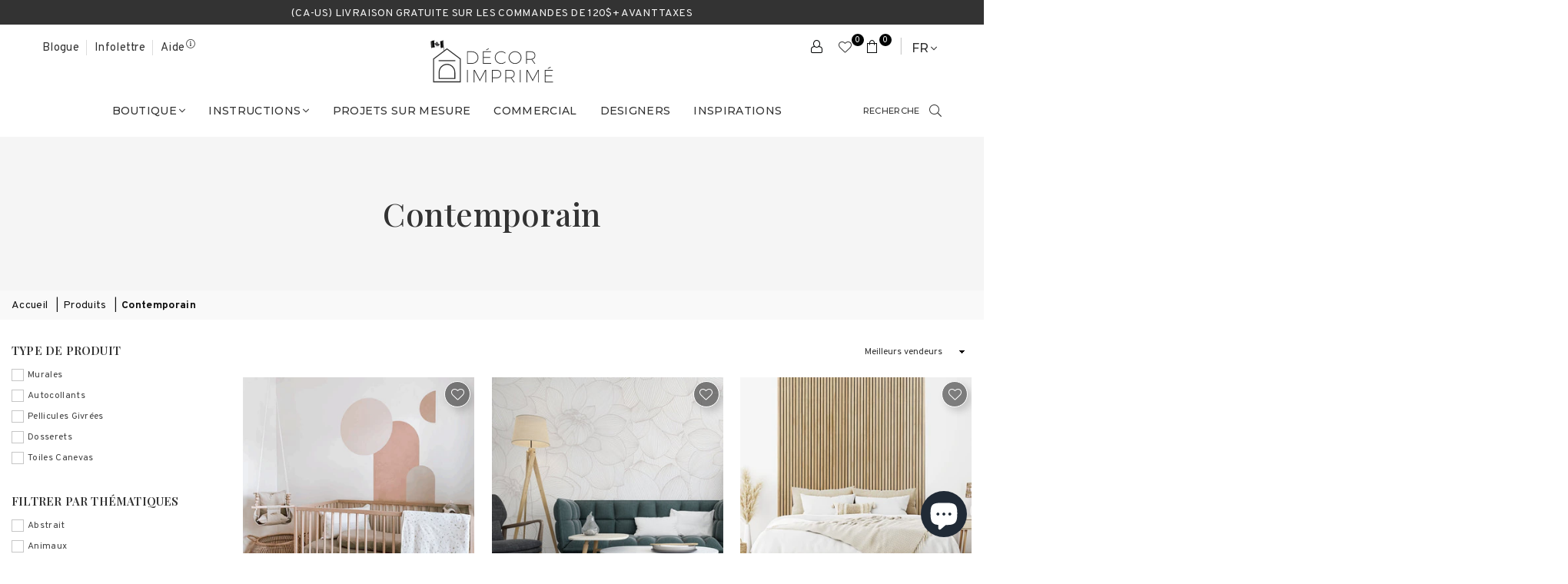

--- FILE ---
content_type: text/html; charset=utf-8
request_url: https://decorimprime.com/collections/contemporain
body_size: 76465
content:
<!doctype html>
<html class="no-js" lang="fr" >
  <head>
	
	<!-- Google Tag Manager -->
<script>(function(w,d,s,l,i){w[l]=w[l]||[];w[l].push({'gtm.start':
new Date().getTime(),event:'gtm.js'});var f=d.getElementsByTagName(s)[0],
j=d.createElement(s),dl=l!='dataLayer'?'&l='+l:'';j.async=true;j.src=
'https://www.googletagmanager.com/gtm.js?id='+i+dl;f.parentNode.insertBefore(j,f);
})(window,document,'script','dataLayer','GTM-NCNKTJK');</script>
<!-- End Google Tag Manager -->

<!-- Google tag (gtag.js) -->
<script async src="https://www.googletagmanager.com/gtag/js?id=AW-502287166"></script>
<script>
  window.dataLayer = window.dataLayer || [];
  function gtag(){dataLayer.push(arguments);}
  gtag('js', new Date());

  gtag('config', 'AW-502287166');
</script>

<script>(function(w,d,t,r,u){var f,n,i;w[u]=w[u]||[],f=function(){var o={ti:"211068556", enableAutoSpaTracking: true};o.q=w[u],w[u]=new UET(o),w[u].push("pageLoad")},n=d.createElement(t),n.src=r,n.async=1,n.onload=n.onreadystatechange=function(){var s=this.readyState;s&&s!=="loaded"&&s!=="complete"||(f(),n.onload=n.onreadystatechange=null)},i=d.getElementsByTagName(t)[0],i.parentNode.insertBefore(n,i)})(window,document,"script","//bat.bing.com/bat.js","uetq");</script><meta charset="utf-8"><meta http-equiv="X-UA-Compatible" content="IE=edge,chrome=1"><meta name="viewport" content="width=device-width, initial-scale=1.0, maximum-scale=5.0"><meta name="theme-color" content="#333333"><meta name="format-detection" content="telephone=no"><link rel="dns-prefetch" href="https://decorimprime.com" crossorigin><link rel="dns-prefetch" href="https://muraletrylea.myshopify.com" crossorigin><link rel="dns-prefetch" href="https://cdn.shopify.com" crossorigin><link rel="dns-prefetch" href="https://fonts.shopifycdn.com" crossorigin><link rel="preconnect" href="https//fonts.shopifycdn.com" crossorigin><link rel="preconnect" href="https//cdn.shopify.com" crossorigin><link rel="preconnect" href="https//ajax.googleapis.com"><link rel="preload" as="style" href="//decorimprime.com/cdn/shop/t/140/assets/theme.css?v=146041284289554789361766159735" /><link rel="preload" as="style" href="//decorimprime.com/cdn/shop/t/140/assets/trylea-custom.css?v=131265586667049995731766159730" /><link rel="shortcut icon" href="//decorimprime.com/cdn/shop/files/DI_RVB_Maison_seule-24_cf592bcb-21ff-42c7-917f-b7da71e229ea_32x32.png?v=1667487256" type="image/png"><link rel="apple-touch-icon-precomposed" type="image/png" sizes="152x152" href="//decorimprime.com/cdn/shop/files/DI_RVB_Maison_seule-24_cf592bcb-21ff-42c7-917f-b7da71e229ea_152x.png?v=1667487256"><title> Collection contemporain | Autocollant mural et papier peint | Décor Imprimé </title><meta name="description" content="Procurez-vous nos essentiels en matière de décoration murale contemporaine que ce soit des autocollants muraux ou des murales de papier peint de type peler et coller afin de concevoir votre espace idéal. Création 100% locale et écoresponsable, de l&#39;idéation à la fabrication. "><!-- /snippets/social-meta-tags.liquid --> <meta name="keywords" content="Décor Imprimé, decorimprime.com" /><meta name="author" content="Trylea"><meta property="og:site_name" content="Décor Imprimé"><meta property="og:url" content="https://decorimprime.com/collections/contemporain"><meta property="og:title" content="Contemporain"><meta property="og:type" content="product.group"><meta property="og:description" content="Procurez-vous nos essentiels en matière de décoration murale contemporaine que ce soit des autocollants muraux ou des murales de papier peint de type peler et coller afin de concevoir votre espace idéal. Création 100% locale et écoresponsable, de l&#39;idéation à la fabrication."><meta property="og:image" content="http://decorimprime.com/cdn/shop/files/DI_commercial_FR_1200x1200.png?v=1645212964"><meta property="og:image:secure_url" content="https://decorimprime.com/cdn/shop/files/DI_commercial_FR_1200x1200.png?v=1645212964"><meta name="twitter:card" content="summary_large_image"><meta name="twitter:title" content="Contemporain"><meta name="twitter:description" content="Procurez-vous nos essentiels en matière de décoration murale contemporaine que ce soit des autocollants muraux ou des murales de papier peint de type peler et coller afin de concevoir votre espace idéal. Création 100% locale et écoresponsable, de l&#39;idéation à la fabrication.">
<link rel="preconnect" href="https://fonts.googleapis.com"><link rel="preconnect" href="https://fonts.gstatic.com" crossorigin><link href="https://fonts.googleapis.com/css2?family=Playfair+Display:wght@300;400;500;600;700&family=Overpass:wght@300;400;500;600;700&family=Montserrat:wght@300;400;500;600;700&display=swap" rel="stylesheet"><style type="text/css">:root{--ft1:'Playfair Display';--ft2:'Overpass';--ft3:'Montserrat';--site_gutter:15px;--grid_gutter:30px;--grid_gutter_sm:15px; --input_height:38px;--input_height_sm:32px;--error:#d20000}*,::after,::before{box-sizing:border-box}article,aside,details,figcaption,figure,footer,header,hgroup,main,menu,nav,section,summary{display:block}body,button,input,select,textarea{font-family:-apple-system,BlinkMacSystemFont,"Segoe UI","Roboto","Oxygen","Ubuntu","Cantarell","Helvetica Neue",sans-serif;-webkit-font-smoothing:antialiased;-webkit-text-size-adjust:100%}a{background-color:transparent}a,a:after,a:before{transition:all .3s ease-in-out}b,strong{font-weight:700;}em{font-style:italic}small{font-size:80%}sub,sup{font-size:75%;line-height:0;position:relative;vertical-align:baseline}sup{top:-.5em}sub{bottom:-.25em}img{max-width:100%;border:0}button,input,optgroup,select,textarea{color:inherit;font:inherit;margin:0;outline:0}button[disabled],input[disabled]{cursor:default}.mb0{margin-bottom:0!important}.mb10{margin-bottom:10px!important}.mb20{margin-bottom:20px!important}[type=button]::-moz-focus-inner,[type=reset]::-moz-focus-inner,[type=submit]::-moz-focus-inner,button::-moz-focus-inner{border-style:none;padding:0}[type=button]:-moz-focusring,[type=reset]:-moz-focusring,[type=submit]:-moz-focusring,button:-moz-focusring{outline:1px dotted ButtonText}input[type=email],input[type=number],input[type=password],input[type=search]{-webkit-appearance:none;-moz-appearance:none}table{width:100%;border-collapse:collapse;border-spacing:0}td,th{padding:0}textarea{overflow:auto;-webkit-appearance:none;-moz-appearance:none}[tabindex='-1']:focus{outline:0}a,img{outline:0!important;border:0}[role=button],a,button,input,label,select,textarea{touch-action:manipulation}.fl,.flex{display:flex}.fl1,.flex-item{flex:1}.clearfix::after{content:'';display:table;clear:both}.clear{clear:both}.icon__fallback-text,.visually-hidden{position:absolute!important;overflow:hidden;clip:rect(0 0 0 0);height:1px;width:1px;margin:-1px;padding:0;border:0}.visibility-hidden{visibility:hidden}.js-focus-hidden:focus{outline:0}.no-js:not(html),.no-js .js{display:none}.no-js .no-js:not(html){display:block}.skip-link:focus{clip:auto;width:auto;height:auto;margin:0;color:#111;background-color:#fff;padding:10px;opacity:1;z-index:10000;transition:none}blockquote{background:#f8f8f8;font-weight:600;font-size:15px;font-style:normal;text-align:center;padding:0 30px;margin:0}.rte blockquote{padding:25px;margin-bottom:20px}blockquote p+cite{margin-top:7.5px}blockquote cite{display:block;font-size:13px;font-style:inherit}code,pre{font-family:Consolas,monospace;font-size:1em}pre{overflow:auto}.rte:last-child{margin-bottom:0}.rte .h1,.rte .h2,.rte .h3,.rte .h4,.rte .h5,.rte .h6,.rte h1,.rte h2,.rte h3,.rte h4,.rte h5,.rte h6{margin-top:15px;margin-bottom:7.5px}.rte .h1:first-child,.rte .h2:first-child,.rte .h3:first-child,.rte .h4:first-child,.rte .h5:first-child,.rte .h6:first-child,.rte h1:first-child,.rte h2:first-child,.rte h3:first-child,.rte h4:first-child,.rte h5:first-child,.rte h6:first-child{margin-top:0}.rte li{margin-bottom:4px;list-style:inherit}.rte li:last-child{margin-bottom:0}.rte-setting{margin-bottom:11.11111px}.rte-setting:last-child{margin-bottom:0}p:last-child{margin-bottom:0}li{list-style:none}.fine-print{font-size:1.07692em;font-style:italic;margin:20px 0}.txt--minor{font-size:80%}.txt--emphasis{font-style:italic}.icon{display:inline-block;width:20px;height:20px;vertical-align:middle;fill:currentColor}.no-svg .icon{display:none}svg.icon:not(.icon--full-color) circle,svg.icon:not(.icon--full-color) ellipse,svg.icon:not(.icon--full-color) g,svg.icon:not(.icon--full-color) line,svg.icon:not(.icon--full-color) path,svg.icon:not(.icon--full-color) polygon,svg.icon:not(.icon--full-color) polyline,svg.icon:not(.icon--full-color) rect,symbol.icon:not(.icon--full-color) circle,symbol.icon:not(.icon--full-color) ellipse,symbol.icon:not(.icon--full-color) g,symbol.icon:not(.icon--full-color) line,symbol.icon:not(.icon--full-color) path,symbol.icon:not(.icon--full-color) polygon,symbol.icon:not(.icon--full-color) polyline,symbol.icon:not(.icon--full-color) rect{fill:inherit;stroke:inherit}.no-svg .icon__fallback-text{position:static!important;overflow:inherit;clip:none;height:auto;width:auto;margin:0}ol,ul{margin:0;padding:0}ol{list-style:decimal}.list--inline{padding:0;margin:0}.list--inline li{display:inline-block;margin-bottom:0;vertical-align:middle}.rte img{height:auto}.rte table{table-layout:fixed}.rte ol,.rte ul{margin:20px 0 30px 30px}.rte ol.list--inline,.rte ul.list--inline{margin-left:0}.rte ul{list-style:disc outside}.rte ul ul{list-style:circle outside}.rte ul ul ul{list-style:square outside}.rte a:not(.btn){padding-bottom:1px}.text-center .rte ol,.text-center .rte ul,.text-center.rte ol,.text-center.rte ul{margin-left:0;list-style-position:inside}.rte__table-wrapper{max-width:100%;overflow:auto;-webkit-overflow-scrolling:touch}svg:not(:root){overflow:hidden}.video-wrapper{position:relative;overflow:hidden;max-width:100%;padding-bottom:56.25%;height:0;height:auto}.video-wrapper iframe{position:absolute;top:0;left:0;width:100%;height:100%}form{margin:0}legend{border:0;padding:0}button{cursor:pointer}input[type=submit]{cursor:pointer}input[type=text]{-webkit-appearance:none;-moz-appearance:none}[type=checkbox]+label,[type=radio]+label{display:inline-block;margin-bottom:0}label[for]{cursor:pointer}textarea{min-height:100px}input[type=checkbox],input[type=radio]{margin:0 5px 0 0;vertical-align:middle}select::-ms-expand{display:none}.label--hidden{position:absolute;height:0;width:0;margin-bottom:0;overflow:hidden;clip:rect(1px,1px,1px,1px)}.form-vertical input,.form-vertical select,.form-vertical textarea{display:block;width:100%}.form-vertical [type=checkbox],.form-vertical [type=radio]{display:inline-block;width:auto;margin-right:5px}.form-vertical .btn,.form-vertical [type=submit]{display:inline-block;width:auto}.grid--table{display:table;table-layout:fixed;width:100%}.grid--table>.grid__item{float:none;display:table-cell;vertical-align:middle}.is-transitioning{display:block!important;visibility:visible!important}.mr0{margin:0 !important;}.pd0{ padding:0 !important;}.db{display:block}.dbi{display:inline-block}.dn {display:none}.pa {position:absolute}.pr {position:relative}.fw-300{font-weight:300}.fw-400{font-weight:400}.fw-500{font-weight:500}.fw-600{font-weight:600}b,strong,.fw-700{font-weight:700}em, .em{font-style:italic}.tt-u{text-transform:uppercase}.tt-l{text-transform:lowercase}.tt-c{text-transform:capitalize}.tt-n{text-transform:none}.list-bullet,.list-arrow,.list-square,.order-list{padding:0 0 15px 15px;}.list-bullet li {list-style:disc; padding:4px 0; }.list-bullet ul, .list-circle ul, .list-arrow ul, .order-list li {padding-left:15px;}.list-square li {list-style:square; padding:4px 0; } .list-arrow li {list-style:disclosure-closed; padding:4px 0; }.order-list li {list-style:decimal; padding:4px 0; }.tdn {text-decoration:none!important}.tdu {text-decoration:underline}.grid-sizer{width:25%; position:absolute}.w_auto {width:auto!important}.h_auto{height:auto}.w_100{width:100%!important}.h_100{height:100%!important}.pd10 {padding:10px;}.f-row{flex-direction:row}.f-col{flex-direction:column}.f-wrap{flex-wrap:wrap}.f-nowrap{flex-wrap:nowrap}.f-jcs{justify-content:flex-start}.f-jce{justify-content:flex-end}.f-jcc{justify-content:center}.f-jcsb{justify-content:space-between}.f-jcsa{justify-content:space-around}.f-jcse{justify-content:space-evenly}.f-ais{align-items:flex-start}.f-aie{align-items:flex-end}.f-aic{align-items:center}.f-aib{align-items:baseline}.f-aist{align-items:stretch}.f-acs{align-content:flex-start}.f-ace{align-content:flex-end}.f-acc{align-content:center}.f-acsb{align-content:space-between}.f-acsa{align-content:space-around}.f-acst{align-content:stretch}.f-asa{align-self:auto}.f-ass{align-self:flex-start}.f-ase{align-self:flex-end}.f-asc{align-self:center}.f-asb{align-self:baseline}.f-asst{align-self:stretch}.order0{order:0}.order1{order:1}.order2{order:2}.order3{order:3}.tl{text-align:left!important}.tc{text-align:center!important}.tr{text-align:right!important}@media (min-width:768px){.tl-md{text-align:left!important}.tc-md{text-align:center!important}.tr-md{text-align:right!important}.f-row-md{flex-direction:row}.f-col-md{flex-direction:column}.f-wrap-md{flex-wrap:wrap}.f-nowrap-md{flex-wrap:nowrap}.f-jcs-md{justify-content:flex-start}.f-jce-md{justify-content:flex-end}.f-jcc-md{justify-content:center}.f-jcsb-md{justify-content:space-between}.f-jcsa-md{justify-content:space-around}.f-jcse-md{justify-content:space-evenly}.f-ais-md{align-items:flex-start}.f-aie-md{align-items:flex-end}.f-aic-md{align-items:center}.f-aib-md{align-items:baseline}.f-aist-md{align-items:stretch}.f-acs-md{align-content:flex-start}.f-ace-md{align-content:flex-end}.f-acc-md{align-content:center}.f-acsb-md{align-content:space-between}.f-acsa-md{align-content:space-around}.f-acst-md{align-content:stretch}.f-asa-md{align-self:auto}.f-ass-md{align-self:flex-start}.f-ase-md{align-self:flex-end}.f-asc-md{align-self:center}.f-asb-md{align-self:baseline}.f-asst-md{align-self:stretch}}@media (min-width:1025px){.f-row-lg{flex-direction:row}.f-col-lg{flex-direction:column}.f-wrap-lg{flex-wrap:wrap}.f-nowrap-lg{flex-wrap:nowrap}.tl-lg {text-align:left!important}.tc-lg {text-align:center!important}.tr-lg {text-align:right!important}}@media (min-width:1280px){.f-wrap-xl{flex-wrap:wrap}.f-col-xl{flex-direction:column}.tl-xl {text-align:left!important}.tc-xl {text-align:center!important}.tr-xl {text-align:right!important}}.grid{list-style:none;margin:0 -15px;padding:0}.grid:after{content:'';display:table;clear:both}.grid__item{float:left;padding-left:15px;padding-right:15px;width:100%}@media only screen and (max-width:1024px){.grid{margin:0 -7.5px}.grid__item{padding-left:7.5px;padding-right:7.5px}}.grid__item[class*="--push"]{position:relative}.grid--rev{direction:rtl;text-align:left}.grid--rev>.grid__item{direction:ltr;text-align:left;float:right}.col-1,.one-whole{width:100%}.col-2,.five-tenths,.four-eighths,.one-half,.three-sixths,.two-quarters,.wd-50{width:50%}.col-3,.one-third,.two-sixths{width:33.33333%}.four-sixths,.two-thirds{width:66.66667%}.col-4,.one-quarter,.two-eighths{width:25%}.six-eighths,.three-quarters{width:75%}.col-5,.one-fifth,.two-tenths{width:20%}.four-tenths,.two-fifths,.wd-40{width:40%}.six-tenths,.three-fifths,.wd-60{width:60%}.eight-tenths,.four-fifths,.wd-80{width:80%}.one-sixth{width:16.66667%}.five-sixths{width:83.33333%}.one-seventh{width:14.28571%}.one-eighth{width:12.5%}.three-eighths{width:37.5%}.five-eighths{width:62.5%}.seven-eighths{width:87.5%}.one-nineth{width:11.11111%}.one-tenth{width:10%}.three-tenths,.wd-30{width:30%}.seven-tenths,.wd-70{width:70%}.nine-tenths,.wd-90{width:90%}.show{display:block!important}.hide{display:none!important}.text-left{text-align:left!important}.text-right{text-align:right!important}.text-center{text-align:center!important}@media only screen and (min-width:767px){.medium-up--one-whole{width:100%}.medium-up--five-tenths,.medium-up--four-eighths,.medium-up--one-half,.medium-up--three-sixths,.medium-up--two-quarters{width:50%}.medium-up--one-third,.medium-up--two-sixths{width:33.33333%}.medium-up--four-sixths,.medium-up--two-thirds{width:66.66667%}.medium-up--one-quarter,.medium-up--two-eighths{width:25%}.medium-up--six-eighths,.medium-up--three-quarters{width:75%}.medium-up--one-fifth,.medium-up--two-tenths{width:20%}.medium-up--four-tenths,.medium-up--two-fifths{width:40%}.medium-up--six-tenths,.medium-up--three-fifths{width:60%}.medium-up--eight-tenths,.medium-up--four-fifths{width:80%}.medium-up--one-sixth{width:16.66667%}.medium-up--five-sixths{width:83.33333%}.medium-up--one-seventh{width:14.28571%}.medium-up--one-eighth{width:12.5%}.medium-up--three-eighths{width:37.5%}.medium-up--five-eighths{width:62.5%}.medium-up--seven-eighths{width:87.5%}.medium-up--one-nineth{width:11.11111%}.medium-up--one-tenth{width:10%}.medium-up--three-tenths{width:30%}.medium-up--seven-tenths{width:70%}.medium-up--nine-tenths{width:90%}.grid--uniform .medium-up--five-tenths:nth-child(2n+1),.grid--uniform .medium-up--four-eighths:nth-child(2n+1),.grid--uniform .medium-up--one-eighth:nth-child(8n+1),.grid--uniform .medium-up--one-fifth:nth-child(5n+1),.grid--uniform .medium-up--one-half:nth-child(2n+1),.grid--uniform .medium-up--one-quarter:nth-child(4n+1),.grid--uniform .medium-up--one-seventh:nth-child(7n+1),.grid--uniform .medium-up--one-sixth:nth-child(6n+1),.grid--uniform .medium-up--one-third:nth-child(3n+1),.grid--uniform .medium-up--three-sixths:nth-child(2n+1),.grid--uniform .medium-up--two-eighths:nth-child(4n+1),.grid--uniform .medium-up--two-sixths:nth-child(3n+1){clear:both}.medium-up--show{display:block!important}.medium-up--hide{display:none!important}.medium-up--text-left{text-align:left!important}.medium-up--text-right{text-align:right!important}.medium-up--text-center{text-align:center!important}}@media only screen and (min-width:1025px){.large-up--one-whole{width:100%}.large-up--five-tenths,.large-up--four-eighths,.large-up--one-half,.large-up--three-sixths,.large-up--two-quarters{width:50%}.large-up--one-third,.large-up--two-sixths{width:33.33333%}.large-up--four-sixths,.large-up--two-thirds{width:66.66667%}.large-up--one-quarter,.large-up--two-eighths{width:25%}.large-up--six-eighths,.large-up--three-quarters{width:75%}.large-up--one-fifth,.large-up--two-tenths{width:20%}.large-up--four-tenths,.large-up--two-fifths{width:40%}.large-up--six-tenths,.large-up--three-fifths{width:60%}.large-up--eight-tenths,.large-up--four-fifths{width:80%}.large-up--one-sixth{width:16.66667%}.large-up--five-sixths{width:83.33333%}.large-up--one-seventh{width:14.28571%}.large-up--one-eighth{width:12.5%}.large-up--three-eighths{width:37.5%}.large-up--five-eighths{width:62.5%}.large-up--seven-eighths{width:87.5%}.large-up--one-nineth{width:11.11111%}.large-up--one-tenth{width:10%}.large-up--three-tenths{width:30%}.large-up--seven-tenths{width:70%}.large-up--nine-tenths{width:90%}.grid--uniform .large-up--five-tenths:nth-child(2n+1),.grid--uniform .large-up--four-eighths:nth-child(2n+1),.grid--uniform .large-up--one-eighth:nth-child(8n+1),.grid--uniform .large-up--one-fifth:nth-child(5n+1),.grid--uniform .large-up--one-half:nth-child(2n+1),.grid--uniform .large-up--one-quarter:nth-child(4n+1),.grid--uniform .large-up--one-seventh:nth-child(7n+1),.grid--uniform .large-up--one-sixth:nth-child(6n+1),.grid--uniform .large-up--one-third:nth-child(3n+1),.grid--uniform .large-up--three-sixths:nth-child(2n+1),.grid--uniform .large-up--two-eighths:nth-child(4n+1),.grid--uniform .large-up--two-sixths:nth-child(3n+1){clear:both}.large-up--show{display:block!important}.large-up--hide{display:none!important}.large-up--text-left{text-align:left!important}.large-up--text-right{text-align:right!important}.large-up--text-center{text-align:center!important}}@media only screen and (min-width:1280px){.widescreen--one-whole{width:100%}.widescreen--five-tenths,.widescreen--four-eighths,.widescreen--one-half,.widescreen--three-sixths,.widescreen--two-quarters{width:50%}.widescreen--one-third,.widescreen--two-sixths{width:33.33333%}.widescreen--four-sixths,.widescreen--two-thirds{width:66.66667%}.widescreen--one-quarter,.widescreen--two-eighths{width:25%}.widescreen--six-eighths,.widescreen--three-quarters{width:75%}.widescreen--one-fifth,.widescreen--two-tenths{width:20%}.widescreen--four-tenths,.widescreen--two-fifths{width:40%}.widescreen--six-tenths,.widescreen--three-fifths{width:60%}.widescreen--eight-tenths,.widescreen--four-fifths{width:80%}.widescreen--one-sixth{width:16.66667%}.widescreen--five-sixths{width:83.33333%}.widescreen--one-seventh{width:14.28571%}.widescreen--one-eighth{width:12.5%}.widescreen--three-eighths{width:37.5%}.widescreen--five-eighths{width:62.5%}.widescreen--seven-eighths{width:87.5%}.widescreen--one-nineth{width:11.11111%}.widescreen--one-tenth{width:10%}.widescreen--three-tenths{width:30%}.widescreen--seven-tenths{width:70%}.widescreen--nine-tenths{width:90%}.grid--uniform .widescreen--five-tenths:nth-child(2n+1),.grid--uniform .widescreen--four-eighths:nth-child(2n+1),.grid--uniform .widescreen--one-eighth:nth-child(8n+1),.grid--uniform .widescreen--one-fifth:nth-child(5n+1),.grid--uniform .widescreen--one-half:nth-child(2n+1),.grid--uniform .widescreen--one-quarter:nth-child(4n+1),.grid--uniform .widescreen--one-seventh:nth-child(7n+1),.grid--uniform .widescreen--one-sixth:nth-child(6n+1),.grid--uniform .widescreen--one-third:nth-child(3n+1),.grid--uniform .widescreen--three-sixths:nth-child(2n+1),.grid--uniform .widescreen--two-eighths:nth-child(4n+1),.grid--uniform .widescreen--two-sixths:nth-child(3n+1){clear:both}.widescreen--show{display:block!important}.widescreen--hide{display:none!important}.widescreen--text-left{text-align:left!important}.widescreen--text-right{text-align:right!important}.widescreen--text-center{text-align:center!important}}@media only screen and (min-width:1025px) and (max-width:1279px){.large--one-whole{width:100%}.large--five-tenths,.large--four-eighths,.large--one-half,.large--three-sixths,.large--two-quarters{width:50%}.large--one-third,.large--two-sixths{width:33.33333%}.large--four-sixths,.large--two-thirds{width:66.66667%}.large--one-quarter,.large--two-eighths{width:25%}.large--six-eighths,.large--three-quarters{width:75%}.large--one-fifth,.large--two-tenths{width:20%}.large--four-tenths,.large--two-fifths{width:40%}.large--six-tenths,.large--three-fifths{width:60%}.large--eight-tenths,.large--four-fifths{width:80%}.large--one-sixth{width:16.66667%}.large--five-sixths{width:83.33333%}.large--one-seventh{width:14.28571%}.large--one-eighth{width:12.5%}.large--three-eighths{width:37.5%}.large--five-eighths{width:62.5%}.large--seven-eighths{width:87.5%}.large--one-nineth{width:11.11111%}.large--one-tenth{width:10%}.large--three-tenths{width:30%}.large--seven-tenths{width:70%}.large--nine-tenths{width:90%}.grid--uniform .large--five-tenths:nth-child(2n+1),.grid--uniform .large--four-eighths:nth-child(2n+1),.grid--uniform .large--one-eighth:nth-child(8n+1),.grid--uniform .large--one-fifth:nth-child(5n+1),.grid--uniform .large--one-half:nth-child(2n+1),.grid--uniform .large--one-quarter:nth-child(4n+1),.grid--uniform .large--one-seventh:nth-child(7n+1),.grid--uniform .large--one-sixth:nth-child(6n+1),.grid--uniform .large--one-third:nth-child(3n+1),.grid--uniform .large--three-sixths:nth-child(2n+1),.grid--uniform .large--two-eighths:nth-child(4n+1),.grid--uniform .large--two-sixths:nth-child(3n+1){clear:both}.large--show{display:block!important}.large--hide{display:none!important}.large--text-left{text-align:left!important}.large--text-right{text-align:right!important}.large--text-center{text-align:center!important}}@media only screen and (min-width:767px) and (max-width:1024px){.medium--one-whole{width:100%}.medium--five-tenths,.medium--four-eighths,.medium--one-half,.medium--three-sixths,.medium--two-quarters{width:50%}.medium--one-third,.medium--two-sixths{width:33.33333%}.medium--four-sixths,.medium--two-thirds{width:66.66667%}.medium--one-quarter,.medium--two-eighths{width:25%}.medium--six-eighths,.medium--three-quarters{width:75%}.medium--one-fifth,.medium--two-tenths{width:20%}.medium--four-tenths,.medium--two-fifths{width:40%}.medium--six-tenths,.medium--three-fifths{width:60%}.medium--eight-tenths,.medium--four-fifths{width:80%}.medium--one-sixth{width:16.66667%}.medium--five-sixths{width:83.33333%}.medium--one-seventh{width:14.28571%}.medium--one-eighth{width:12.5%}.medium--three-eighths{width:37.5%}.medium--five-eighths{width:62.5%}.medium--seven-eighths{width:87.5%}.medium--one-nineth{width:11.11111%}.medium--one-tenth{width:10%}.medium--three-tenths{width:30%}.medium--seven-tenths{width:70%}.medium--nine-tenths{width:90%}.grid--uniform .medium--five-tenths:nth-child(2n+1),.grid--uniform .medium--four-eighths:nth-child(2n+1),.grid--uniform .medium--one-eighth:nth-child(8n+1),.grid--uniform .medium--one-fifth:nth-child(5n+1),.grid--uniform .medium--one-half:nth-child(2n+1),.grid--uniform .medium--one-quarter:nth-child(4n+1),.grid--uniform .medium--one-seventh:nth-child(7n+1),.grid--uniform .medium--one-sixth:nth-child(6n+1),.grid--uniform .medium--one-third:nth-child(3n+1),.grid--uniform .medium--three-sixths:nth-child(2n+1),.grid--uniform .medium--two-eighths:nth-child(4n+1),.grid--uniform .medium--two-sixths:nth-child(3n+1){clear:both}.medium--show{display:block!important}.medium--hide{display:none!important}.medium--text-left{text-align:left!important}.medium--text-right{text-align:right!important}.medium--text-center{text-align:center!important}}@media only screen and (max-width:766px){.grid{margin:0 -5px}.grid__item{padding-left:5px;padding-right:5px}.small--one-whole{width:100%}.small--five-tenths,.small--four-eighths,.small--one-half,.small--three-sixths,.small--two-quarters{width:50%}.small--one-third,.small--two-sixths{width:33.33333%}.small--four-sixths,.small--two-thirds{width:66.66667%}.small--one-quarter,.small--two-eighths{width:25%}.small--six-eighths,.small--three-quarters{width:75%}.small--one-fifth,.small--two-tenths{width:20%}.small--four-tenths,.small--two-fifths{width:40%}.small--six-tenths,.small--three-fifths{width:60%}.small--eight-tenths,.small--four-fifths{width:80%}.small--one-sixth{width:16.66667%}.small--five-sixths{width:83.33333%}.small--one-seventh{width:14.28571%}.small--one-eighth{width:12.5%}.small--three-eighths{width:37.5%}.small--five-eighths{width:62.5%}.small--seven-eighths{width:87.5%}.small--one-nineth{width:11.11111%}.small--one-tenth{width:10%}.small--three-tenths{width:30%}.small--seven-tenths{width:70%}.small--nine-tenths{width:90%}.grid--uniform .small--five-tenths:nth-child(2n+1),.grid--uniform .small--four-eighths:nth-child(2n+1),.grid--uniform .small--one-eighth:nth-child(8n+1),.grid--uniform .small--one-half:nth-child(2n+1),.grid--uniform .small--one-quarter:nth-child(4n+1),.grid--uniform .small--one-seventh:nth-child(7n+1),.grid--uniform .small--one-sixth:nth-child(6n+1),.grid--uniform .small--one-third:nth-child(3n+1),.grid--uniform .small--three-sixths:nth-child(2n+1),.grid--uniform .small--two-eighths:nth-child(4n+1),.grid--uniform .small--two-sixths:nth-child(3n+1),.grid--uniform.small--one-fifth:nth-child(5n+1){clear:both}.small--show{display:block!important}.small--hide{display:none!important}.small--text-left{text-align:left!important}.small--text-right{text-align:right!important}.small--text-center{text-align:center!important}}@font-face{font-family:Adorn-Icons;src:url("//decorimprime.com/cdn/shop/t/140/assets/adorn-icons.woff2?v=167339017966625775301765383019") format('woff2'),url("//decorimprime.com/cdn/shop/t/140/assets/adorn-icons.woff?v=177162561609770262791765383019") format('woff');font-weight:400;font-style:normal;font-display:swap}.ad{font:normal normal normal 16px/1 adorn-icons;speak:none;text-transform:none;display:inline-block;vertical-align:middle;text-rendering:auto;-webkit-font-smoothing:antialiased;-moz-osx-font-smoothing:grayscale}</style>  <link rel="stylesheet" href="//decorimprime.com/cdn/shop/t/140/assets/theme.css?v=146041284289554789361766159735" type="text/css" media="all">      <link rel="stylesheet" href="//decorimprime.com/cdn/shop/t/140/assets/trylea-custom.css?v=131265586667049995731766159730" type="text/css" media="all">          <link rel="preload" href="//decorimprime.com/cdn/shop/t/140/assets/jquery.min.js?v=11054033913403182911765383019" as="script">      <link rel="preload" href="//decorimprime.com/cdn/shop/t/140/assets/turn.js?v=122660925896671420921765383019" as="script">        <link rel="preload" href="//decorimprime.com/cdn/shop/t/140/assets/vendor.min.js?v=53531327463237195191765383019" as="script">  <script src="//decorimprime.com/cdn/shop/t/140/assets/jquery.min.js?v=11054033913403182911765383019"defer="defer"></script>         <script>var theme = {strings:{addToCart:"Ajouter au panier",soldOut:"Épuisé",unavailable:"Non disponible",showMore:"Voir plus",showLess:"Afficher moins"},mlcurrency:false,moneyFormat:"{{amount}} $",currencyFormat:"money_with_currency_format",shopCurrency:"CAD",autoCurrencies:true,money_currency_format:"{{amount}} $ CAD",money_format:"{{amount}} $",ajax_cart:true,fixedHeader:true,animation:false,animationMobile:true,searchresult:"Voir tous les résultats",wlAvailable:"Disponible dans la liste de souhaits",rtl:false,days:"Jours",hours:"heu",minuts:"Min",seconds:"Sec",};document.documentElement.className = document.documentElement.className.replace('no-js', 'js');var Metatheme = null,thm = 'Avone', shpeml = 'info@decorimprime.com', dmn = window.location.hostname;        window.lazySizesConfig = window.lazySizesConfig || {};window.lazySizesConfig.loadMode = 1;window.lazySizesConfig.expand = 10;window.lazySizesConfig.expFactor = 1.5;      window.lazySizesConfig.loadHidden = false;</script><script src="//decorimprime.com/cdn/shop/t/140/assets/vendor.min.js?v=53531327463237195191765383019" defer="defer"></script>                    <meta name="robots" content="index,follow" />    



<!-- Start Shopify Header Injection -->
<!-- Removed .atom and oembed --><script>window.performance && window.performance.mark && window.performance.mark('shopify.content_for_header.start');</script><meta name="google-site-verification" content="uv-RWbGRILpjy76doyAxty4niL0tdiw85wEmcflhxek">
<meta name="google-site-verification" content="dmMy8DkDG4rOIv797KF8SJXRIbYZUJWCd-4PRJUiuto">
<meta name="google-site-verification" content="pisW06OMIRWVClQuWM7QOXp89LXXSFhZXWrP4eI9j7s">
<meta name="facebook-domain-verification" content="1ztqssi6iemytmjl46jhunemffwsug">
<meta id="shopify-digital-wallet" name="shopify-digital-wallet" content="/34705670203/digital_wallets/dialog">
<meta name="shopify-checkout-api-token" content="edf5aae9e591b22dbf47f1b95baf575c">
<meta id="in-context-paypal-metadata" data-shop-id="34705670203" data-venmo-supported="false" data-environment="production" data-locale="fr_FR" data-paypal-v4="true" data-currency="CAD">
<link rel="alternate" type="application/atom+xml" title="Feed" href="/collections/contemporain.atom" />
<link rel="alternate" hreflang="x-default" href="https://decorimprime.com/collections/contemporain">
<link rel="alternate" hreflang="fr" href="https://decorimprime.com/collections/contemporain">
<link rel="alternate" hreflang="en-CA" href="https://printeddecor.com/collections/contemporary">
<link rel="alternate" hreflang="en-US" href="https://printeddecor.com/collections/contemporary">
<link rel="alternate" hreflang="en-AC" href="https://printeddecor.com/collections/contemporary">
<link rel="alternate" hreflang="en-AD" href="https://printeddecor.com/collections/contemporary">
<link rel="alternate" hreflang="en-AE" href="https://printeddecor.com/collections/contemporary">
<link rel="alternate" hreflang="en-AF" href="https://printeddecor.com/collections/contemporary">
<link rel="alternate" hreflang="en-AG" href="https://printeddecor.com/collections/contemporary">
<link rel="alternate" hreflang="en-AI" href="https://printeddecor.com/collections/contemporary">
<link rel="alternate" hreflang="en-AL" href="https://printeddecor.com/collections/contemporary">
<link rel="alternate" hreflang="en-AM" href="https://printeddecor.com/collections/contemporary">
<link rel="alternate" hreflang="en-AO" href="https://printeddecor.com/collections/contemporary">
<link rel="alternate" hreflang="en-AR" href="https://printeddecor.com/collections/contemporary">
<link rel="alternate" hreflang="en-AT" href="https://printeddecor.com/collections/contemporary">
<link rel="alternate" hreflang="en-AU" href="https://printeddecor.com/collections/contemporary">
<link rel="alternate" hreflang="en-AW" href="https://printeddecor.com/collections/contemporary">
<link rel="alternate" hreflang="en-AX" href="https://printeddecor.com/collections/contemporary">
<link rel="alternate" hreflang="en-AZ" href="https://printeddecor.com/collections/contemporary">
<link rel="alternate" hreflang="en-BA" href="https://printeddecor.com/collections/contemporary">
<link rel="alternate" hreflang="en-BB" href="https://printeddecor.com/collections/contemporary">
<link rel="alternate" hreflang="en-BD" href="https://printeddecor.com/collections/contemporary">
<link rel="alternate" hreflang="en-BE" href="https://printeddecor.com/collections/contemporary">
<link rel="alternate" hreflang="en-BF" href="https://printeddecor.com/collections/contemporary">
<link rel="alternate" hreflang="en-BG" href="https://printeddecor.com/collections/contemporary">
<link rel="alternate" hreflang="en-BH" href="https://printeddecor.com/collections/contemporary">
<link rel="alternate" hreflang="en-BI" href="https://printeddecor.com/collections/contemporary">
<link rel="alternate" hreflang="en-BJ" href="https://printeddecor.com/collections/contemporary">
<link rel="alternate" hreflang="en-BL" href="https://printeddecor.com/collections/contemporary">
<link rel="alternate" hreflang="en-BM" href="https://printeddecor.com/collections/contemporary">
<link rel="alternate" hreflang="en-BN" href="https://printeddecor.com/collections/contemporary">
<link rel="alternate" hreflang="en-BO" href="https://printeddecor.com/collections/contemporary">
<link rel="alternate" hreflang="en-BQ" href="https://printeddecor.com/collections/contemporary">
<link rel="alternate" hreflang="en-BR" href="https://printeddecor.com/collections/contemporary">
<link rel="alternate" hreflang="en-BS" href="https://printeddecor.com/collections/contemporary">
<link rel="alternate" hreflang="en-BT" href="https://printeddecor.com/collections/contemporary">
<link rel="alternate" hreflang="en-BW" href="https://printeddecor.com/collections/contemporary">
<link rel="alternate" hreflang="en-BY" href="https://printeddecor.com/collections/contemporary">
<link rel="alternate" hreflang="en-BZ" href="https://printeddecor.com/collections/contemporary">
<link rel="alternate" hreflang="en-CC" href="https://printeddecor.com/collections/contemporary">
<link rel="alternate" hreflang="en-CD" href="https://printeddecor.com/collections/contemporary">
<link rel="alternate" hreflang="en-CF" href="https://printeddecor.com/collections/contemporary">
<link rel="alternate" hreflang="en-CG" href="https://printeddecor.com/collections/contemporary">
<link rel="alternate" hreflang="en-CH" href="https://printeddecor.com/collections/contemporary">
<link rel="alternate" hreflang="en-CI" href="https://printeddecor.com/collections/contemporary">
<link rel="alternate" hreflang="en-CK" href="https://printeddecor.com/collections/contemporary">
<link rel="alternate" hreflang="en-CL" href="https://printeddecor.com/collections/contemporary">
<link rel="alternate" hreflang="en-CM" href="https://printeddecor.com/collections/contemporary">
<link rel="alternate" hreflang="en-CN" href="https://printeddecor.com/collections/contemporary">
<link rel="alternate" hreflang="en-CO" href="https://printeddecor.com/collections/contemporary">
<link rel="alternate" hreflang="en-CR" href="https://printeddecor.com/collections/contemporary">
<link rel="alternate" hreflang="en-CV" href="https://printeddecor.com/collections/contemporary">
<link rel="alternate" hreflang="en-CW" href="https://printeddecor.com/collections/contemporary">
<link rel="alternate" hreflang="en-CX" href="https://printeddecor.com/collections/contemporary">
<link rel="alternate" hreflang="en-CY" href="https://printeddecor.com/collections/contemporary">
<link rel="alternate" hreflang="en-CZ" href="https://printeddecor.com/collections/contemporary">
<link rel="alternate" hreflang="en-DE" href="https://printeddecor.com/collections/contemporary">
<link rel="alternate" hreflang="en-DJ" href="https://printeddecor.com/collections/contemporary">
<link rel="alternate" hreflang="en-DK" href="https://printeddecor.com/collections/contemporary">
<link rel="alternate" hreflang="en-DM" href="https://printeddecor.com/collections/contemporary">
<link rel="alternate" hreflang="en-DO" href="https://printeddecor.com/collections/contemporary">
<link rel="alternate" hreflang="en-DZ" href="https://printeddecor.com/collections/contemporary">
<link rel="alternate" hreflang="en-EC" href="https://printeddecor.com/collections/contemporary">
<link rel="alternate" hreflang="en-EE" href="https://printeddecor.com/collections/contemporary">
<link rel="alternate" hreflang="en-EG" href="https://printeddecor.com/collections/contemporary">
<link rel="alternate" hreflang="en-EH" href="https://printeddecor.com/collections/contemporary">
<link rel="alternate" hreflang="en-ER" href="https://printeddecor.com/collections/contemporary">
<link rel="alternate" hreflang="en-ES" href="https://printeddecor.com/collections/contemporary">
<link rel="alternate" hreflang="en-ET" href="https://printeddecor.com/collections/contemporary">
<link rel="alternate" hreflang="en-FI" href="https://printeddecor.com/collections/contemporary">
<link rel="alternate" hreflang="en-FJ" href="https://printeddecor.com/collections/contemporary">
<link rel="alternate" hreflang="en-FK" href="https://printeddecor.com/collections/contemporary">
<link rel="alternate" hreflang="en-FO" href="https://printeddecor.com/collections/contemporary">
<link rel="alternate" hreflang="en-FR" href="https://printeddecor.com/collections/contemporary">
<link rel="alternate" hreflang="en-GA" href="https://printeddecor.com/collections/contemporary">
<link rel="alternate" hreflang="en-GB" href="https://printeddecor.com/collections/contemporary">
<link rel="alternate" hreflang="en-GD" href="https://printeddecor.com/collections/contemporary">
<link rel="alternate" hreflang="en-GE" href="https://printeddecor.com/collections/contemporary">
<link rel="alternate" hreflang="en-GF" href="https://printeddecor.com/collections/contemporary">
<link rel="alternate" hreflang="en-GG" href="https://printeddecor.com/collections/contemporary">
<link rel="alternate" hreflang="en-GH" href="https://printeddecor.com/collections/contemporary">
<link rel="alternate" hreflang="en-GI" href="https://printeddecor.com/collections/contemporary">
<link rel="alternate" hreflang="en-GL" href="https://printeddecor.com/collections/contemporary">
<link rel="alternate" hreflang="en-GM" href="https://printeddecor.com/collections/contemporary">
<link rel="alternate" hreflang="en-GN" href="https://printeddecor.com/collections/contemporary">
<link rel="alternate" hreflang="en-GP" href="https://printeddecor.com/collections/contemporary">
<link rel="alternate" hreflang="en-GQ" href="https://printeddecor.com/collections/contemporary">
<link rel="alternate" hreflang="en-GR" href="https://printeddecor.com/collections/contemporary">
<link rel="alternate" hreflang="en-GS" href="https://printeddecor.com/collections/contemporary">
<link rel="alternate" hreflang="en-GT" href="https://printeddecor.com/collections/contemporary">
<link rel="alternate" hreflang="en-GW" href="https://printeddecor.com/collections/contemporary">
<link rel="alternate" hreflang="en-GY" href="https://printeddecor.com/collections/contemporary">
<link rel="alternate" hreflang="en-HK" href="https://printeddecor.com/collections/contemporary">
<link rel="alternate" hreflang="en-HN" href="https://printeddecor.com/collections/contemporary">
<link rel="alternate" hreflang="en-HR" href="https://printeddecor.com/collections/contemporary">
<link rel="alternate" hreflang="en-HT" href="https://printeddecor.com/collections/contemporary">
<link rel="alternate" hreflang="en-HU" href="https://printeddecor.com/collections/contemporary">
<link rel="alternate" hreflang="en-ID" href="https://printeddecor.com/collections/contemporary">
<link rel="alternate" hreflang="en-IE" href="https://printeddecor.com/collections/contemporary">
<link rel="alternate" hreflang="en-IL" href="https://printeddecor.com/collections/contemporary">
<link rel="alternate" hreflang="en-IM" href="https://printeddecor.com/collections/contemporary">
<link rel="alternate" hreflang="en-IN" href="https://printeddecor.com/collections/contemporary">
<link rel="alternate" hreflang="en-IO" href="https://printeddecor.com/collections/contemporary">
<link rel="alternate" hreflang="en-IQ" href="https://printeddecor.com/collections/contemporary">
<link rel="alternate" hreflang="en-IS" href="https://printeddecor.com/collections/contemporary">
<link rel="alternate" hreflang="en-IT" href="https://printeddecor.com/collections/contemporary">
<link rel="alternate" hreflang="en-JE" href="https://printeddecor.com/collections/contemporary">
<link rel="alternate" hreflang="en-JM" href="https://printeddecor.com/collections/contemporary">
<link rel="alternate" hreflang="en-JO" href="https://printeddecor.com/collections/contemporary">
<link rel="alternate" hreflang="en-JP" href="https://printeddecor.com/collections/contemporary">
<link rel="alternate" hreflang="en-KE" href="https://printeddecor.com/collections/contemporary">
<link rel="alternate" hreflang="en-KG" href="https://printeddecor.com/collections/contemporary">
<link rel="alternate" hreflang="en-KH" href="https://printeddecor.com/collections/contemporary">
<link rel="alternate" hreflang="en-KI" href="https://printeddecor.com/collections/contemporary">
<link rel="alternate" hreflang="en-KM" href="https://printeddecor.com/collections/contemporary">
<link rel="alternate" hreflang="en-KN" href="https://printeddecor.com/collections/contemporary">
<link rel="alternate" hreflang="en-KR" href="https://printeddecor.com/collections/contemporary">
<link rel="alternate" hreflang="en-KW" href="https://printeddecor.com/collections/contemporary">
<link rel="alternate" hreflang="en-KY" href="https://printeddecor.com/collections/contemporary">
<link rel="alternate" hreflang="en-KZ" href="https://printeddecor.com/collections/contemporary">
<link rel="alternate" hreflang="en-LA" href="https://printeddecor.com/collections/contemporary">
<link rel="alternate" hreflang="en-LB" href="https://printeddecor.com/collections/contemporary">
<link rel="alternate" hreflang="en-LC" href="https://printeddecor.com/collections/contemporary">
<link rel="alternate" hreflang="en-LI" href="https://printeddecor.com/collections/contemporary">
<link rel="alternate" hreflang="en-LK" href="https://printeddecor.com/collections/contemporary">
<link rel="alternate" hreflang="en-LR" href="https://printeddecor.com/collections/contemporary">
<link rel="alternate" hreflang="en-LS" href="https://printeddecor.com/collections/contemporary">
<link rel="alternate" hreflang="en-LT" href="https://printeddecor.com/collections/contemporary">
<link rel="alternate" hreflang="en-LU" href="https://printeddecor.com/collections/contemporary">
<link rel="alternate" hreflang="en-LV" href="https://printeddecor.com/collections/contemporary">
<link rel="alternate" hreflang="en-LY" href="https://printeddecor.com/collections/contemporary">
<link rel="alternate" hreflang="en-MA" href="https://printeddecor.com/collections/contemporary">
<link rel="alternate" hreflang="en-MC" href="https://printeddecor.com/collections/contemporary">
<link rel="alternate" hreflang="en-MD" href="https://printeddecor.com/collections/contemporary">
<link rel="alternate" hreflang="en-ME" href="https://printeddecor.com/collections/contemporary">
<link rel="alternate" hreflang="en-MF" href="https://printeddecor.com/collections/contemporary">
<link rel="alternate" hreflang="en-MG" href="https://printeddecor.com/collections/contemporary">
<link rel="alternate" hreflang="en-MK" href="https://printeddecor.com/collections/contemporary">
<link rel="alternate" hreflang="en-ML" href="https://printeddecor.com/collections/contemporary">
<link rel="alternate" hreflang="en-MM" href="https://printeddecor.com/collections/contemporary">
<link rel="alternate" hreflang="en-MN" href="https://printeddecor.com/collections/contemporary">
<link rel="alternate" hreflang="en-MO" href="https://printeddecor.com/collections/contemporary">
<link rel="alternate" hreflang="en-MQ" href="https://printeddecor.com/collections/contemporary">
<link rel="alternate" hreflang="en-MR" href="https://printeddecor.com/collections/contemporary">
<link rel="alternate" hreflang="en-MS" href="https://printeddecor.com/collections/contemporary">
<link rel="alternate" hreflang="en-MT" href="https://printeddecor.com/collections/contemporary">
<link rel="alternate" hreflang="en-MU" href="https://printeddecor.com/collections/contemporary">
<link rel="alternate" hreflang="en-MV" href="https://printeddecor.com/collections/contemporary">
<link rel="alternate" hreflang="en-MW" href="https://printeddecor.com/collections/contemporary">
<link rel="alternate" hreflang="en-MX" href="https://printeddecor.com/collections/contemporary">
<link rel="alternate" hreflang="en-MY" href="https://printeddecor.com/collections/contemporary">
<link rel="alternate" hreflang="en-MZ" href="https://printeddecor.com/collections/contemporary">
<link rel="alternate" hreflang="en-NA" href="https://printeddecor.com/collections/contemporary">
<link rel="alternate" hreflang="en-NC" href="https://printeddecor.com/collections/contemporary">
<link rel="alternate" hreflang="en-NE" href="https://printeddecor.com/collections/contemporary">
<link rel="alternate" hreflang="en-NF" href="https://printeddecor.com/collections/contemporary">
<link rel="alternate" hreflang="en-NG" href="https://printeddecor.com/collections/contemporary">
<link rel="alternate" hreflang="en-NI" href="https://printeddecor.com/collections/contemporary">
<link rel="alternate" hreflang="en-NL" href="https://printeddecor.com/collections/contemporary">
<link rel="alternate" hreflang="en-NO" href="https://printeddecor.com/collections/contemporary">
<link rel="alternate" hreflang="en-NP" href="https://printeddecor.com/collections/contemporary">
<link rel="alternate" hreflang="en-NR" href="https://printeddecor.com/collections/contemporary">
<link rel="alternate" hreflang="en-NU" href="https://printeddecor.com/collections/contemporary">
<link rel="alternate" hreflang="en-NZ" href="https://printeddecor.com/collections/contemporary">
<link rel="alternate" hreflang="en-OM" href="https://printeddecor.com/collections/contemporary">
<link rel="alternate" hreflang="en-PA" href="https://printeddecor.com/collections/contemporary">
<link rel="alternate" hreflang="en-PE" href="https://printeddecor.com/collections/contemporary">
<link rel="alternate" hreflang="en-PF" href="https://printeddecor.com/collections/contemporary">
<link rel="alternate" hreflang="en-PG" href="https://printeddecor.com/collections/contemporary">
<link rel="alternate" hreflang="en-PH" href="https://printeddecor.com/collections/contemporary">
<link rel="alternate" hreflang="en-PK" href="https://printeddecor.com/collections/contemporary">
<link rel="alternate" hreflang="en-PL" href="https://printeddecor.com/collections/contemporary">
<link rel="alternate" hreflang="en-PM" href="https://printeddecor.com/collections/contemporary">
<link rel="alternate" hreflang="en-PN" href="https://printeddecor.com/collections/contemporary">
<link rel="alternate" hreflang="en-PS" href="https://printeddecor.com/collections/contemporary">
<link rel="alternate" hreflang="en-PT" href="https://printeddecor.com/collections/contemporary">
<link rel="alternate" hreflang="en-PY" href="https://printeddecor.com/collections/contemporary">
<link rel="alternate" hreflang="en-QA" href="https://printeddecor.com/collections/contemporary">
<link rel="alternate" hreflang="en-RE" href="https://printeddecor.com/collections/contemporary">
<link rel="alternate" hreflang="en-RO" href="https://printeddecor.com/collections/contemporary">
<link rel="alternate" hreflang="en-RS" href="https://printeddecor.com/collections/contemporary">
<link rel="alternate" hreflang="en-RU" href="https://printeddecor.com/collections/contemporary">
<link rel="alternate" hreflang="en-RW" href="https://printeddecor.com/collections/contemporary">
<link rel="alternate" hreflang="en-SA" href="https://printeddecor.com/collections/contemporary">
<link rel="alternate" hreflang="en-SB" href="https://printeddecor.com/collections/contemporary">
<link rel="alternate" hreflang="en-SC" href="https://printeddecor.com/collections/contemporary">
<link rel="alternate" hreflang="en-SD" href="https://printeddecor.com/collections/contemporary">
<link rel="alternate" hreflang="en-SE" href="https://printeddecor.com/collections/contemporary">
<link rel="alternate" hreflang="en-SG" href="https://printeddecor.com/collections/contemporary">
<link rel="alternate" hreflang="en-SH" href="https://printeddecor.com/collections/contemporary">
<link rel="alternate" hreflang="en-SI" href="https://printeddecor.com/collections/contemporary">
<link rel="alternate" hreflang="en-SJ" href="https://printeddecor.com/collections/contemporary">
<link rel="alternate" hreflang="en-SK" href="https://printeddecor.com/collections/contemporary">
<link rel="alternate" hreflang="en-SL" href="https://printeddecor.com/collections/contemporary">
<link rel="alternate" hreflang="en-SM" href="https://printeddecor.com/collections/contemporary">
<link rel="alternate" hreflang="en-SN" href="https://printeddecor.com/collections/contemporary">
<link rel="alternate" hreflang="en-SO" href="https://printeddecor.com/collections/contemporary">
<link rel="alternate" hreflang="en-SR" href="https://printeddecor.com/collections/contemporary">
<link rel="alternate" hreflang="en-SS" href="https://printeddecor.com/collections/contemporary">
<link rel="alternate" hreflang="en-ST" href="https://printeddecor.com/collections/contemporary">
<link rel="alternate" hreflang="en-SV" href="https://printeddecor.com/collections/contemporary">
<link rel="alternate" hreflang="en-SX" href="https://printeddecor.com/collections/contemporary">
<link rel="alternate" hreflang="en-SZ" href="https://printeddecor.com/collections/contemporary">
<link rel="alternate" hreflang="en-TA" href="https://printeddecor.com/collections/contemporary">
<link rel="alternate" hreflang="en-TC" href="https://printeddecor.com/collections/contemporary">
<link rel="alternate" hreflang="en-TD" href="https://printeddecor.com/collections/contemporary">
<link rel="alternate" hreflang="en-TF" href="https://printeddecor.com/collections/contemporary">
<link rel="alternate" hreflang="en-TG" href="https://printeddecor.com/collections/contemporary">
<link rel="alternate" hreflang="en-TH" href="https://printeddecor.com/collections/contemporary">
<link rel="alternate" hreflang="en-TJ" href="https://printeddecor.com/collections/contemporary">
<link rel="alternate" hreflang="en-TK" href="https://printeddecor.com/collections/contemporary">
<link rel="alternate" hreflang="en-TL" href="https://printeddecor.com/collections/contemporary">
<link rel="alternate" hreflang="en-TM" href="https://printeddecor.com/collections/contemporary">
<link rel="alternate" hreflang="en-TN" href="https://printeddecor.com/collections/contemporary">
<link rel="alternate" hreflang="en-TO" href="https://printeddecor.com/collections/contemporary">
<link rel="alternate" hreflang="en-TR" href="https://printeddecor.com/collections/contemporary">
<link rel="alternate" hreflang="en-TT" href="https://printeddecor.com/collections/contemporary">
<link rel="alternate" hreflang="en-TV" href="https://printeddecor.com/collections/contemporary">
<link rel="alternate" hreflang="en-TW" href="https://printeddecor.com/collections/contemporary">
<link rel="alternate" hreflang="en-TZ" href="https://printeddecor.com/collections/contemporary">
<link rel="alternate" hreflang="en-UA" href="https://printeddecor.com/collections/contemporary">
<link rel="alternate" hreflang="en-UG" href="https://printeddecor.com/collections/contemporary">
<link rel="alternate" hreflang="en-UY" href="https://printeddecor.com/collections/contemporary">
<link rel="alternate" hreflang="en-UZ" href="https://printeddecor.com/collections/contemporary">
<link rel="alternate" hreflang="en-VA" href="https://printeddecor.com/collections/contemporary">
<link rel="alternate" hreflang="en-VC" href="https://printeddecor.com/collections/contemporary">
<link rel="alternate" hreflang="en-VE" href="https://printeddecor.com/collections/contemporary">
<link rel="alternate" hreflang="en-VG" href="https://printeddecor.com/collections/contemporary">
<link rel="alternate" hreflang="en-VN" href="https://printeddecor.com/collections/contemporary">
<link rel="alternate" hreflang="en-VU" href="https://printeddecor.com/collections/contemporary">
<link rel="alternate" hreflang="en-WF" href="https://printeddecor.com/collections/contemporary">
<link rel="alternate" hreflang="en-WS" href="https://printeddecor.com/collections/contemporary">
<link rel="alternate" hreflang="en-XK" href="https://printeddecor.com/collections/contemporary">
<link rel="alternate" hreflang="en-YE" href="https://printeddecor.com/collections/contemporary">
<link rel="alternate" hreflang="en-YT" href="https://printeddecor.com/collections/contemporary">
<link rel="alternate" hreflang="en-ZA" href="https://printeddecor.com/collections/contemporary">
<link rel="alternate" hreflang="en-ZM" href="https://printeddecor.com/collections/contemporary">
<link rel="alternate" hreflang="en-ZW" href="https://printeddecor.com/collections/contemporary">
<link rel="alternate" type="application/json+oembed" href="https://decorimprime.com/collections/contemporain.oembed">
<script async="async" src="/checkouts/internal/preloads.js?locale=fr-CA"></script>
<link rel="preconnect" href="https://shop.app" crossorigin="anonymous">
<script async="async" src="https://shop.app/checkouts/internal/preloads.js?locale=fr-CA&shop_id=34705670203" crossorigin="anonymous"></script>
<script id="shopify-features" type="application/json">{"accessToken":"edf5aae9e591b22dbf47f1b95baf575c","betas":["rich-media-storefront-analytics"],"domain":"decorimprime.com","predictiveSearch":true,"shopId":34705670203,"locale":"fr"}</script>
<script>var Shopify = Shopify || {};
Shopify.shop = "muraletrylea.myshopify.com";
Shopify.locale = "fr";
Shopify.currency = {"active":"CAD","rate":"1.0"};
Shopify.country = "CA";
Shopify.theme = {"name":"Copy of Décor Imprimé - Diane Gosselin","id":157045293300,"schema_name":"LangShop Theme","schema_version":"2.13.1","theme_store_id":null,"role":"main"};
Shopify.theme.handle = "null";
Shopify.theme.style = {"id":null,"handle":null};
Shopify.cdnHost = "decorimprime.com/cdn";
Shopify.routes = Shopify.routes || {};
Shopify.routes.root = "/";</script>
<script type="module">!function(o){(o.Shopify=o.Shopify||{}).modules=!0}(window);</script>
<script>!function(o){function n(){var o=[];function n(){o.push(Array.prototype.slice.apply(arguments))}return n.q=o,n}var t=o.Shopify=o.Shopify||{};t.loadFeatures=n(),t.autoloadFeatures=n()}(window);</script>
<script>
  window.ShopifyPay = window.ShopifyPay || {};
  window.ShopifyPay.apiHost = "shop.app\/pay";
  window.ShopifyPay.redirectState = null;
</script>
<script id="shop-js-analytics" type="application/json">{"pageType":"collection"}</script>
<script defer="defer" async type="module" src="//decorimprime.com/cdn/shopifycloud/shop-js/modules/v2/client.init-shop-cart-sync_INwxTpsh.fr.esm.js"></script>
<script defer="defer" async type="module" src="//decorimprime.com/cdn/shopifycloud/shop-js/modules/v2/chunk.common_YNAa1F1g.esm.js"></script>
<script type="module">
  await import("//decorimprime.com/cdn/shopifycloud/shop-js/modules/v2/client.init-shop-cart-sync_INwxTpsh.fr.esm.js");
await import("//decorimprime.com/cdn/shopifycloud/shop-js/modules/v2/chunk.common_YNAa1F1g.esm.js");

  window.Shopify.SignInWithShop?.initShopCartSync?.({"fedCMEnabled":true,"windoidEnabled":true});

</script>
<script>
  window.Shopify = window.Shopify || {};
  if (!window.Shopify.featureAssets) window.Shopify.featureAssets = {};
  window.Shopify.featureAssets['shop-js'] = {"shop-cart-sync":["modules/v2/client.shop-cart-sync_BVs4vSl-.fr.esm.js","modules/v2/chunk.common_YNAa1F1g.esm.js"],"init-fed-cm":["modules/v2/client.init-fed-cm_CEmYoMXU.fr.esm.js","modules/v2/chunk.common_YNAa1F1g.esm.js"],"shop-button":["modules/v2/client.shop-button_BhVpOdEY.fr.esm.js","modules/v2/chunk.common_YNAa1F1g.esm.js"],"init-windoid":["modules/v2/client.init-windoid_DVncJssP.fr.esm.js","modules/v2/chunk.common_YNAa1F1g.esm.js"],"shop-cash-offers":["modules/v2/client.shop-cash-offers_CD5ChB-w.fr.esm.js","modules/v2/chunk.common_YNAa1F1g.esm.js","modules/v2/chunk.modal_DXhkN-5p.esm.js"],"shop-toast-manager":["modules/v2/client.shop-toast-manager_CMZA41xP.fr.esm.js","modules/v2/chunk.common_YNAa1F1g.esm.js"],"init-shop-email-lookup-coordinator":["modules/v2/client.init-shop-email-lookup-coordinator_Dxg3Qq63.fr.esm.js","modules/v2/chunk.common_YNAa1F1g.esm.js"],"pay-button":["modules/v2/client.pay-button_CApwTr-J.fr.esm.js","modules/v2/chunk.common_YNAa1F1g.esm.js"],"avatar":["modules/v2/client.avatar_BTnouDA3.fr.esm.js"],"init-shop-cart-sync":["modules/v2/client.init-shop-cart-sync_INwxTpsh.fr.esm.js","modules/v2/chunk.common_YNAa1F1g.esm.js"],"shop-login-button":["modules/v2/client.shop-login-button_Ctct7BR2.fr.esm.js","modules/v2/chunk.common_YNAa1F1g.esm.js","modules/v2/chunk.modal_DXhkN-5p.esm.js"],"init-customer-accounts-sign-up":["modules/v2/client.init-customer-accounts-sign-up_DTysEz83.fr.esm.js","modules/v2/client.shop-login-button_Ctct7BR2.fr.esm.js","modules/v2/chunk.common_YNAa1F1g.esm.js","modules/v2/chunk.modal_DXhkN-5p.esm.js"],"init-shop-for-new-customer-accounts":["modules/v2/client.init-shop-for-new-customer-accounts_wbmNjFX3.fr.esm.js","modules/v2/client.shop-login-button_Ctct7BR2.fr.esm.js","modules/v2/chunk.common_YNAa1F1g.esm.js","modules/v2/chunk.modal_DXhkN-5p.esm.js"],"init-customer-accounts":["modules/v2/client.init-customer-accounts_DqpN27KS.fr.esm.js","modules/v2/client.shop-login-button_Ctct7BR2.fr.esm.js","modules/v2/chunk.common_YNAa1F1g.esm.js","modules/v2/chunk.modal_DXhkN-5p.esm.js"],"shop-follow-button":["modules/v2/client.shop-follow-button_CBz8VXaE.fr.esm.js","modules/v2/chunk.common_YNAa1F1g.esm.js","modules/v2/chunk.modal_DXhkN-5p.esm.js"],"lead-capture":["modules/v2/client.lead-capture_Bo6pQGej.fr.esm.js","modules/v2/chunk.common_YNAa1F1g.esm.js","modules/v2/chunk.modal_DXhkN-5p.esm.js"],"checkout-modal":["modules/v2/client.checkout-modal_B_8gz53b.fr.esm.js","modules/v2/chunk.common_YNAa1F1g.esm.js","modules/v2/chunk.modal_DXhkN-5p.esm.js"],"shop-login":["modules/v2/client.shop-login_CTIGRVE1.fr.esm.js","modules/v2/chunk.common_YNAa1F1g.esm.js","modules/v2/chunk.modal_DXhkN-5p.esm.js"],"payment-terms":["modules/v2/client.payment-terms_BUSo56Mg.fr.esm.js","modules/v2/chunk.common_YNAa1F1g.esm.js","modules/v2/chunk.modal_DXhkN-5p.esm.js"]};
</script>
<script>(function() {
  var isLoaded = false;
  function asyncLoad() {
    if (isLoaded) return;
    isLoaded = true;
    var urls = ["\/\/cdn.shopify.com\/proxy\/70355eecb9dcbdc43cb9223a311f095312bae41460e369c55e969d1f6bdd0f78\/api.goaffpro.com\/loader.js?shop=muraletrylea.myshopify.com\u0026sp-cache-control=cHVibGljLCBtYXgtYWdlPTkwMA","\/\/cdn.shopify.com\/proxy\/4ba1e4c90012837e3961ed7ec8f4a068f4ba8d49af2e3dd88ea3992fe11c5100\/bingshoppingtool-t2app-prod.trafficmanager.net\/uet\/tracking_script?shop=muraletrylea.myshopify.com\u0026sp-cache-control=cHVibGljLCBtYXgtYWdlPTkwMA","\/\/cdn.shopify.com\/s\/files\/1\/0875\/2064\/files\/easyorder-3.0.1.min.js?shop=muraletrylea.myshopify.com"];
    for (var i = 0; i < urls.length; i++) {
      var s = document.createElement('script');
      s.type = 'text/javascript';
      s.async = true;
      s.src = urls[i];
      var x = document.getElementsByTagName('script')[0];
      x.parentNode.insertBefore(s, x);
    }
  };
  if(window.attachEvent) {
    window.attachEvent('onload', asyncLoad);
  } else {
    window.addEventListener('load', asyncLoad, false);
  }
})();</script>
<script id="__st">var __st={"a":34705670203,"offset":-18000,"reqid":"356e44e8-3f3c-4cba-a766-b81d36e29aa1-1768984264","pageurl":"decorimprime.com\/collections\/contemporain","u":"1ed1d6c54e50","p":"collection","rtyp":"collection","rid":270710472867};</script>
<script>window.ShopifyPaypalV4VisibilityTracking = true;</script>
<script id="captcha-bootstrap">!function(){'use strict';const t='contact',e='account',n='new_comment',o=[[t,t],['blogs',n],['comments',n],[t,'customer']],c=[[e,'customer_login'],[e,'guest_login'],[e,'recover_customer_password'],[e,'create_customer']],r=t=>t.map((([t,e])=>`form[action*='/${t}']:not([data-nocaptcha='true']) input[name='form_type'][value='${e}']`)).join(','),a=t=>()=>t?[...document.querySelectorAll(t)].map((t=>t.form)):[];function s(){const t=[...o],e=r(t);return a(e)}const i='password',u='form_key',d=['recaptcha-v3-token','g-recaptcha-response','h-captcha-response',i],f=()=>{try{return window.sessionStorage}catch{return}},m='__shopify_v',_=t=>t.elements[u];function p(t,e,n=!1){try{const o=window.sessionStorage,c=JSON.parse(o.getItem(e)),{data:r}=function(t){const{data:e,action:n}=t;return t[m]||n?{data:e,action:n}:{data:t,action:n}}(c);for(const[e,n]of Object.entries(r))t.elements[e]&&(t.elements[e].value=n);n&&o.removeItem(e)}catch(o){console.error('form repopulation failed',{error:o})}}const l='form_type',E='cptcha';function T(t){t.dataset[E]=!0}const w=window,h=w.document,L='Shopify',v='ce_forms',y='captcha';let A=!1;((t,e)=>{const n=(g='f06e6c50-85a8-45c8-87d0-21a2b65856fe',I='https://cdn.shopify.com/shopifycloud/storefront-forms-hcaptcha/ce_storefront_forms_captcha_hcaptcha.v1.5.2.iife.js',D={infoText:'Protégé par hCaptcha',privacyText:'Confidentialité',termsText:'Conditions'},(t,e,n)=>{const o=w[L][v],c=o.bindForm;if(c)return c(t,g,e,D).then(n);var r;o.q.push([[t,g,e,D],n]),r=I,A||(h.body.append(Object.assign(h.createElement('script'),{id:'captcha-provider',async:!0,src:r})),A=!0)});var g,I,D;w[L]=w[L]||{},w[L][v]=w[L][v]||{},w[L][v].q=[],w[L][y]=w[L][y]||{},w[L][y].protect=function(t,e){n(t,void 0,e),T(t)},Object.freeze(w[L][y]),function(t,e,n,w,h,L){const[v,y,A,g]=function(t,e,n){const i=e?o:[],u=t?c:[],d=[...i,...u],f=r(d),m=r(i),_=r(d.filter((([t,e])=>n.includes(e))));return[a(f),a(m),a(_),s()]}(w,h,L),I=t=>{const e=t.target;return e instanceof HTMLFormElement?e:e&&e.form},D=t=>v().includes(t);t.addEventListener('submit',(t=>{const e=I(t);if(!e)return;const n=D(e)&&!e.dataset.hcaptchaBound&&!e.dataset.recaptchaBound,o=_(e),c=g().includes(e)&&(!o||!o.value);(n||c)&&t.preventDefault(),c&&!n&&(function(t){try{if(!f())return;!function(t){const e=f();if(!e)return;const n=_(t);if(!n)return;const o=n.value;o&&e.removeItem(o)}(t);const e=Array.from(Array(32),(()=>Math.random().toString(36)[2])).join('');!function(t,e){_(t)||t.append(Object.assign(document.createElement('input'),{type:'hidden',name:u})),t.elements[u].value=e}(t,e),function(t,e){const n=f();if(!n)return;const o=[...t.querySelectorAll(`input[type='${i}']`)].map((({name:t})=>t)),c=[...d,...o],r={};for(const[a,s]of new FormData(t).entries())c.includes(a)||(r[a]=s);n.setItem(e,JSON.stringify({[m]:1,action:t.action,data:r}))}(t,e)}catch(e){console.error('failed to persist form',e)}}(e),e.submit())}));const S=(t,e)=>{t&&!t.dataset[E]&&(n(t,e.some((e=>e===t))),T(t))};for(const o of['focusin','change'])t.addEventListener(o,(t=>{const e=I(t);D(e)&&S(e,y())}));const B=e.get('form_key'),M=e.get(l),P=B&&M;t.addEventListener('DOMContentLoaded',(()=>{const t=y();if(P)for(const e of t)e.elements[l].value===M&&p(e,B);[...new Set([...A(),...v().filter((t=>'true'===t.dataset.shopifyCaptcha))])].forEach((e=>S(e,t)))}))}(h,new URLSearchParams(w.location.search),n,t,e,['guest_login'])})(!0,!1)}();</script>
<script integrity="sha256-4kQ18oKyAcykRKYeNunJcIwy7WH5gtpwJnB7kiuLZ1E=" data-source-attribution="shopify.loadfeatures" defer="defer" src="//decorimprime.com/cdn/shopifycloud/storefront/assets/storefront/load_feature-a0a9edcb.js" crossorigin="anonymous"></script>
<script crossorigin="anonymous" defer="defer" src="//decorimprime.com/cdn/shopifycloud/storefront/assets/shopify_pay/storefront-65b4c6d7.js?v=20250812"></script>
<script data-source-attribution="shopify.dynamic_checkout.dynamic.init">var Shopify=Shopify||{};Shopify.PaymentButton=Shopify.PaymentButton||{isStorefrontPortableWallets:!0,init:function(){window.Shopify.PaymentButton.init=function(){};var t=document.createElement("script");t.src="https://decorimprime.com/cdn/shopifycloud/portable-wallets/latest/portable-wallets.fr.js",t.type="module",document.head.appendChild(t)}};
</script>
<script data-source-attribution="shopify.dynamic_checkout.buyer_consent">
  function portableWalletsHideBuyerConsent(e){var t=document.getElementById("shopify-buyer-consent"),n=document.getElementById("shopify-subscription-policy-button");t&&n&&(t.classList.add("hidden"),t.setAttribute("aria-hidden","true"),n.removeEventListener("click",e))}function portableWalletsShowBuyerConsent(e){var t=document.getElementById("shopify-buyer-consent"),n=document.getElementById("shopify-subscription-policy-button");t&&n&&(t.classList.remove("hidden"),t.removeAttribute("aria-hidden"),n.addEventListener("click",e))}window.Shopify?.PaymentButton&&(window.Shopify.PaymentButton.hideBuyerConsent=portableWalletsHideBuyerConsent,window.Shopify.PaymentButton.showBuyerConsent=portableWalletsShowBuyerConsent);
</script>
<script data-source-attribution="shopify.dynamic_checkout.cart.bootstrap">document.addEventListener("DOMContentLoaded",(function(){function t(){return document.querySelector("shopify-accelerated-checkout-cart, shopify-accelerated-checkout")}if(t())Shopify.PaymentButton.init();else{new MutationObserver((function(e,n){t()&&(Shopify.PaymentButton.init(),n.disconnect())})).observe(document.body,{childList:!0,subtree:!0})}}));
</script>
<script id='scb4127' type='text/javascript' async='' src='https://decorimprime.com/cdn/shopifycloud/privacy-banner/storefront-banner.js'></script><link id="shopify-accelerated-checkout-styles" rel="stylesheet" media="screen" href="https://decorimprime.com/cdn/shopifycloud/portable-wallets/latest/accelerated-checkout-backwards-compat.css" crossorigin="anonymous">
<style id="shopify-accelerated-checkout-cart">
        #shopify-buyer-consent {
  margin-top: 1em;
  display: inline-block;
  width: 100%;
}

#shopify-buyer-consent.hidden {
  display: none;
}

#shopify-subscription-policy-button {
  background: none;
  border: none;
  padding: 0;
  text-decoration: underline;
  font-size: inherit;
  cursor: pointer;
}

#shopify-subscription-policy-button::before {
  box-shadow: none;
}

      </style>

<script>window.performance && window.performance.mark && window.performance.mark('shopify.content_for_header.end');</script><!-- End Shopify Header Injection --><script>
  var Theme = {};
  Theme.version = "4.11.3";

  Theme.currency = "CAD";
  Theme.moneyFormat = "{{amount}} $";

  Theme.pleaseSelectText = "Translation missing: fr.general.general.please_select";

  Theme.addToCartSuccess = "Translation missing: fr.products.product.success_html";

  

  Theme.shippingCalculator = true;
  Theme.shippingButton = "Translation missing: fr.cart.shipping_calculator.submit";
  Theme.shippingDisabled = "Translation missing: fr.cart.shipping_calculator.disabled";

  

  Theme.shippingCalcErrorMessage = "Translation missing: fr.cart.shipping_calculator.error";
  Theme.shippingCalcMultiRates = "Translation missing: fr.cart.shipping_calculator.rates_html";
  Theme.shippingCalcOneRate = "Translation missing: fr.cart.shipping_calculator.rate";
  Theme.shippingCalcNoRates = "Translation missing: fr.cart.shipping_calculator.no_rates";
  Theme.shippingCalcRateValues = "Translation missing: fr.cart.shipping_calculator.rate_values_html";

  Theme.routes = {
    "root_url": "/",
    "account_url": "/account",
    "account_login_url": "https://decorimprime.com/customer_authentication/redirect?locale=fr&region_country=CA",
    "account_logout_url": "/account/logout",
    "account_register_url": "https://shopify.com/34705670203/account?locale=fr",
    "account_addresses_url": "/account/addresses",
    "collections_url": "/collections",
    "all_products_collection_url": "/collections/all",
    "search_url": "/search",
    "cart_url": "/cart",
    "cart_add_url": "/cart/add",
    "cart_change_url": "/cart/change",
    "cart_clear_url": "/cart/clear",
    "product_recommendations_url": "/recommendations/products",
  };
  window.Theme.Currency = function () {
  var moneyFormat = '$'; // eslint-disable-line no-template-curly-in-string

  function formatMoney(cents, format) {
    if (typeof cents === 'string') {
      cents = cents.replace('.', '');
    }

    var value = '';
    var placeholderRegex = /\{\{\s*(\w+)\s*\}\}/;
    var formatString = format || moneyFormat;

    function formatWithDelimiters(number, precision, thousands, decimal) {
      thousands = thousands || ',';
      decimal = decimal || '.';

      if (isNaN(number) || number === null) {
        return 0;
      }

      number = (number / 100.0).toFixed(precision);
      var parts = number.split('.');
      var dollarsAmount = parts[0].replace(/(\d)(?=(\d\d\d)+(?!\d))/g, "$1".concat(thousands));
      var centsAmount = parts[1] ? decimal + parts[1] : '';
      return dollarsAmount + centsAmount;
    }

    switch (formatString.match(placeholderRegex)[1]) {
      case 'amount':
        value = formatWithDelimiters(cents, 2);
        break;

      case 'amount_no_decimals':
        value = formatWithDelimiters(cents, 0);
        break;

      case 'amount_with_comma_separator':
        value = formatWithDelimiters(cents, 2, '.', ',');
        break;

      case 'amount_no_decimals_with_comma_separator':
        value = formatWithDelimiters(cents, 0, '.', ',');
        break;

      case 'amount_no_decimals_with_space_separator':
        value = formatWithDelimiters(cents, 0, ' ');
        break;

      case 'amount_with_apostrophe_separator':
        value = formatWithDelimiters(cents, 2, "'");
        break;

      default:
        break;
    }

    return formatString.replace(placeholderRegex, value);
  }

  return {
    formatMoney: formatMoney
  };
}();
</script>

 
  <!-- Hotjar Tracking Code for https://decorimprime.com/ -->
<script>
    (function(h,o,t,j,a,r){
        h.hj=h.hj||function(){(h.hj.q=h.hj.q||[]).push(arguments)};
        h._hjSettings={hjid:2279828,hjsv:6};
        a=o.getElementsByTagName('head')[0];
        r=o.createElement('script');r.async=1;
        r.src=t+h._hjSettings.hjid+j+h._hjSettings.hjsv;
        a.appendChild(r);
    })(window,document,'https://static.hotjar.com/c/hotjar-','.js?sv=');
</script>

  
<!-- Start of Judge.me Core -->
<link rel="dns-prefetch" href="https://cdn.judge.me/">
<script data-cfasync='false' class='jdgm-settings-script'>window.jdgmSettings={"pagination":5,"disable_web_reviews":false,"badge_no_review_text":"Aucun avis","badge_n_reviews_text":"{{ n }} avis","hide_badge_preview_if_no_reviews":true,"badge_hide_text":false,"enforce_center_preview_badge":false,"widget_title":"Avis Clients","widget_open_form_text":"Écrire un avis","widget_close_form_text":"Annuler l'avis","widget_refresh_page_text":"Actualiser la page","widget_summary_text":"Basé sur {{ number_of_reviews }} avis","widget_no_review_text":"Soyez le premier à écrire un avis","widget_name_field_text":"Nom d'affichage","widget_verified_name_field_text":"Nom vérifié (public)","widget_name_placeholder_text":"Nom d'affichage","widget_required_field_error_text":"Ce champ est obligatoire.","widget_email_field_text":"Adresse email","widget_verified_email_field_text":"Email vérifié (privé, ne peut pas être modifié)","widget_email_placeholder_text":"Votre adresse email","widget_email_field_error_text":"Veuillez entrer une adresse email valide.","widget_rating_field_text":"Évaluation","widget_review_title_field_text":"Titre de l'avis","widget_review_title_placeholder_text":"Donnez un titre à votre avis","widget_review_body_field_text":"Contenu de l'avis","widget_review_body_placeholder_text":"Commencez à écrire ici...","widget_pictures_field_text":"Photo/Vidéo (facultatif)","widget_submit_review_text":"Soumettre l'avis","widget_submit_verified_review_text":"Soumettre un avis vérifié","widget_submit_success_msg_with_auto_publish":"Merci ! Veuillez actualiser la page dans quelques instants pour voir votre avis. Vous pouvez supprimer ou modifier votre avis en vous connectant à \u003ca href='https://judge.me/login' target='_blank' rel='nofollow noopener'\u003eJudge.me\u003c/a\u003e","widget_submit_success_msg_no_auto_publish":"Merci ! Votre avis sera publié dès qu'il sera approuvé par l'administrateur de la boutique. Vous pouvez supprimer ou modifier votre avis en vous connectant à \u003ca href='https://judge.me/login' target='_blank' rel='nofollow noopener'\u003eJudge.me\u003c/a\u003e","widget_show_default_reviews_out_of_total_text":"Affichage de {{ n_reviews_shown }} sur {{ n_reviews }} avis.","widget_show_all_link_text":"Tout afficher","widget_show_less_link_text":"Afficher moins","widget_author_said_text":"{{ reviewer_name }} a dit :","widget_days_text":"il y a {{ n }} jour/jours","widget_weeks_text":"il y a {{ n }} semaine/semaines","widget_months_text":"il y a {{ n }} mois","widget_years_text":"il y a {{ n }} an/ans","widget_yesterday_text":"Hier","widget_today_text":"Aujourd'hui","widget_replied_text":"\u003e\u003e {{ shop_name }} a répondu :","widget_read_more_text":"Lire plus","widget_reviewer_name_as_initial":"","widget_rating_filter_color":"","widget_rating_filter_see_all_text":"Voir tous les avis","widget_sorting_most_recent_text":"Plus récents","widget_sorting_highest_rating_text":"Meilleures notes","widget_sorting_lowest_rating_text":"Notes les plus basses","widget_sorting_with_pictures_text":"Uniquement les photos","widget_sorting_most_helpful_text":"Plus utiles","widget_open_question_form_text":"Poser une question","widget_reviews_subtab_text":"Avis","widget_questions_subtab_text":"Questions","widget_question_label_text":"Question","widget_answer_label_text":"Réponse","widget_question_placeholder_text":"Écrivez votre question ici","widget_submit_question_text":"Soumettre la question","widget_question_submit_success_text":"Merci pour votre question ! Nous vous notifierons dès qu'elle aura une réponse.","verified_badge_text":"Vérifié","verified_badge_bg_color":"","verified_badge_text_color":"","verified_badge_placement":"left-of-reviewer-name","widget_review_max_height":"","widget_hide_border":false,"widget_social_share":false,"widget_thumb":false,"widget_review_location_show":false,"widget_location_format":"country_iso_code","all_reviews_include_out_of_store_products":true,"all_reviews_out_of_store_text":"(hors boutique)","all_reviews_pagination":100,"all_reviews_product_name_prefix_text":"à propos de","enable_review_pictures":true,"enable_question_anwser":false,"widget_theme":"","review_date_format":"mm/dd/yyyy","default_sort_method":"most-recent","widget_product_reviews_subtab_text":"Avis Produits","widget_shop_reviews_subtab_text":"Avis Boutique","widget_other_products_reviews_text":"Avis pour d'autres produits","widget_store_reviews_subtab_text":"Avis de la boutique","widget_no_store_reviews_text":"Cette boutique n'a pas encore reçu d'avis","widget_web_restriction_product_reviews_text":"Ce produit n'a pas encore reçu d'avis","widget_no_items_text":"Aucun élément trouvé","widget_show_more_text":"Afficher plus","widget_write_a_store_review_text":"Écrire un avis sur la boutique","widget_other_languages_heading":"Avis dans d'autres langues","widget_translate_review_text":"Traduire l'avis en {{ language }}","widget_translating_review_text":"Traduction en cours...","widget_show_original_translation_text":"Afficher l'original ({{ language }})","widget_translate_review_failed_text":"Impossible de traduire cet avis.","widget_translate_review_retry_text":"Réessayer","widget_translate_review_try_again_later_text":"Réessayez plus tard","show_product_url_for_grouped_product":false,"widget_sorting_pictures_first_text":"Photos en premier","show_pictures_on_all_rev_page_mobile":false,"show_pictures_on_all_rev_page_desktop":false,"floating_tab_hide_mobile_install_preference":false,"floating_tab_button_name":"★ Avis","floating_tab_title":"Laissons nos clients parler pour nous","floating_tab_button_color":"","floating_tab_button_background_color":"","floating_tab_url":"","floating_tab_url_enabled":false,"floating_tab_tab_style":"text","all_reviews_text_badge_text":"Les clients nous notent {{ shop.metafields.judgeme.all_reviews_rating | round: 1 }}/5 basé sur {{ shop.metafields.judgeme.all_reviews_count }} avis.","all_reviews_text_badge_text_branded_style":"{{ shop.metafields.judgeme.all_reviews_rating | round: 1 }} sur 5 étoiles basé sur {{ shop.metafields.judgeme.all_reviews_count }} avis","is_all_reviews_text_badge_a_link":false,"show_stars_for_all_reviews_text_badge":false,"all_reviews_text_badge_url":"","all_reviews_text_style":"text","all_reviews_text_color_style":"judgeme_brand_color","all_reviews_text_color":"#108474","all_reviews_text_show_jm_brand":true,"featured_carousel_show_header":true,"featured_carousel_title":"Laissons nos clients parler pour nous","testimonials_carousel_title":"Les clients nous disent","videos_carousel_title":"Histoire de clients réels","cards_carousel_title":"Les clients nous disent","featured_carousel_count_text":"d'après nos clients","featured_carousel_add_link_to_all_reviews_page":false,"featured_carousel_url":"","featured_carousel_show_images":true,"featured_carousel_autoslide_interval":5,"featured_carousel_arrows_on_the_sides":true,"featured_carousel_height":250,"featured_carousel_width":100,"featured_carousel_image_size":0,"featured_carousel_image_height":250,"featured_carousel_arrow_color":"#f5f5f5","verified_count_badge_style":"vintage","verified_count_badge_orientation":"horizontal","verified_count_badge_color_style":"judgeme_brand_color","verified_count_badge_color":"#108474","is_verified_count_badge_a_link":false,"verified_count_badge_url":"","verified_count_badge_show_jm_brand":true,"widget_rating_preset_default":5,"widget_first_sub_tab":"product-reviews","widget_show_histogram":true,"widget_histogram_use_custom_color":false,"widget_pagination_use_custom_color":false,"widget_star_use_custom_color":false,"widget_verified_badge_use_custom_color":false,"widget_write_review_use_custom_color":false,"picture_reminder_submit_button":"Upload Pictures","enable_review_videos":false,"mute_video_by_default":false,"widget_sorting_videos_first_text":"Vidéos en premier","widget_review_pending_text":"En attente","featured_carousel_items_for_large_screen":4,"social_share_options_order":"Facebook,Twitter","remove_microdata_snippet":false,"disable_json_ld":false,"enable_json_ld_products":false,"preview_badge_show_question_text":false,"preview_badge_no_question_text":"Aucune question","preview_badge_n_question_text":"{{ number_of_questions }} question/questions","qa_badge_show_icon":false,"qa_badge_position":"same-row","remove_judgeme_branding":false,"widget_add_search_bar":false,"widget_search_bar_placeholder":"Recherche","widget_sorting_verified_only_text":"Vérifiés uniquement","featured_carousel_theme":"compact","featured_carousel_show_rating":true,"featured_carousel_show_title":true,"featured_carousel_show_body":true,"featured_carousel_show_date":false,"featured_carousel_show_reviewer":true,"featured_carousel_show_product":false,"featured_carousel_header_background_color":"#108474","featured_carousel_header_text_color":"#ffffff","featured_carousel_name_product_separator":"reviewed","featured_carousel_full_star_background":"#108474","featured_carousel_empty_star_background":"#dadada","featured_carousel_vertical_theme_background":"#f9fafb","featured_carousel_verified_badge_enable":false,"featured_carousel_verified_badge_color":"#108474","featured_carousel_border_style":"round","featured_carousel_review_line_length_limit":3,"featured_carousel_more_reviews_button_text":"Lire plus d'avis","featured_carousel_view_product_button_text":"Voir le produit","all_reviews_page_load_reviews_on":"scroll","all_reviews_page_load_more_text":"Charger plus d'avis","disable_fb_tab_reviews":false,"enable_ajax_cdn_cache":false,"widget_public_name_text":"affiché publiquement comme","default_reviewer_name":"John Smith","default_reviewer_name_has_non_latin":true,"widget_reviewer_anonymous":"Anonyme","medals_widget_title":"Médailles d'avis Judge.me","medals_widget_background_color":"#f9fafb","medals_widget_position":"footer_all_pages","medals_widget_border_color":"#f9fafb","medals_widget_verified_text_position":"left","medals_widget_use_monochromatic_version":false,"medals_widget_elements_color":"#108474","show_reviewer_avatar":true,"widget_invalid_yt_video_url_error_text":"Pas une URL de vidéo YouTube","widget_max_length_field_error_text":"Veuillez ne pas dépasser {0} caractères.","widget_show_country_flag":false,"widget_show_collected_via_shop_app":true,"widget_verified_by_shop_badge_style":"light","widget_verified_by_shop_text":"Vérifié par la boutique","widget_show_photo_gallery":false,"widget_load_with_code_splitting":true,"widget_ugc_install_preference":false,"widget_ugc_title":"Fait par nous, partagé par vous","widget_ugc_subtitle":"Taguez-nous pour voir votre photo mise en avant sur notre page","widget_ugc_arrows_color":"#ffffff","widget_ugc_primary_button_text":"Acheter maintenant","widget_ugc_primary_button_background_color":"#108474","widget_ugc_primary_button_text_color":"#ffffff","widget_ugc_primary_button_border_width":"0","widget_ugc_primary_button_border_style":"none","widget_ugc_primary_button_border_color":"#108474","widget_ugc_primary_button_border_radius":"25","widget_ugc_secondary_button_text":"Charger plus","widget_ugc_secondary_button_background_color":"#ffffff","widget_ugc_secondary_button_text_color":"#108474","widget_ugc_secondary_button_border_width":"2","widget_ugc_secondary_button_border_style":"solid","widget_ugc_secondary_button_border_color":"#108474","widget_ugc_secondary_button_border_radius":"25","widget_ugc_reviews_button_text":"Voir les avis","widget_ugc_reviews_button_background_color":"#ffffff","widget_ugc_reviews_button_text_color":"#108474","widget_ugc_reviews_button_border_width":"2","widget_ugc_reviews_button_border_style":"solid","widget_ugc_reviews_button_border_color":"#108474","widget_ugc_reviews_button_border_radius":"25","widget_ugc_reviews_button_link_to":"judgeme-reviews-page","widget_ugc_show_post_date":true,"widget_ugc_max_width":"800","widget_rating_metafield_value_type":true,"widget_primary_color":"#333333","widget_enable_secondary_color":false,"widget_secondary_color":"#edf5f5","widget_summary_average_rating_text":"{{ average_rating }} sur 5","widget_media_grid_title":"Photos \u0026 vidéos clients","widget_media_grid_see_more_text":"Voir plus","widget_round_style":false,"widget_show_product_medals":true,"widget_verified_by_judgeme_text":"Vérifié par Judge.me","widget_show_store_medals":true,"widget_verified_by_judgeme_text_in_store_medals":"Vérifié par Judge.me","widget_media_field_exceed_quantity_message":"Désolé, nous ne pouvons accepter que {{ max_media }} pour un avis.","widget_media_field_exceed_limit_message":"{{ file_name }} est trop volumineux, veuillez sélectionner un {{ media_type }} de moins de {{ size_limit }}MB.","widget_review_submitted_text":"Avis soumis !","widget_question_submitted_text":"Question soumise !","widget_close_form_text_question":"Annuler","widget_write_your_answer_here_text":"Écrivez votre réponse ici","widget_enabled_branded_link":true,"widget_show_collected_by_judgeme":true,"widget_reviewer_name_color":"","widget_write_review_text_color":"","widget_write_review_bg_color":"","widget_collected_by_judgeme_text":"collecté par Judge.me","widget_pagination_type":"standard","widget_load_more_text":"Charger plus","widget_load_more_color":"#108474","widget_full_review_text":"Avis complet","widget_read_more_reviews_text":"Lire plus d'avis","widget_read_questions_text":"Lire les questions","widget_questions_and_answers_text":"Questions \u0026 Réponses","widget_verified_by_text":"Vérifié par","widget_verified_text":"Vérifié","widget_number_of_reviews_text":"{{ number_of_reviews }} avis","widget_back_button_text":"Retour","widget_next_button_text":"Suivant","widget_custom_forms_filter_button":"Filtres","custom_forms_style":"vertical","widget_show_review_information":false,"how_reviews_are_collected":"Comment les avis sont-ils collectés ?","widget_show_review_keywords":false,"widget_gdpr_statement":"Comment nous utilisons vos données : Nous vous contacterons uniquement à propos de l'avis que vous avez laissé, et seulement si nécessaire. En soumettant votre avis, vous acceptez les \u003ca href='https://judge.me/terms' target='_blank' rel='nofollow noopener'\u003econditions\u003c/a\u003e, la \u003ca href='https://judge.me/privacy' target='_blank' rel='nofollow noopener'\u003epolitique de confidentialité\u003c/a\u003e et les \u003ca href='https://judge.me/content-policy' target='_blank' rel='nofollow noopener'\u003epolitiques de contenu\u003c/a\u003e de Judge.me.","widget_multilingual_sorting_enabled":false,"widget_translate_review_content_enabled":false,"widget_translate_review_content_method":"manual","popup_widget_review_selection":"automatically_with_pictures","popup_widget_round_border_style":true,"popup_widget_show_title":true,"popup_widget_show_body":true,"popup_widget_show_reviewer":false,"popup_widget_show_product":true,"popup_widget_show_pictures":true,"popup_widget_use_review_picture":true,"popup_widget_show_on_home_page":true,"popup_widget_show_on_product_page":true,"popup_widget_show_on_collection_page":true,"popup_widget_show_on_cart_page":true,"popup_widget_position":"bottom_left","popup_widget_first_review_delay":5,"popup_widget_duration":5,"popup_widget_interval":5,"popup_widget_review_count":5,"popup_widget_hide_on_mobile":true,"review_snippet_widget_round_border_style":true,"review_snippet_widget_card_color":"#FFFFFF","review_snippet_widget_slider_arrows_background_color":"#FFFFFF","review_snippet_widget_slider_arrows_color":"#000000","review_snippet_widget_star_color":"#108474","show_product_variant":false,"all_reviews_product_variant_label_text":"Variante : ","widget_show_verified_branding":false,"widget_ai_summary_title":"Les clients disent","widget_ai_summary_disclaimer":"Résumé des avis généré par IA basé sur les avis clients récents","widget_show_ai_summary":false,"widget_show_ai_summary_bg":false,"widget_show_review_title_input":true,"redirect_reviewers_invited_via_email":"review_widget","request_store_review_after_product_review":false,"request_review_other_products_in_order":false,"review_form_color_scheme":"default","review_form_corner_style":"square","review_form_star_color":{},"review_form_text_color":"#333333","review_form_background_color":"#ffffff","review_form_field_background_color":"#fafafa","review_form_button_color":{},"review_form_button_text_color":"#ffffff","review_form_modal_overlay_color":"#000000","review_content_screen_title_text":"Comment évalueriez-vous ce produit ?","review_content_introduction_text":"Nous serions ravis que vous partagiez un peu votre expérience.","store_review_form_title_text":"Comment évalueriez-vous cette boutique ?","store_review_form_introduction_text":"Nous serions ravis que vous partagiez un peu votre expérience.","show_review_guidance_text":true,"one_star_review_guidance_text":"Mauvais","five_star_review_guidance_text":"Excellent","customer_information_screen_title_text":"À propos de vous","customer_information_introduction_text":"Veuillez nous en dire plus sur vous.","custom_questions_screen_title_text":"Votre expérience en détail","custom_questions_introduction_text":"Voici quelques questions pour nous aider à mieux comprendre votre expérience.","review_submitted_screen_title_text":"Merci pour votre avis !","review_submitted_screen_thank_you_text":"Nous le traitons et il apparaîtra bientôt dans la boutique.","review_submitted_screen_email_verification_text":"Veuillez confirmer votre email en cliquant sur le lien que nous venons de vous envoyer. Cela nous aide à maintenir des avis authentiques.","review_submitted_request_store_review_text":"Aimeriez-vous partager votre expérience d'achat avec nous ?","review_submitted_review_other_products_text":"Aimeriez-vous évaluer ces produits ?","store_review_screen_title_text":"Voulez-vous partager votre expérience de shopping avec nous ?","store_review_introduction_text":"Nous apprécions votre retour d'expérience et nous l'utilisons pour nous améliorer. Veuillez partager vos pensées ou suggestions.","reviewer_media_screen_title_picture_text":"Partager une photo","reviewer_media_introduction_picture_text":"Téléchargez une photo pour étayer votre avis.","reviewer_media_screen_title_video_text":"Partager une vidéo","reviewer_media_introduction_video_text":"Téléchargez une vidéo pour étayer votre avis.","reviewer_media_screen_title_picture_or_video_text":"Partager une photo ou une vidéo","reviewer_media_introduction_picture_or_video_text":"Téléchargez une photo ou une vidéo pour étayer votre avis.","reviewer_media_youtube_url_text":"Collez votre URL Youtube ici","advanced_settings_next_step_button_text":"Suivant","advanced_settings_close_review_button_text":"Fermer","modal_write_review_flow":false,"write_review_flow_required_text":"Obligatoire","write_review_flow_privacy_message_text":"Nous respectons votre vie privée.","write_review_flow_anonymous_text":"Avis anonyme","write_review_flow_visibility_text":"Ne sera pas visible pour les autres clients.","write_review_flow_multiple_selection_help_text":"Sélectionnez autant que vous le souhaitez","write_review_flow_single_selection_help_text":"Sélectionnez une option","write_review_flow_required_field_error_text":"Ce champ est obligatoire","write_review_flow_invalid_email_error_text":"Veuillez saisir une adresse email valide","write_review_flow_max_length_error_text":"Max. {{ max_length }} caractères.","write_review_flow_media_upload_text":"\u003cb\u003eCliquez pour télécharger\u003c/b\u003e ou glissez-déposez","write_review_flow_gdpr_statement":"Nous vous contacterons uniquement au sujet de votre avis si nécessaire. En soumettant votre avis, vous acceptez nos \u003ca href='https://judge.me/terms' target='_blank' rel='nofollow noopener'\u003econditions d'utilisation\u003c/a\u003e et notre \u003ca href='https://judge.me/privacy' target='_blank' rel='nofollow noopener'\u003epolitique de confidentialité\u003c/a\u003e.","rating_only_reviews_enabled":false,"show_negative_reviews_help_screen":false,"new_review_flow_help_screen_rating_threshold":3,"negative_review_resolution_screen_title_text":"Dites-nous plus","negative_review_resolution_text":"Votre expérience est importante pour nous. S'il y a eu des problèmes avec votre achat, nous sommes là pour vous aider. N'hésitez pas à nous contacter, nous aimerions avoir l'opportunité de corriger les choses.","negative_review_resolution_button_text":"Contactez-nous","negative_review_resolution_proceed_with_review_text":"Laisser un avis","negative_review_resolution_subject":"Problème avec l'achat de {{ shop_name }}.{{ order_name }}","preview_badge_collection_page_install_status":false,"widget_review_custom_css":"","preview_badge_custom_css":"","preview_badge_stars_count":"5-stars","featured_carousel_custom_css":"","floating_tab_custom_css":"","all_reviews_widget_custom_css":"","medals_widget_custom_css":"","verified_badge_custom_css":"","all_reviews_text_custom_css":"","transparency_badges_collected_via_store_invite":false,"transparency_badges_from_another_provider":false,"transparency_badges_collected_from_store_visitor":false,"transparency_badges_collected_by_verified_review_provider":false,"transparency_badges_earned_reward":false,"transparency_badges_collected_via_store_invite_text":"Avis collecté via l'invitation du magasin","transparency_badges_from_another_provider_text":"Avis collecté d'un autre fournisseur","transparency_badges_collected_from_store_visitor_text":"Avis collecté d'un visiteur du magasin","transparency_badges_written_in_google_text":"Avis écrit sur Google","transparency_badges_written_in_etsy_text":"Avis écrit sur Etsy","transparency_badges_written_in_shop_app_text":"Avis écrit sur Shop App","transparency_badges_earned_reward_text":"Avis a gagné une récompense pour une commande future","product_review_widget_per_page":10,"widget_store_review_label_text":"Avis de la boutique","checkout_comment_extension_title_on_product_page":"Customer Comments","checkout_comment_extension_num_latest_comment_show":5,"checkout_comment_extension_format":"name_and_timestamp","checkout_comment_customer_name":"last_initial","checkout_comment_comment_notification":true,"preview_badge_collection_page_install_preference":true,"preview_badge_home_page_install_preference":false,"preview_badge_product_page_install_preference":true,"review_widget_install_preference":"Hello can you put the review right under the sezzle on the product page??","review_carousel_install_preference":false,"floating_reviews_tab_install_preference":"none","verified_reviews_count_badge_install_preference":false,"all_reviews_text_install_preference":false,"review_widget_best_location":true,"judgeme_medals_install_preference":false,"review_widget_revamp_enabled":false,"review_widget_qna_enabled":false,"review_widget_header_theme":"minimal","review_widget_widget_title_enabled":true,"review_widget_header_text_size":"medium","review_widget_header_text_weight":"regular","review_widget_average_rating_style":"compact","review_widget_bar_chart_enabled":true,"review_widget_bar_chart_type":"numbers","review_widget_bar_chart_style":"standard","review_widget_expanded_media_gallery_enabled":false,"review_widget_reviews_section_theme":"standard","review_widget_image_style":"thumbnails","review_widget_review_image_ratio":"square","review_widget_stars_size":"medium","review_widget_verified_badge":"standard_text","review_widget_review_title_text_size":"medium","review_widget_review_text_size":"medium","review_widget_review_text_length":"medium","review_widget_number_of_columns_desktop":3,"review_widget_carousel_transition_speed":5,"review_widget_custom_questions_answers_display":"always","review_widget_button_text_color":"#FFFFFF","review_widget_text_color":"#000000","review_widget_lighter_text_color":"#7B7B7B","review_widget_corner_styling":"soft","review_widget_review_word_singular":"avis","review_widget_review_word_plural":"avis","review_widget_voting_label":"Utile?","review_widget_shop_reply_label":"Réponse de {{ shop_name }} :","review_widget_filters_title":"Filtres","qna_widget_question_word_singular":"Question","qna_widget_question_word_plural":"Questions","qna_widget_answer_reply_label":"Réponse de {{ answerer_name }} :","qna_content_screen_title_text":"Poser une question sur ce produit","qna_widget_question_required_field_error_text":"Veuillez entrer votre question.","qna_widget_flow_gdpr_statement":"Nous vous contacterons uniquement au sujet de votre question si nécessaire. En soumettant votre question, vous acceptez nos \u003ca href='https://judge.me/terms' target='_blank' rel='nofollow noopener'\u003econditions d'utilisation\u003c/a\u003e et notre \u003ca href='https://judge.me/privacy' target='_blank' rel='nofollow noopener'\u003epolitique de confidentialité\u003c/a\u003e.","qna_widget_question_submitted_text":"Merci pour votre question !","qna_widget_close_form_text_question":"Fermer","qna_widget_question_submit_success_text":"Nous vous enverrons un email lorsque nous répondrons à votre question.","all_reviews_widget_v2025_enabled":false,"all_reviews_widget_v2025_header_theme":"default","all_reviews_widget_v2025_widget_title_enabled":true,"all_reviews_widget_v2025_header_text_size":"medium","all_reviews_widget_v2025_header_text_weight":"regular","all_reviews_widget_v2025_average_rating_style":"compact","all_reviews_widget_v2025_bar_chart_enabled":true,"all_reviews_widget_v2025_bar_chart_type":"numbers","all_reviews_widget_v2025_bar_chart_style":"standard","all_reviews_widget_v2025_expanded_media_gallery_enabled":false,"all_reviews_widget_v2025_show_store_medals":true,"all_reviews_widget_v2025_show_photo_gallery":true,"all_reviews_widget_v2025_show_review_keywords":false,"all_reviews_widget_v2025_show_ai_summary":false,"all_reviews_widget_v2025_show_ai_summary_bg":false,"all_reviews_widget_v2025_add_search_bar":false,"all_reviews_widget_v2025_default_sort_method":"most-recent","all_reviews_widget_v2025_reviews_per_page":10,"all_reviews_widget_v2025_reviews_section_theme":"default","all_reviews_widget_v2025_image_style":"thumbnails","all_reviews_widget_v2025_review_image_ratio":"square","all_reviews_widget_v2025_stars_size":"medium","all_reviews_widget_v2025_verified_badge":"bold_badge","all_reviews_widget_v2025_review_title_text_size":"medium","all_reviews_widget_v2025_review_text_size":"medium","all_reviews_widget_v2025_review_text_length":"medium","all_reviews_widget_v2025_number_of_columns_desktop":3,"all_reviews_widget_v2025_carousel_transition_speed":5,"all_reviews_widget_v2025_custom_questions_answers_display":"always","all_reviews_widget_v2025_show_product_variant":false,"all_reviews_widget_v2025_show_reviewer_avatar":true,"all_reviews_widget_v2025_reviewer_name_as_initial":"","all_reviews_widget_v2025_review_location_show":false,"all_reviews_widget_v2025_location_format":"","all_reviews_widget_v2025_show_country_flag":false,"all_reviews_widget_v2025_verified_by_shop_badge_style":"light","all_reviews_widget_v2025_social_share":false,"all_reviews_widget_v2025_social_share_options_order":"Facebook,Twitter,LinkedIn,Pinterest","all_reviews_widget_v2025_pagination_type":"standard","all_reviews_widget_v2025_button_text_color":"#FFFFFF","all_reviews_widget_v2025_text_color":"#000000","all_reviews_widget_v2025_lighter_text_color":"#7B7B7B","all_reviews_widget_v2025_corner_styling":"soft","all_reviews_widget_v2025_title":"Avis clients","all_reviews_widget_v2025_ai_summary_title":"Les clients disent à propos de cette boutique","all_reviews_widget_v2025_no_review_text":"Soyez le premier à écrire un avis","platform":"shopify","branding_url":"https://app.judge.me/reviews/stores/decorimprime.com","branding_text":"Propulsé par Judge.me","locale":"en","reply_name":"Décor Imprimé","widget_version":"3.0","footer":true,"autopublish":true,"review_dates":true,"enable_custom_form":false,"shop_use_review_site":true,"shop_locale":"fr","enable_multi_locales_translations":true,"show_review_title_input":true,"review_verification_email_status":"always","can_be_branded":true,"reply_name_text":"Décor Imprimé"};</script> <style class='jdgm-settings-style'>﻿.jdgm-xx{left:0}:root{--jdgm-primary-color: #333;--jdgm-secondary-color: rgba(51,51,51,0.1);--jdgm-star-color: #333;--jdgm-write-review-text-color: white;--jdgm-write-review-bg-color: #333333;--jdgm-paginate-color: #333;--jdgm-border-radius: 0;--jdgm-reviewer-name-color: #333333}.jdgm-histogram__bar-content{background-color:#333}.jdgm-rev[data-verified-buyer=true] .jdgm-rev__icon.jdgm-rev__icon:after,.jdgm-rev__buyer-badge.jdgm-rev__buyer-badge{color:white;background-color:#333}.jdgm-review-widget--small .jdgm-gallery.jdgm-gallery .jdgm-gallery__thumbnail-link:nth-child(8) .jdgm-gallery__thumbnail-wrapper.jdgm-gallery__thumbnail-wrapper:before{content:"Voir plus"}@media only screen and (min-width: 768px){.jdgm-gallery.jdgm-gallery .jdgm-gallery__thumbnail-link:nth-child(8) .jdgm-gallery__thumbnail-wrapper.jdgm-gallery__thumbnail-wrapper:before{content:"Voir plus"}}.jdgm-prev-badge[data-average-rating='0.00']{display:none !important}.jdgm-author-all-initials{display:none !important}.jdgm-author-last-initial{display:none !important}.jdgm-rev-widg__title{visibility:hidden}.jdgm-rev-widg__summary-text{visibility:hidden}.jdgm-prev-badge__text{visibility:hidden}.jdgm-rev__prod-link-prefix:before{content:'à propos de'}.jdgm-rev__variant-label:before{content:'Variante : '}.jdgm-rev__out-of-store-text:before{content:'(hors boutique)'}@media only screen and (min-width: 768px){.jdgm-rev__pics .jdgm-rev_all-rev-page-picture-separator,.jdgm-rev__pics .jdgm-rev__product-picture{display:none}}@media only screen and (max-width: 768px){.jdgm-rev__pics .jdgm-rev_all-rev-page-picture-separator,.jdgm-rev__pics .jdgm-rev__product-picture{display:none}}.jdgm-preview-badge[data-template="index"]{display:none !important}.jdgm-verified-count-badget[data-from-snippet="true"]{display:none !important}.jdgm-carousel-wrapper[data-from-snippet="true"]{display:none !important}.jdgm-all-reviews-text[data-from-snippet="true"]{display:none !important}.jdgm-medals-section[data-from-snippet="true"]{display:none !important}.jdgm-ugc-media-wrapper[data-from-snippet="true"]{display:none !important}.jdgm-rev__transparency-badge[data-badge-type="review_collected_via_store_invitation"]{display:none !important}.jdgm-rev__transparency-badge[data-badge-type="review_collected_from_another_provider"]{display:none !important}.jdgm-rev__transparency-badge[data-badge-type="review_collected_from_store_visitor"]{display:none !important}.jdgm-rev__transparency-badge[data-badge-type="review_written_in_etsy"]{display:none !important}.jdgm-rev__transparency-badge[data-badge-type="review_written_in_google_business"]{display:none !important}.jdgm-rev__transparency-badge[data-badge-type="review_written_in_shop_app"]{display:none !important}.jdgm-rev__transparency-badge[data-badge-type="review_earned_for_future_purchase"]{display:none !important}.jdgm-review-snippet-widget .jdgm-rev-snippet-widget__cards-container .jdgm-rev-snippet-card{border-radius:8px;background:#fff}.jdgm-review-snippet-widget .jdgm-rev-snippet-widget__cards-container .jdgm-rev-snippet-card__rev-rating .jdgm-star{color:#108474}.jdgm-review-snippet-widget .jdgm-rev-snippet-widget__prev-btn,.jdgm-review-snippet-widget .jdgm-rev-snippet-widget__next-btn{border-radius:50%;background:#fff}.jdgm-review-snippet-widget .jdgm-rev-snippet-widget__prev-btn>svg,.jdgm-review-snippet-widget .jdgm-rev-snippet-widget__next-btn>svg{fill:#000}.jdgm-full-rev-modal.rev-snippet-widget .jm-mfp-container .jm-mfp-content,.jdgm-full-rev-modal.rev-snippet-widget .jm-mfp-container .jdgm-full-rev__icon,.jdgm-full-rev-modal.rev-snippet-widget .jm-mfp-container .jdgm-full-rev__pic-img,.jdgm-full-rev-modal.rev-snippet-widget .jm-mfp-container .jdgm-full-rev__reply{border-radius:8px}.jdgm-full-rev-modal.rev-snippet-widget .jm-mfp-container .jdgm-full-rev[data-verified-buyer="true"] .jdgm-full-rev__icon::after{border-radius:8px}.jdgm-full-rev-modal.rev-snippet-widget .jm-mfp-container .jdgm-full-rev .jdgm-rev__buyer-badge{border-radius:calc( 8px / 2 )}.jdgm-full-rev-modal.rev-snippet-widget .jm-mfp-container .jdgm-full-rev .jdgm-full-rev__replier::before{content:'Décor Imprimé'}.jdgm-full-rev-modal.rev-snippet-widget .jm-mfp-container .jdgm-full-rev .jdgm-full-rev__product-button{border-radius:calc( 8px * 6 )}
</style> <style class='jdgm-settings-style'></style>

  
  
  
  <style class='jdgm-miracle-styles'>
  @-webkit-keyframes jdgm-spin{0%{-webkit-transform:rotate(0deg);-ms-transform:rotate(0deg);transform:rotate(0deg)}100%{-webkit-transform:rotate(359deg);-ms-transform:rotate(359deg);transform:rotate(359deg)}}@keyframes jdgm-spin{0%{-webkit-transform:rotate(0deg);-ms-transform:rotate(0deg);transform:rotate(0deg)}100%{-webkit-transform:rotate(359deg);-ms-transform:rotate(359deg);transform:rotate(359deg)}}@font-face{font-family:'JudgemeStar';src:url("[data-uri]") format("woff");font-weight:normal;font-style:normal}.jdgm-star{font-family:'JudgemeStar';display:inline !important;text-decoration:none !important;padding:0 4px 0 0 !important;margin:0 !important;font-weight:bold;opacity:1;-webkit-font-smoothing:antialiased;-moz-osx-font-smoothing:grayscale}.jdgm-star:hover{opacity:1}.jdgm-star:last-of-type{padding:0 !important}.jdgm-star.jdgm--on:before{content:"\e000"}.jdgm-star.jdgm--off:before{content:"\e001"}.jdgm-star.jdgm--half:before{content:"\e002"}.jdgm-widget *{margin:0;line-height:1.4;-webkit-box-sizing:border-box;-moz-box-sizing:border-box;box-sizing:border-box;-webkit-overflow-scrolling:touch}.jdgm-hidden{display:none !important;visibility:hidden !important}.jdgm-temp-hidden{display:none}.jdgm-spinner{width:40px;height:40px;margin:auto;border-radius:50%;border-top:2px solid #eee;border-right:2px solid #eee;border-bottom:2px solid #eee;border-left:2px solid #ccc;-webkit-animation:jdgm-spin 0.8s infinite linear;animation:jdgm-spin 0.8s infinite linear}.jdgm-prev-badge{display:block !important}

</style>


  
  
   


<script data-cfasync='false' class='jdgm-script'>
!function(e){window.jdgm=window.jdgm||{},jdgm.CDN_HOST="https://cdn.judge.me/",
jdgm.docReady=function(d){(e.attachEvent?"complete"===e.readyState:"loading"!==e.readyState)?
setTimeout(d,0):e.addEventListener("DOMContentLoaded",d)},jdgm.loadCSS=function(d,t,o,s){
!o&&jdgm.loadCSS.requestedUrls.indexOf(d)>=0||(jdgm.loadCSS.requestedUrls.push(d),
(s=e.createElement("link")).rel="stylesheet",s.class="jdgm-stylesheet",s.media="nope!",
s.href=d,s.onload=function(){this.media="all",t&&setTimeout(t)},e.body.appendChild(s))},
jdgm.loadCSS.requestedUrls=[],jdgm.docReady(function(){(window.jdgmLoadCSS||e.querySelectorAll(
".jdgm-widget, .jdgm-all-reviews-page").length>0)&&(jdgmSettings.widget_load_with_code_splitting?
parseFloat(jdgmSettings.widget_version)>=3?jdgm.loadCSS(jdgm.CDN_HOST+"widget_v3/base.css"):
jdgm.loadCSS(jdgm.CDN_HOST+"widget/base.css"):jdgm.loadCSS(jdgm.CDN_HOST+"shopify_v2.css"))})}(document);
</script>
<script async data-cfasync="false" type="text/javascript" src="https://cdn.judge.me/loader.js"></script>

<noscript><link rel="stylesheet" type="text/css" media="all" href="https://cdn.judge.me/shopify_v2.css"></noscript>
<!-- End of Judge.me Core -->



  
<script>
    
    
    
    
    
    var gsf_conversion_data = {page_type : 'category', event : 'view_item_list', data : {product_data : [{variant_id : 37123052830883, product_id : 5889771798691, name : "Autocollant mural Gisèle", price : "99.00", currency : "CAD", sku : "AUGIS", brand : "Décor Imprimé", variant : "Default Title", category : "Autocollant", quantity : "-91" }, {variant_id : 44024944918772, product_id : 6761818554531, name : "Murale autocollante Solange", price : "6.50", currency : "CAD", sku : "MUSOLORLI", brand : "Décor Imprimé", variant : "Lisse / Or", category : "Murale", quantity : "-71" }, {variant_id : 43258094780660, product_id : 7836632580340, name : "Papier peint autocollant Zola", price : "6.50", currency : "CAD", sku : "MUZOLORLI", brand : "Décor Imprimé", variant : "Lisse / Original", category : "Murale", quantity : "-208" }, {variant_id : 39846148604067, product_id : 6721425768611, name : "Murale autocollante Nelson", price : "6.50", currency : "CAD", sku : "MUNELLI", brand : "Décor Imprimé", variant : "Lisse", category : "Murale", quantity : "-1345" }], total_price :"118.50", shop_currency : "CAD", collection_id : "270710472867", collection_name : "Contemporain" }};
    
</script>
<!-- BEGIN app block: shopify://apps/simprosys-google-shopping-feed/blocks/core_settings_block/1f0b859e-9fa6-4007-97e8-4513aff5ff3b --><!-- BEGIN: GSF App Core Tags & Scripts by Simprosys Google Shopping Feed -->









<!-- END: GSF App Core Tags & Scripts by Simprosys Google Shopping Feed -->
<!-- END app block --><!-- BEGIN app block: shopify://apps/klaviyo-email-marketing-sms/blocks/klaviyo-onsite-embed/2632fe16-c075-4321-a88b-50b567f42507 -->












  <script async src="https://static.klaviyo.com/onsite/js/VRcTp7/klaviyo.js?company_id=VRcTp7"></script>
  <script>!function(){if(!window.klaviyo){window._klOnsite=window._klOnsite||[];try{window.klaviyo=new Proxy({},{get:function(n,i){return"push"===i?function(){var n;(n=window._klOnsite).push.apply(n,arguments)}:function(){for(var n=arguments.length,o=new Array(n),w=0;w<n;w++)o[w]=arguments[w];var t="function"==typeof o[o.length-1]?o.pop():void 0,e=new Promise((function(n){window._klOnsite.push([i].concat(o,[function(i){t&&t(i),n(i)}]))}));return e}}})}catch(n){window.klaviyo=window.klaviyo||[],window.klaviyo.push=function(){var n;(n=window._klOnsite).push.apply(n,arguments)}}}}();</script>

  




  <script>
    window.klaviyoReviewsProductDesignMode = false
  </script>







<!-- END app block --><!-- BEGIN app block: shopify://apps/analyzify-ga4-ads-tracking/blocks/app-embed-v4/69637cfd-dd6f-4511-aa97-7037cfb5515c -->


<!-- BEGIN app snippet: an_analyzify_settings -->







<script defer>
  // AN_ANALYZIFY_SETTINGS
  (() => {
    try {
      const startTime = performance.now();
      window.analyzify = window.analyzify || {};
  
      window.analyzify.log = (t, groupName, nestedGroupName) => {
        try {
          const styles = {
            default: 'color:#fff;background:#413389;',
            an_analyzify: 'color:#fff;background:#1f77b4;', 
            an_analyzify_settings: 'color:#fff;background:#ff7f0e;', 
            an_fb: 'color:#fff;background:#2ca02c;', 
            an_criteo: 'color:#fff;background:#d62728;', 
            an_bing: 'color:#fff;background:#9467bd;', 
            an_clarity: 'color:#fff;background:#8c564b;', 
            an_hotjar: 'color:#fff;background:#8c564b;', 
            an_gtm: 'color:#fff;background:#e377c2;', 
            an_klaviyo: 'color:#fff;background:#7f7f7f;', 
            an_pinterest: 'color:#fff;background:#bcbd22;', 
            an_rebuy: 'color:#fff;background:#17becf;', 
            an_tiktok: 'color:#fff;background:#ffbb78;', 
            an_x: 'color:#fff;background:#98df8a;', 
            an_consent: 'color:#fff;background:#ff9896;' 
          };

          if (window.analyzify.logging && t != null) {
            const style = styles[groupName] || styles['default'];
            console.log(`%c[${groupName || 'Analyzify'}]${nestedGroupName ? ` ${nestedGroupName}` : ''}`, style, t);
            analyzify.logs.push(t);
            if (analyzify?.stopAtLog) {
              debugger;
            }
          }
        } catch (error) {
          console.error("Error processing analyzify settings:", error);
        }
      }

      (() => {
        try {
          window.analyzify = {
            ...window.analyzify,
            logging: "true" == "true",
            logs: [],
            testing_environment: false,
            consent_version: null,
            initial_load: {},
            variant_changed_with_view_item: false,
            chunk_size: 25,
            properties: {
              GTM: {
                status: true,
                id: "",
                multiple_view_item_list: false,
                feed_country: "",
                feed_region: "",
                feed_language: "",
                merchant_id: "",
                enhanced_params: true,
                replace_session_id: false,
                replace_gclid: false,
                variant_changed: true,
                generate_lead: true,
              },
              GADS: {
                status:false, 
                conversion_linker:false, 
                allow_ad_personalization_signals:false,
                ads_data_redaction:false,
                url_passthrough:false,
                primary: {
                  status:false,
                  id: "",
                  feed_country: "CA",
                  feed_region: "CA",
                  merchant_id: "",
                  feed_language: "",
                  product_id_format: "product_sku", 
                  replace_session_id:false,
                  replace_gclid:false,
                  remarketing: {
                    status:false,
                    gads_remarketing_id_format: "product_sku",
                    events: { 
                      view_item_list: false, 
                      view_item: false,
                      add_to_cart: false,
                      remove_from_cart: false,
                      begin_checkout: false,
                      purchase: false,
                      generate_lead: false,
                    }
                  },
                  conversions: {
                    view_item: {
                        status: false,
                        value: "",
                    },
                    add_to_cart: {
                        status: false,
                        value: "",
                    },
                    begin_checkout: {
                        status: false,
                        value: "",
                    },
                    purchase: {
                        status: false,
                        value: "",
                    },
                    generate_lead: {
                      status: false,
                      value: "",
                    }
                  }
                },
                secondary: {
                  status: false,
                  id: "",
                  feed_country: "",
                  feed_region: "",
                  merchant_id: "",
                  feed_language: "",
                  product_id_format: "product_sku",
                  remarketing: {
                    gads_remarketing_id_format: "product_sku",
                    status: false,
                    events: {
                      view_item_list: false,
                      view_item: false,
                      add_to_cart: false,
                      remove_from_cart: false,
                      begin_checkout: false,
                      purchase: false,
                      generate_lead: false,
                    }
                  },
                  conversions: {
                    view_item: {
                      status: false,
                      value: "",
                    },
                    add_to_cart:{
                      status: false,
                      value: "",
                    },
                    begin_checkout:{
                      status: false,
                      value: "",
                    },
                    purchase:{
                      status: false,
                      value: "",
                    },
                    generate_lead: {
                      status: false,
                      value: "",
                    }
                  }
                }
              },
              GA4: {
                status: true,
                multiple_view_item_list: false,
                enhanced_params: true,
                all_forms: false,
                primary: {
                  status: true,
                  id: "G-PK5KCKYNJR",
                  product_id_format: "shopify_item_id",
                  replace_session_id: false,
                  events: {
                    variant_changed: false,
                    view_item_list: false,
                    select_item: false,
                    nav_click: false,
                    view_item: false,
                    add_to_cart: false,
                    add_to_wishlist: false,
                    view_cart: false,
                    remove_from_cart: false,
                    begin_checkout: false,
                    purchase: false,
                    generate_lead: true,
                    page_404: true,
                  }
                },
                secondary: {
                  status: false,
                  id: "",
                  product_id_format: "product_sku",
                  replace_session_id: false,
                  events: {
                      variant_changed: true,
                      view_item_list: false,
                      select_item: false,
                      nav_click: false,
                      view_item: false,
                      add_to_cart: false,
                      add_to_wishlist: false,
                      view_cart: false,
                      remove_from_cart: false,
                      begin_checkout: false,
                      purchase: false,
                      generate_lead: true, // @check & set: false
                      page_404: true,
                  }
                } 
              },
              X: {
                status: false,
                id:"",
                product_id_format: "product_sku",
                events:{
                    page_view: "",
                    add_to_cart: "",
                    begin_checkout: "",
                    search: ""
                }
              },
              BING: {
                status: false,
                id: "",
                product_id_format: "product_sku",
                events: {
                    home: true,
                    view_item: true,
                    view_item_list: true,
                    view_cart: true,
                    search: true,
                    add_to_cart: false,
                    begin_checkout: false,
                    purchase: false
                }
              },
              FACEBOOK: {
                status: false,
                all_forms: false,
                primary: {
                    status: false,
                    id: "",
                    product_id_format: "",
                    events: {
                        view_content: false,
                        view_collection: true,
                        search: false,
                        add_to_cart: false,
                        add_to_wishlist: false,
                        view_cart: true,
                        initiate_checkout: false,
                        add_payment_info: false,
                        generate_lead: true,
                        purchase: false,
                    }
                },
                secondary: {
                    status: false,
                    id: "",
                    product_id_format: "",
                    events: {
                        view_content: false,
                        view_collection: true,
                        search: false,
                        add_to_cart: false,
                        add_to_wishlist: false,
                        view_cart: true,
                        initiate_checkout: false,
                        add_payment_info: false,
                        generate_lead: true,
                        purchase: false,
                    }
                }
              },
              SERVERSIDE: {
                store_id: "u3buasmpsfb37kyndsqbvr",
                status: false,
                measurement_id: "G-PK5KCKYNJR",
                datalayer: true,
                endpoint: 'https://analyzifycdn.com/collect',
                testEndpoint: 'https://stag.analyzifycdn.com/collect', 
                azfy_attribution: 'dual',
                shop_domain: "decorimprime.com",
                all_forms: false,
                events: {
                    add_to_cart: false,
                    view_item: true,
                    page_view: true,
                    begin_checkout: false,
                    search: true,
                    generate_lead: true,
                },
                sendCartUpdateDebug: false,
              },
              PINTEREST:{
                status: false,
                id: "",
                product_id_format: "product_sku",
                events:{
                    view_item_list: false,
                    view_item: false,
                    add_to_cart: false,
                    purchase: false,
                }
              },
              CRITEO:{
                status: false,
                id: "",
                product_id_format: "product_sku",
                events:{
                    view_item_list: false,
                    view_item: false,
                    add_to_cart: false,
                    view_cart: false,
                    purchase: false,
                }
              },
              CLARITY:{
                status: false,
                id: "",
                events: {
                  view_item: false,
                  view_item_list: false,
                  view_cart: false,
                  add_to_cart: false,
                  add_to_wishlist: false,
                  remove_from_cart: false,
                  begin_checkout: false,
                  search: false,
                }
              },
              HOTJAR:{
                status: false,
                id: "",
                events: {
                  view_item: false,
                  view_item_list: false,
                  view_cart: false,
                  add_to_cart: false,
                  add_to_wishlist: false,
                  remove_from_cart: false,
                  begin_checkout: false,
                  search: false,
                }
              },             
              SNAPCHAT:{
                status: false,
                id: "",
                events: {
                  view_item: false,
                  add_to_cart: false,
                  initiate_checkout: false,
                },
                product_id_format: "product_sku",
              },
              KLAVIYO:{
                status: true,
                id: "VRcTp7",
                product_id_format: "product_sku",
                events:{
                    subscribe: false, // did not seem to be defined in the settings
                    view_item_list: true,
                    view_item: true,
                    add_to_cart: true,
                    add_to_wishlist: true,
                    begin_checkout: true,
                    search: true,
                    purchase: false, // did not seem to be defined in the settings
                }
              },
              
              TIKTOK:{
                status: false,
                id: "",
                product_id_format: "product_sku",
                all_forms: false,
                events:{
                    view_item: false,
                    add_to_cart: false,
                    begin_checkout: false,
                    search: false,
                    purchase: false,
                    generate_lead: true,
                }
              }
            },
            send_unhashed_email: false,
            hide_raw_userdata: false,
            feed_region: 'CA',
            feed_country: 'CA',
            debug_mode: false,
            rebuy_atc_rfc: false,
            pageFly: false,
            user_id_format: "cid",
            send_user_id: true,
            addedProduct: null
          }
        } catch (error) {
          console.error("Error processing analyzify settings:", error);
        }
      })();

      window.analyzify_custom_classes = 'null';
      window.analyzify_measurement_id = 'G-PK5KCKYNJR';
      window.analyzify_measurement_id_v3 = '';
      window.analyzify.gtag_config = {};

      // @check
      window.collection_sku_list = [
        
        'AUGIS',
        
        'MUSOLORLI',
        
        'MUZOLORLI',
        
        'MUNELLI',
        
        'MUJULLI',
        
        'MUJACLI',
        
        'MUDORILI',
        
        'MUCHRBLNLI',
        
        'MUROMLI',
        
        'AUOSC',
        
        'MUJOSHLI',
        
        'MUSON01LI',
        
        'AUBLANO',
        
        'MUBEABLLI',
        
        'MUERNLI',
        
        'MULARLI',
        
        'MULYNLI',
        
        'MUADALI',
        
        'MULORLI',
        
        'AUGIN',
        
        'MUMIGRLI'
        
      ];

      window.analyzify.cart_attributes = null;
      window.analyzify.eventId = null;
      window.analyzify.cart_id = null;
      window.analyzify.sh_info_obj = {};

      // @check
      const orders = [
        
      ];
      // @check
      const totalOrderPrice = orders.reduce((acc, price) => acc + price, 0);

      window.analyzify.shopify_customer  = {
        
        type: 'visitor',
        
      };

      // @check
      window.analyzify.shopify_template = 'collection';

      (() => {
        try {
          
            window.analyzify.getCollectionObj = (() => {
              try {
                return {
                  products: [
                    
                    {
                      title: "Autocollant mural Gisèle",
                      id: 5889771798691,
                      handle: "gisele-autocollant",
                      price: 9900,
                      compare_at_price: 9900,
                      type: "Autocollant",
                      vendor: "Décor Imprimé",
                      available: true,
                      tags: ["arch","arche","arches","autocollant","autocollants","BFCM","contemporain","contemporary","decal","Faire_wholesale","forme","formes","geometric","géométrique","no measurements","pink","rose","rétro","shape","shapes","sticker","stickers","wall decals"],
                      taxonomy: {
                        id: "hg-3-38",
                        name: "Stickers de décoration d’intérieur",
                        ancestors: ["Décorations","Maison et jardin"]
                      },
                      options: ["Title"],
                      variants: [
                        
                          {
                            id: 37123052830883,
                            title: "Default Title",
                            price: 9900,
                            available: true,
                            sku: "AUGIS",
                            barcode: "",
                            compare_at_price: 9900,
                            // inventory_quantity: -91,
                          }
                        
                      ],
                    },
                  
                    {
                      title: "Murale autocollante Solange",
                      id: 6761818554531,
                      handle: "solange-murale",
                      price: 650,
                      compare_at_price: null,
                      type: "Murale",
                      vendor: "Décor Imprimé",
                      available: true,
                      tags: ["beige","BFCM","contemporain","contemporary","fleur","fleurs","floral","flower","flowers","gc_pour-minimalistes","gold","greige","grey","gris","monochromatic","monochrome","mural","Murale","Murales","no_repeat","or","T_upsell_maison_murale"],
                      taxonomy: {
                        id: "hg-3-68",
                        name: "Papiers peints",
                        ancestors: ["Décorations","Maison et jardin"]
                      },
                      options: ["Matière","Couleur"],
                      variants: [
                        
                          {
                            id: 44024944918772,
                            title: "Lisse \/ Or",
                            price: 650,
                            available: true,
                            sku: "MUSOLORLI",
                            barcode: null,
                            compare_at_price: null,
                            // inventory_quantity: -71,
                          },
                        
                          {
                            id: 44024944951540,
                            title: "Lisse \/ Noir",
                            price: 650,
                            available: true,
                            sku: "MUSOLNOLI",
                            barcode: null,
                            compare_at_price: null,
                            // inventory_quantity: -46,
                          },
                        
                          {
                            id: 44024944984308,
                            title: "Lisse \/ Greige",
                            price: 650,
                            available: true,
                            sku: "MUSOLGRLI",
                            barcode: null,
                            compare_at_price: null,
                            // inventory_quantity: -345,
                          },
                        
                          {
                            id: 44024945017076,
                            title: "Texturé \/ Or",
                            price: 700,
                            available: true,
                            sku: "MUSOLORTE",
                            barcode: null,
                            compare_at_price: null,
                            // inventory_quantity: 0,
                          },
                        
                          {
                            id: 44024945049844,
                            title: "Texturé \/ Noir",
                            price: 700,
                            available: true,
                            sku: "MUSOLNOTE",
                            barcode: null,
                            compare_at_price: null,
                            // inventory_quantity: -183,
                          },
                        
                          {
                            id: 44024945082612,
                            title: "Texturé \/ Greige",
                            price: 700,
                            available: true,
                            sku: "MUSOLGRTE",
                            barcode: null,
                            compare_at_price: null,
                            // inventory_quantity: -185,
                          },
                        
                          {
                            id: 45965301383412,
                            title: "Laminé Mat \/ Or",
                            price: 800,
                            available: true,
                            sku: "MUSOLORLM",
                            barcode: "",
                            compare_at_price: null,
                            // inventory_quantity: 0,
                          },
                        
                          {
                            id: 45965301416180,
                            title: "Laminé Mat \/ Noir",
                            price: 800,
                            available: true,
                            sku: "MUSOLNOLM",
                            barcode: "",
                            compare_at_price: null,
                            // inventory_quantity: 0,
                          },
                        
                          {
                            id: 45965301448948,
                            title: "Laminé Mat \/ Greige",
                            price: 800,
                            available: true,
                            sku: "MUSOLGRLM",
                            barcode: "",
                            compare_at_price: null,
                            // inventory_quantity: -57,
                          },
                        
                          {
                            id: 45965301481716,
                            title: "Laminé Lustré \/ Or",
                            price: 800,
                            available: true,
                            sku: "MUSOLORLL",
                            barcode: "",
                            compare_at_price: null,
                            // inventory_quantity: 0,
                          },
                        
                          {
                            id: 45965301514484,
                            title: "Laminé Lustré \/ Noir",
                            price: 800,
                            available: true,
                            sku: "MUSOLNOLL",
                            barcode: "",
                            compare_at_price: null,
                            // inventory_quantity: 0,
                          },
                        
                          {
                            id: 45965301547252,
                            title: "Laminé Lustré \/ Greige",
                            price: 800,
                            available: true,
                            sku: "MUSOLGRLL",
                            barcode: "",
                            compare_at_price: null,
                            // inventory_quantity: 0,
                          }
                        
                      ],
                    },
                  
                    {
                      title: "Papier peint autocollant Zola",
                      id: 7836632580340,
                      handle: "zola-murale",
                      price: 650,
                      compare_at_price: null,
                      type: "Murale",
                      vendor: "Décor Imprimé",
                      available: true,
                      tags: ["backsplash","backsplashes","bathroom","BFCM","boho","bohème","bois","contemporain","contemporary","cuisine","dosseret","dosseret de cuisine","dosserets","dosserets de cuisine","gc_pour-minimalistes","kitchen","kitchen backsplash","kitchen backsplashes","latte","lattes","lattes de bois","Matières brutes","mid-century","modern","moderne","Murales","organic","organique","raw materials","Retro","salle de bain","slate","slates","T_upsell_maison_murale","washroom","wood","wood slate","woodslate","zélie"],
                      taxonomy: {
                        id: "hg-3-68",
                        name: "Papiers peints",
                        ancestors: ["Décorations","Maison et jardin"]
                      },
                      options: ["Matière","Couleur"],
                      variants: [
                        
                          {
                            id: 43258094780660,
                            title: "Lisse \/ Original",
                            price: 650,
                            available: true,
                            sku: "MUZOLORLI",
                            barcode: null,
                            compare_at_price: null,
                            // inventory_quantity: -208,
                          },
                        
                          {
                            id: 43258096943348,
                            title: "Lisse \/ Pâle",
                            price: 650,
                            available: true,
                            sku: "MUZOLPALI",
                            barcode: "",
                            compare_at_price: null,
                            // inventory_quantity: -181,
                          },
                        
                          {
                            id: 43258094813428,
                            title: "Texturé \/ Original",
                            price: 700,
                            available: true,
                            sku: "MUZOLORTE",
                            barcode: null,
                            compare_at_price: null,
                            // inventory_quantity: -1,
                          },
                        
                          {
                            id: 43258096976116,
                            title: "Texturé \/ Pâle",
                            price: 700,
                            available: true,
                            sku: "MUZOLPATE",
                            barcode: "",
                            compare_at_price: null,
                            // inventory_quantity: -469,
                          },
                        
                          {
                            id: 44024929648884,
                            title: "Laminé Mat \/ Original",
                            price: 800,
                            available: true,
                            sku: "MUZOLORLM",
                            barcode: null,
                            compare_at_price: null,
                            // inventory_quantity: 0,
                          },
                        
                          {
                            id: 44024929681652,
                            title: "Laminé Mat \/ Pâle",
                            price: 800,
                            available: true,
                            sku: "MUZOLPALM",
                            barcode: null,
                            compare_at_price: null,
                            // inventory_quantity: -66,
                          },
                        
                          {
                            id: 44024929714420,
                            title: "Laminé Lustré \/ Original",
                            price: 800,
                            available: true,
                            sku: "MUZOLORLL",
                            barcode: null,
                            compare_at_price: null,
                            // inventory_quantity: 0,
                          },
                        
                          {
                            id: 44024929747188,
                            title: "Laminé Lustré \/ Pâle",
                            price: 800,
                            available: true,
                            sku: "MUZOLPALL",
                            barcode: null,
                            compare_at_price: null,
                            // inventory_quantity: 0,
                          }
                        
                      ],
                    },
                  
                    {
                      title: "Murale autocollante Nelson",
                      id: 6721425768611,
                      handle: "nelson-murale",
                      price: 650,
                      compare_at_price: null,
                      type: "Murale",
                      vendor: "Décor Imprimé",
                      available: true,
                      tags: ["abstract","abstrait","aquarelle","BFCM","contemporain","contemporary","monochromatic","monochrome","Murale","Murales","no_repeat","T_upsell_maison_murale","watercolor"],
                      taxonomy: {
                        id: "hg-3-68",
                        name: "Papiers peints",
                        ancestors: ["Décorations","Maison et jardin"]
                      },
                      options: ["Matière"],
                      variants: [
                        
                          {
                            id: 39846148604067,
                            title: "Lisse",
                            price: 650,
                            available: true,
                            sku: "MUNELLI",
                            barcode: null,
                            compare_at_price: null,
                            // inventory_quantity: -1345,
                          },
                        
                          {
                            id: 39846148636835,
                            title: "Texturé",
                            price: 700,
                            available: true,
                            sku: "MUNELTE",
                            barcode: null,
                            compare_at_price: null,
                            // inventory_quantity: -523,
                          },
                        
                          {
                            id: 45955952312564,
                            title: "Laminé Mat",
                            price: 800,
                            available: true,
                            sku: "MUNELLM",
                            barcode: "",
                            compare_at_price: null,
                            // inventory_quantity: 0,
                          },
                        
                          {
                            id: 45955952345332,
                            title: "Laminé Lustré",
                            price: 800,
                            available: true,
                            sku: "MUNELLL",
                            barcode: "",
                            compare_at_price: null,
                            // inventory_quantity: 0,
                          }
                        
                      ],
                    },
                  
                    {
                      title: "Papier peint autocollant Juliette",
                      id: 6753443119267,
                      handle: "juliette-murale",
                      price: 750,
                      compare_at_price: null,
                      type: "Murale",
                      vendor: "Fannie Bellemare-Larivière",
                      available: true,
                      tags: ["backsplash","backsplashes","bathroom","BFCM","blanc","ceramic","chevron","collection artistes","contemporain","contemporary","cuisine","céramique","dosseret","dosserets","fishbone","geometric","géométrique","kitchen","ligne","lignes","line","lines","monochromatic","monochrome","Murales","salle de bain","tile","tiles","tuile","tuiles","washroom","white"],
                      taxonomy: {
                        id: null,
                        name: null,
                        ancestors: null
                      },
                      options: ["Matière"],
                      variants: [
                        
                          {
                            id: 39931011924131,
                            title: "Lisse",
                            price: 750,
                            available: true,
                            sku: "MUJULLI",
                            barcode: null,
                            compare_at_price: null,
                            // inventory_quantity: -174,
                          },
                        
                          {
                            id: 39931011956899,
                            title: "Texturé",
                            price: 800,
                            available: true,
                            sku: "MUJULTE",
                            barcode: null,
                            compare_at_price: null,
                            // inventory_quantity: -74,
                          },
                        
                          {
                            id: 44024945279220,
                            title: "Laminé Mat",
                            price: 900,
                            available: true,
                            sku: "MUJULLM",
                            barcode: null,
                            compare_at_price: null,
                            // inventory_quantity: -174,
                          },
                        
                          {
                            id: 44024945311988,
                            title: "Laminé Lustré",
                            price: 900,
                            available: true,
                            sku: "MUJULLL",
                            barcode: null,
                            compare_at_price: null,
                            // inventory_quantity: -8,
                          }
                        
                      ],
                    },
                  
                    {
                      title: "Papier peint autocollant Jacques",
                      id: 5977712754851,
                      handle: "jacques-murale",
                      price: 650,
                      compare_at_price: null,
                      type: "Murale",
                      vendor: "Décor Imprimé",
                      available: true,
                      tags: ["backsplash","backsplashes","bathroom","BFCM","black and white","blanc","contemporain","contemporary","Cuisine","diamond","dosseret","dosserets","forme","formes","geometric","géométrique","Kitchen","losanges","monochromatic","monochrome","Murale","Murales","noir et blanc","salle de bain","shape","shapes","T_upsell_maison_murale","tile","tiles","tuile","tuiles","washroom","white"],
                      taxonomy: {
                        id: null,
                        name: null,
                        ancestors: null
                      },
                      options: ["Matière"],
                      variants: [
                        
                          {
                            id: 44024948588788,
                            title: "Lisse",
                            price: 650,
                            available: true,
                            sku: "MUJACLI",
                            barcode: null,
                            compare_at_price: null,
                            // inventory_quantity: -18,
                          },
                        
                          {
                            id: 42372470112500,
                            title: "Texturé",
                            price: 750,
                            available: true,
                            sku: "MUJACTE",
                            barcode: "",
                            compare_at_price: null,
                            // inventory_quantity: 0,
                          },
                        
                          {
                            id: 44024948621556,
                            title: "Laminé Mat",
                            price: 800,
                            available: true,
                            sku: "MUJACLM",
                            barcode: null,
                            compare_at_price: null,
                            // inventory_quantity: -107,
                          },
                        
                          {
                            id: 44024948654324,
                            title: "Laminé Lustré",
                            price: 800,
                            available: true,
                            sku: "MUJACLL",
                            barcode: null,
                            compare_at_price: null,
                            // inventory_quantity: -43,
                          }
                        
                      ],
                    },
                  
                    {
                      title: "Papier peint autocollant Dorian",
                      id: 5996932825251,
                      handle: "dorian-murale",
                      price: 650,
                      compare_at_price: null,
                      type: "Murale",
                      vendor: "Décor Imprimé",
                      available: true,
                      tags: ["backsplash","backsplashes","bathroom","BFCM","black and white","blanc","chevron","contemporain","contemporary","Cuisine","dosseret","dosserets","fishbone","forme","formes","geometric","géométrique","Kitchen","losanges","modern","moderne","monochromatic","monochrome","Murale","Murales","noir et blanc","salle de bain","shape","shapes","T_upsell_maison_murale","tile","tiles","tuile","tuiles","washroom","white"],
                      taxonomy: {
                        id: null,
                        name: null,
                        ancestors: null
                      },
                      options: ["Matière"],
                      variants: [
                        
                          {
                            id: 37490363564195,
                            title: "Lisse",
                            price: 650,
                            available: true,
                            sku: "MUDORILI",
                            barcode: null,
                            compare_at_price: null,
                            // inventory_quantity: -102,
                          },
                        
                          {
                            id: 37490363596963,
                            title: "Texturé",
                            price: 700,
                            available: true,
                            sku: "MUDORITE",
                            barcode: null,
                            compare_at_price: null,
                            // inventory_quantity: -143,
                          },
                        
                          {
                            id: 44024948326644,
                            title: "Laminé Mat",
                            price: 800,
                            available: true,
                            sku: "MUDORILI",
                            barcode: null,
                            compare_at_price: null,
                            // inventory_quantity: -57,
                          },
                        
                          {
                            id: 44024948359412,
                            title: "Laminé Lustré",
                            price: 800,
                            available: true,
                            sku: "MUDORILI",
                            barcode: null,
                            compare_at_price: null,
                            // inventory_quantity: -95,
                          }
                        
                      ],
                    },
                  
                    {
                      title: "Papier peint autocollant Christophe",
                      id: 7031496736931,
                      handle: "christophe-murale",
                      price: 650,
                      compare_at_price: null,
                      type: "Murale",
                      vendor: "Décor Imprimé",
                      available: true,
                      tags: ["art deco","BFCM","brown","brun","contemporain","contemporary","gatsby","gold","great gatsby","mural","Murale","Murales","or","T_upsell_maison_murale","vert"],
                      taxonomy: {
                        id: "hg-3-68",
                        name: "Papiers peints",
                        ancestors: ["Décorations","Maison et jardin"]
                      },
                      options: ["Matière","Couleur"],
                      variants: [
                        
                          {
                            id: 44024943116532,
                            title: "Lisse \/ Bleu nuit",
                            price: 650,
                            available: true,
                            sku: "MUCHRBLNLI",
                            barcode: null,
                            compare_at_price: null,
                            // inventory_quantity: -197,
                          },
                        
                          {
                            id: 44024943149300,
                            title: "Lisse \/ Vert",
                            price: 650,
                            available: true,
                            sku: "MUCHRVTLI",
                            barcode: null,
                            compare_at_price: null,
                            // inventory_quantity: -70,
                          },
                        
                          {
                            id: 44024943182068,
                            title: "Lisse \/ Marron",
                            price: 650,
                            available: true,
                            sku: "MUCHRMRLI",
                            barcode: null,
                            compare_at_price: null,
                            // inventory_quantity: 0,
                          },
                        
                          {
                            id: 44024943313140,
                            title: "Lisse \/ Noir",
                            price: 650,
                            available: true,
                            sku: "MUCHRNOLI",
                            barcode: null,
                            compare_at_price: null,
                            // inventory_quantity: -27,
                          },
                        
                          {
                            id: 44024943345908,
                            title: "Lisse \/ Blanc",
                            price: 650,
                            available: true,
                            sku: "MUCHRBLLI",
                            barcode: null,
                            compare_at_price: null,
                            // inventory_quantity: -34,
                          },
                        
                          {
                            id: 44024943214836,
                            title: "Texturé \/ Bleu nuit",
                            price: 700,
                            available: true,
                            sku: "MUCHRBLNTE",
                            barcode: null,
                            compare_at_price: null,
                            // inventory_quantity: -56,
                          },
                        
                          {
                            id: 44024943247604,
                            title: "Texturé \/ Vert",
                            price: 700,
                            available: true,
                            sku: "MUCHRVTTE",
                            barcode: null,
                            compare_at_price: null,
                            // inventory_quantity: -39,
                          },
                        
                          {
                            id: 44024943280372,
                            title: "Texturé \/ Marron",
                            price: 700,
                            available: true,
                            sku: "MUCHRMRTE",
                            barcode: null,
                            compare_at_price: null,
                            // inventory_quantity: 0,
                          },
                        
                          {
                            id: 44024943411444,
                            title: "Texturé \/ Noir",
                            price: 700,
                            available: true,
                            sku: "MUCHRBLTE",
                            barcode: null,
                            compare_at_price: null,
                            // inventory_quantity: -27,
                          },
                        
                          {
                            id: 44024943378676,
                            title: "Texturé \/ Blanc",
                            price: 700,
                            available: true,
                            sku: "MUCHRNOTE",
                            barcode: null,
                            compare_at_price: null,
                            // inventory_quantity: 0,
                          },
                        
                          {
                            id: 46220269879540,
                            title: "Laminé Mat \/ Bleu nuit",
                            price: 800,
                            available: true,
                            sku: "MUCHRBLNLM",
                            barcode: "",
                            compare_at_price: null,
                            // inventory_quantity: 0,
                          },
                        
                          {
                            id: 46220269912308,
                            title: "Laminé Mat \/ Vert",
                            price: 800,
                            available: true,
                            sku: "MUCHRVTLM",
                            barcode: "",
                            compare_at_price: null,
                            // inventory_quantity: 0,
                          },
                        
                          {
                            id: 46220269945076,
                            title: "Laminé Mat \/ Marron",
                            price: 800,
                            available: true,
                            sku: "MUCHRMRLM",
                            barcode: "",
                            compare_at_price: null,
                            // inventory_quantity: 0,
                          },
                        
                          {
                            id: 46220269977844,
                            title: "Laminé Mat \/ Noir",
                            price: 800,
                            available: true,
                            sku: "MUCHRNOLM",
                            barcode: "",
                            compare_at_price: null,
                            // inventory_quantity: 0,
                          },
                        
                          {
                            id: 46220270010612,
                            title: "Laminé Mat \/ Blanc",
                            price: 800,
                            available: true,
                            sku: "MUCHRBLLM",
                            barcode: "",
                            compare_at_price: null,
                            // inventory_quantity: 0,
                          },
                        
                          {
                            id: 46220270043380,
                            title: "Laminé Lustré \/ Bleu nuit",
                            price: 800,
                            available: true,
                            sku: "MUCHRBLNLL",
                            barcode: "",
                            compare_at_price: null,
                            // inventory_quantity: 0,
                          },
                        
                          {
                            id: 46220270076148,
                            title: "Laminé Lustré \/ Vert",
                            price: 800,
                            available: true,
                            sku: "MUCHRVTLL",
                            barcode: "",
                            compare_at_price: null,
                            // inventory_quantity: 0,
                          },
                        
                          {
                            id: 46220270108916,
                            title: "Laminé Lustré \/ Marron",
                            price: 800,
                            available: true,
                            sku: "MUCHRMRLL",
                            barcode: "",
                            compare_at_price: null,
                            // inventory_quantity: 0,
                          },
                        
                          {
                            id: 46220270141684,
                            title: "Laminé Lustré \/ Noir",
                            price: 800,
                            available: true,
                            sku: "MUCHRBLLL",
                            barcode: "",
                            compare_at_price: null,
                            // inventory_quantity: 0,
                          },
                        
                          {
                            id: 46220270174452,
                            title: "Laminé Lustré \/ Blanc",
                            price: 800,
                            available: true,
                            sku: "MUCHRNOLL",
                            barcode: "",
                            compare_at_price: null,
                            // inventory_quantity: 0,
                          }
                        
                      ],
                    },
                  
                    {
                      title: "Murale autocollante Roméo",
                      id: 7070992924835,
                      handle: "romeo-murale",
                      price: 650,
                      compare_at_price: null,
                      type: "Murale",
                      vendor: "Décor Imprimé",
                      available: true,
                      tags: ["backsplash","backsplashes","bathroom","BFCM","contemporain","contemporary","cuisine","dosseret","dosserets","gold","gray","gris","kitchen","marble","marbre","Matières brutes","Murale","Murales","no_repeat","or","organic","organique","raw materials","salle de bain","T_upsell_maison_murale","texture","washroom"],
                      taxonomy: {
                        id: null,
                        name: null,
                        ancestors: null
                      },
                      options: ["Matière"],
                      variants: [
                        
                          {
                            id: 40882997821603,
                            title: "Lisse",
                            price: 650,
                            available: true,
                            sku: "MUROMLI",
                            barcode: null,
                            compare_at_price: null,
                            // inventory_quantity: -303,
                          },
                        
                          {
                            id: 40882997919907,
                            title: "Texturé",
                            price: 700,
                            available: true,
                            sku: "MUROMTE",
                            barcode: null,
                            compare_at_price: null,
                            // inventory_quantity: -100,
                          },
                        
                          {
                            id: 44024942592244,
                            title: "Laminé Mat",
                            price: 800,
                            available: true,
                            sku: "MUROMLM",
                            barcode: null,
                            compare_at_price: null,
                            // inventory_quantity: -47,
                          },
                        
                          {
                            id: 44024942625012,
                            title: "Laminé Lustré",
                            price: 800,
                            available: true,
                            sku: "MUROMLL",
                            barcode: null,
                            compare_at_price: null,
                            // inventory_quantity: 0,
                          }
                        
                      ],
                    },
                  
                    {
                      title: "Autocollant mural Oscar",
                      id: 5920104874147,
                      handle: "oscar-autocollant",
                      price: 9900,
                      compare_at_price: 9900,
                      type: "Autocollant",
                      vendor: "Décor Imprimé",
                      available: true,
                      tags: ["arch","arche","arches","autocollant","autocollants","BFCM","bleu","blue","contemporain","contemporary","decal","Faire_wholesale","forme","formes","geometric","gris","géométrique","no measurements","rétro","shape","shapes","sticker","stickers","wall decals"],
                      taxonomy: {
                        id: null,
                        name: null,
                        ancestors: null
                      },
                      options: ["Title"],
                      variants: [
                        
                          {
                            id: 37221203935395,
                            title: "Default Title",
                            price: 9900,
                            available: true,
                            sku: "AUOSC",
                            barcode: "",
                            compare_at_price: 9900,
                            // inventory_quantity: -35,
                          }
                        
                      ],
                    },
                  
                    {
                      title: "Papier peint autocollant Joshua",
                      id: 4754348736571,
                      handle: "joshua-murale",
                      price: 750,
                      compare_at_price: null,
                      type: "Murale",
                      vendor: "Fannie Bellemare-Larivière",
                      available: true,
                      tags: ["BFCM","chevron","chevrons","collection artistes","contemporain","contemporary","gc_pour-minimalistes","herringbone","minimalism","minimalisme","Murale","Murales"],
                      taxonomy: {
                        id: "hg-3-68",
                        name: "Papiers peints",
                        ancestors: ["Décorations","Maison et jardin"]
                      },
                      options: ["Matière"],
                      variants: [
                        
                          {
                            id: 33192064876603,
                            title: "Lisse",
                            price: 750,
                            available: true,
                            sku: "MUJOSHLI",
                            barcode: null,
                            compare_at_price: null,
                            // inventory_quantity: -271,
                          },
                        
                          {
                            id: 33192064909371,
                            title: "Texturé",
                            price: 800,
                            available: true,
                            sku: "MUJOSHTE",
                            barcode: null,
                            compare_at_price: null,
                            // inventory_quantity: -573,
                          },
                        
                          {
                            id: 45940750418164,
                            title: "Laminé Mat",
                            price: 900,
                            available: true,
                            sku: "MUJOSHLM",
                            barcode: "",
                            compare_at_price: null,
                            // inventory_quantity: 0,
                          },
                        
                          {
                            id: 45940750450932,
                            title: "Laminé Lustré",
                            price: 900,
                            available: true,
                            sku: "MUJOSHLL",
                            barcode: "",
                            compare_at_price: null,
                            // inventory_quantity: 0,
                          }
                        
                      ],
                    },
                  
                    {
                      title: "Papier peint autocollant Sonia",
                      id: 7608731468020,
                      handle: "sonia-murale",
                      price: 650,
                      compare_at_price: null,
                      type: "Murale",
                      vendor: "Décor Imprimé",
                      available: true,
                      tags: ["BFCM","bohemian","boho","bohème","classic","classique","contemporain","contemporary","fishscale","forme","formes","modern","moderne","Murale","Murales","scale","shape","shapes","T_upsell_maison_murale","écailles"],
                      taxonomy: {
                        id: "hg-3-68",
                        name: "Papiers peints",
                        ancestors: ["Décorations","Maison et jardin"]
                      },
                      options: ["Matière","Couleur"],
                      variants: [
                        
                          {
                            id: 42572202868980,
                            title: "Lisse \/ Rose",
                            price: 650,
                            available: true,
                            sku: "MUSON01LI",
                            barcode: null,
                            compare_at_price: null,
                            // inventory_quantity: -99,
                          },
                        
                          {
                            id: 42572207325428,
                            title: "Lisse \/ Vert",
                            price: 650,
                            available: true,
                            sku: "MUSON02LI",
                            barcode: "",
                            compare_at_price: null,
                            // inventory_quantity: -208,
                          },
                        
                          {
                            id: 42572207358196,
                            title: "Lisse \/ Beige",
                            price: 650,
                            available: true,
                            sku: "MUSON03LI",
                            barcode: "",
                            compare_at_price: null,
                            // inventory_quantity: -176,
                          },
                        
                          {
                            id: 42572207390964,
                            title: "Lisse \/ Bleu",
                            price: 650,
                            available: true,
                            sku: "MUSON04LI",
                            barcode: "",
                            compare_at_price: null,
                            // inventory_quantity: -56,
                          },
                        
                          {
                            id: 42572202901748,
                            title: "Texturé \/ Rose",
                            price: 700,
                            available: true,
                            sku: "MUSON01TE",
                            barcode: null,
                            compare_at_price: null,
                            // inventory_quantity: -98,
                          },
                        
                          {
                            id: 42572207423732,
                            title: "Texturé \/ Vert",
                            price: 700,
                            available: true,
                            sku: "MUSON02TE",
                            barcode: "",
                            compare_at_price: null,
                            // inventory_quantity: 0,
                          },
                        
                          {
                            id: 42572207456500,
                            title: "Texturé \/ Beige",
                            price: 700,
                            available: true,
                            sku: "MUSON03TE",
                            barcode: "",
                            compare_at_price: null,
                            // inventory_quantity: -252,
                          },
                        
                          {
                            id: 42572207489268,
                            title: "Texturé \/ Bleu",
                            price: 700,
                            available: true,
                            sku: "MUSON04TE",
                            barcode: "",
                            compare_at_price: null,
                            // inventory_quantity: -32,
                          },
                        
                          {
                            id: 45955360981236,
                            title: "Laminé Mat \/ Rose",
                            price: 800,
                            available: true,
                            sku: "MUSON01LM",
                            barcode: "",
                            compare_at_price: null,
                            // inventory_quantity: 0,
                          },
                        
                          {
                            id: 45955361014004,
                            title: "Laminé Mat \/ Vert",
                            price: 800,
                            available: true,
                            sku: "MUSON02LM",
                            barcode: "",
                            compare_at_price: null,
                            // inventory_quantity: 0,
                          },
                        
                          {
                            id: 45955361046772,
                            title: "Laminé Mat \/ Beige",
                            price: 800,
                            available: true,
                            sku: "MUSON03LM",
                            barcode: "",
                            compare_at_price: null,
                            // inventory_quantity: 0,
                          },
                        
                          {
                            id: 45955361079540,
                            title: "Laminé Mat \/ Bleu",
                            price: 800,
                            available: true,
                            sku: "MUSON04LM",
                            barcode: "",
                            compare_at_price: null,
                            // inventory_quantity: 0,
                          },
                        
                          {
                            id: 45955361112308,
                            title: "Laminé Lustré \/ Rose",
                            price: 800,
                            available: true,
                            sku: "MUSON01LL",
                            barcode: "",
                            compare_at_price: null,
                            // inventory_quantity: 0,
                          },
                        
                          {
                            id: 45955361145076,
                            title: "Laminé Lustré \/ Vert",
                            price: 800,
                            available: true,
                            sku: "MUSON02LL",
                            barcode: "",
                            compare_at_price: null,
                            // inventory_quantity: 0,
                          },
                        
                          {
                            id: 45955361177844,
                            title: "Laminé Lustré \/ Beige",
                            price: 800,
                            available: true,
                            sku: "MUSON03LL",
                            barcode: "",
                            compare_at_price: null,
                            // inventory_quantity: 0,
                          },
                        
                          {
                            id: 45955361210612,
                            title: "Laminé Lustré \/ Bleu",
                            price: 800,
                            available: true,
                            sku: "MUSON04LL",
                            barcode: "",
                            compare_at_price: null,
                            // inventory_quantity: 0,
                          }
                        
                      ],
                    },
                  
                    {
                      title: "Autocollant mural Blair",
                      id: 6595761012899,
                      handle: "blair-autocollant",
                      price: 7200,
                      compare_at_price: 7200,
                      type: "Autocollant",
                      vendor: "Décor Imprimé",
                      available: true,
                      tags: ["autocollant","autocollants","beige","BFCM","black","bleu","blue","decal","Faire_wholesale","forme","formes","geometric","green","grey","gris","géométrique","ligne","lignes","line","lines","no measurements","noir","pink","rose","shape","shapes","sticker","stickers","vert","wall decals"],
                      taxonomy: {
                        id: null,
                        name: null,
                        ancestors: null
                      },
                      options: ["Couleur"],
                      variants: [
                        
                          {
                            id: 39513000050851,
                            title: "Noir",
                            price: 7200,
                            available: true,
                            sku: "AUBLANO",
                            barcode: "",
                            compare_at_price: 7200,
                            // inventory_quantity: -18,
                          },
                        
                          {
                            id: 44099913482484,
                            title: "Gris",
                            price: 7200,
                            available: true,
                            sku: "AUBLAGR",
                            barcode: "",
                            compare_at_price: 7200,
                            // inventory_quantity: 0,
                          },
                        
                          {
                            id: 44099913515252,
                            title: "Bleu",
                            price: 7200,
                            available: true,
                            sku: "AUBLABL",
                            barcode: "",
                            compare_at_price: 7200,
                            // inventory_quantity: 0,
                          },
                        
                          {
                            id: 39513013289123,
                            title: "Sauge",
                            price: 7200,
                            available: true,
                            sku: "AUBLASA",
                            barcode: "",
                            compare_at_price: 7200,
                            // inventory_quantity: -11,
                          },
                        
                          {
                            id: 44099913548020,
                            title: "Rose",
                            price: 7200,
                            available: true,
                            sku: "AUBLARO",
                            barcode: "",
                            compare_at_price: 7200,
                            // inventory_quantity: 0,
                          },
                        
                          {
                            id: 44099913580788,
                            title: "Beige",
                            price: 7200,
                            available: true,
                            sku: "AUBLABE",
                            barcode: "",
                            compare_at_price: 7200,
                            // inventory_quantity: 0,
                          }
                        
                      ],
                    },
                  
                    {
                      title: "Papier peint autocollant Béa",
                      id: 6075634614435,
                      handle: "bea-murale",
                      price: 650,
                      compare_at_price: null,
                      type: "Murale",
                      vendor: "Décor Imprimé",
                      available: true,
                      tags: ["backsplash","backsplashes","bathroom","BFCM","blanc","ceramic","ceramiques","Contemporain","Contemporary","cuisine","céramique","dosseret","dosserets","forme","formes","geometric","gray","gris","géométrique","kitchen","minimalism","minimalisme","modern","moderne","Murale","Murales","salle de bain","shape","shapes","T_upsell_maison_murale","tile","tiles","tuile","tuiles","washroom","white"],
                      taxonomy: {
                        id: "hg-3-68",
                        name: "Papiers peints",
                        ancestors: ["Décorations","Maison et jardin"]
                      },
                      options: ["Matière","Couleur"],
                      variants: [
                        
                          {
                            id: 44024947671284,
                            title: "Lisse \/ Blanc",
                            price: 650,
                            available: true,
                            sku: "MUBEABLLI",
                            barcode: null,
                            compare_at_price: null,
                            // inventory_quantity: -12,
                          },
                        
                          {
                            id: 44024947704052,
                            title: "Lisse \/ gris",
                            price: 650,
                            available: true,
                            sku: "MUBEAGRLI",
                            barcode: null,
                            compare_at_price: null,
                            // inventory_quantity: 0,
                          },
                        
                          {
                            id: 46243649454324,
                            title: "Texturé \/ Blanc",
                            price: 700,
                            available: true,
                            sku: "MUBEABLTE",
                            barcode: "",
                            compare_at_price: null,
                            // inventory_quantity: 0,
                          },
                        
                          {
                            id: 46243649487092,
                            title: "Texturé \/ gris",
                            price: 700,
                            available: true,
                            sku: "MUBEAGRTE",
                            barcode: "",
                            compare_at_price: null,
                            // inventory_quantity: 0,
                          },
                        
                          {
                            id: 44024947867892,
                            title: "Laminé Mat \/ Blanc",
                            price: 800,
                            available: true,
                            sku: "MUBEABLLM",
                            barcode: null,
                            compare_at_price: null,
                            // inventory_quantity: -51,
                          },
                        
                          {
                            id: 44024947900660,
                            title: "Laminé Mat \/ gris",
                            price: 800,
                            available: true,
                            sku: "MUBEAGRLM",
                            barcode: null,
                            compare_at_price: null,
                            // inventory_quantity: 0,
                          },
                        
                          {
                            id: 44024947802356,
                            title: "Laminé Lustré \/ Blanc",
                            price: 800,
                            available: true,
                            sku: "MUBEABLLL",
                            barcode: null,
                            compare_at_price: null,
                            // inventory_quantity: -21,
                          },
                        
                          {
                            id: 44024947835124,
                            title: "Laminé Lustré \/ gris",
                            price: 800,
                            available: true,
                            sku: "MUBEAGRLL",
                            barcode: null,
                            compare_at_price: null,
                            // inventory_quantity: 0,
                          }
                        
                      ],
                    },
                  
                    {
                      title: "Papier peint autocollant Ernest",
                      id: 6781757259939,
                      handle: "ernest-murale",
                      price: 650,
                      compare_at_price: null,
                      type: "Murale",
                      vendor: "Décor Imprimé",
                      available: true,
                      tags: ["backsplash","backsplashes","bathroom","BFCM","blanc","contemporain","contemporary","cuisine","dosseret","dosserets","faux-fini","gc_pour-minimalistes","gris","imitation","kitchen","marble","marbre","Matières brutes","Murale","Murales","no_repeat","organic","organique","pierre","raw materials","salle de bain","T_upsell_maison_murale","texture","washroom","white"],
                      taxonomy: {
                        id: null,
                        name: null,
                        ancestors: null
                      },
                      options: ["Matière"],
                      variants: [
                        
                          {
                            id: 40006892978339,
                            title: "Lisse",
                            price: 650,
                            available: true,
                            sku: "MUERNLI",
                            barcode: null,
                            compare_at_price: null,
                            // inventory_quantity: -407,
                          },
                        
                          {
                            id: 40006965985443,
                            title: "Texturé",
                            price: 700,
                            available: true,
                            sku: "MUERNTE",
                            barcode: null,
                            compare_at_price: null,
                            // inventory_quantity: 0,
                          },
                        
                          {
                            id: 44024944623860,
                            title: "Laminé Mat",
                            price: 800,
                            available: true,
                            sku: "MUERNLM",
                            barcode: null,
                            compare_at_price: null,
                            // inventory_quantity: -42,
                          },
                        
                          {
                            id: 44024944656628,
                            title: "Laminé Lustré",
                            price: 800,
                            available: true,
                            sku: "MUERNLL",
                            barcode: null,
                            compare_at_price: null,
                            // inventory_quantity: -50,
                          }
                        
                      ],
                    },
                  
                    {
                      title: "Papier peint autocollant Lars",
                      id: 5980008808611,
                      handle: "lars-murale",
                      price: 650,
                      compare_at_price: null,
                      type: "Murale",
                      vendor: "Décor Imprimé",
                      available: true,
                      tags: ["backsplash","backsplashes","bathroom","BFCM","black and white","blanc","contemporain","contemporary","Cuisine","dosseret","dosserets","geometric","géométrique","Kitchen","memphis","monochromatic","monochrome","Murale","Murales","noir et blanc","salle de bain","T_upsell_maison_murale","tile","tiles","tuile","tuiles","washroom","white"],
                      taxonomy: {
                        id: null,
                        name: null,
                        ancestors: null
                      },
                      options: ["Matière"],
                      variants: [
                        
                          {
                            id: 37422338113699,
                            title: "Lisse",
                            price: 650,
                            available: true,
                            sku: "MULARLI",
                            barcode: null,
                            compare_at_price: null,
                            // inventory_quantity: -7,
                          },
                        
                          {
                            id: 37422338146467,
                            title: "Texturé",
                            price: 700,
                            available: true,
                            sku: "MULARTE",
                            barcode: null,
                            compare_at_price: null,
                            // inventory_quantity: 0,
                          },
                        
                          {
                            id: 44024948490484,
                            title: "Laminé Mat",
                            price: 800,
                            available: true,
                            sku: "MULARLM",
                            barcode: null,
                            compare_at_price: null,
                            // inventory_quantity: -45,
                          },
                        
                          {
                            id: 44024948523252,
                            title: "Laminé Lustré",
                            price: 800,
                            available: true,
                            sku: "MULARLL",
                            barcode: null,
                            compare_at_price: null,
                            // inventory_quantity: -4,
                          }
                        
                      ],
                    },
                  
                    {
                      title: "Papier peint autocollant Lyne",
                      id: 7610154287348,
                      handle: "lyne-murale",
                      price: 650,
                      compare_at_price: null,
                      type: "Murale",
                      vendor: "Décor Imprimé",
                      available: true,
                      tags: ["backsplash","backsplashes","bathroom","BFCM","black and white","blanc","contemporain","contemporary","Cuisine","dosseret","dosserets","forme","formes","geometric","géométrique","Kitchen","losanges","monochromatic","monochrome","Murale","Murales","noir et blanc","salle de bain","shape","shapes","T_upsell_maison_murale","tile","tiles","tuile","tuiles","washroom","white"],
                      taxonomy: {
                        id: "hg-3-68",
                        name: "Papiers peints",
                        ancestors: ["Décorations","Maison et jardin"]
                      },
                      options: ["Matière"],
                      variants: [
                        
                          {
                            id: 42576451961076,
                            title: "Lisse",
                            price: 650,
                            available: true,
                            sku: "MULYNLI",
                            barcode: null,
                            compare_at_price: null,
                            // inventory_quantity: -155,
                          },
                        
                          {
                            id: 42576451993844,
                            title: "Texturé",
                            price: 750,
                            available: true,
                            sku: "MULYNTE",
                            barcode: null,
                            compare_at_price: null,
                            // inventory_quantity: -211,
                          },
                        
                          {
                            id: 44024933187828,
                            title: "Laminé Mat",
                            price: 800,
                            available: true,
                            sku: "MULYNMA",
                            barcode: null,
                            compare_at_price: null,
                            // inventory_quantity: -23,
                          },
                        
                          {
                            id: 44024933220596,
                            title: "Laminé Lustré",
                            price: 800,
                            available: true,
                            sku: "MULYNLU",
                            barcode: null,
                            compare_at_price: null,
                            // inventory_quantity: 0,
                          }
                        
                      ],
                    },
                  
                    {
                      title: "Papier peint autocollant Adam",
                      id: 7607841325300,
                      handle: "adam-murale",
                      price: 650,
                      compare_at_price: null,
                      type: "Murale",
                      vendor: "Décor Imprimé",
                      available: true,
                      tags: ["beige","BFCM","champêtre","classic","classique","farmhouse","gc_pour-minimalistes","latte","latte de bois","lattes","lattes de bois","ligne","lignes","line","lines","Murale","Murales","T_upsell_maison_murale","wood pannel","wood pannels"],
                      taxonomy: {
                        id: "hg-3-68",
                        name: "Papiers peints",
                        ancestors: ["Décorations","Maison et jardin"]
                      },
                      options: ["Matière"],
                      variants: [
                        
                          {
                            id: 42568846868724,
                            title: "Lisse",
                            price: 650,
                            available: true,
                            sku: "MUADALI",
                            barcode: null,
                            compare_at_price: null,
                            // inventory_quantity: -226,
                          },
                        
                          {
                            id: 42568846901492,
                            title: "Texturé",
                            price: 700,
                            available: true,
                            sku: "MUADATE",
                            barcode: null,
                            compare_at_price: null,
                            // inventory_quantity: -210,
                          },
                        
                          {
                            id: 45935624225012,
                            title: "Laminé Mat",
                            price: 800,
                            available: true,
                            sku: "MUADALM",
                            barcode: "",
                            compare_at_price: null,
                            // inventory_quantity: -25,
                          },
                        
                          {
                            id: 45935624257780,
                            title: "Laminé Lustré",
                            price: 800,
                            available: true,
                            sku: "MUADALL",
                            barcode: "",
                            compare_at_price: null,
                            // inventory_quantity: 0,
                          }
                        
                      ],
                    },
                  
                    {
                      title: "Papier peint autocollant Lorna",
                      id: 6040729780387,
                      handle: "lorna-murale",
                      price: 650,
                      compare_at_price: null,
                      type: "Murale",
                      vendor: "Décor Imprimé",
                      available: true,
                      tags: ["backsplash","backsplashes","bathroom","BFCM","blanc","champêtre","cuisine","dosseret","dosserets","farmhouse","kitchen","minimalism","minimalisme","modern","moderne","Murale","Murales","planches","salle de bain","shiplap","T_upsell_maison_murale","washroom","white"],
                      taxonomy: {
                        id: null,
                        name: null,
                        ancestors: null
                      },
                      options: ["Matière"],
                      variants: [
                        
                          {
                            id: 37627169276067,
                            title: "Lisse",
                            price: 650,
                            available: true,
                            sku: "MULORLI",
                            barcode: null,
                            compare_at_price: null,
                            // inventory_quantity: -165,
                          },
                        
                          {
                            id: 37627254997155,
                            title: "Texturé",
                            price: 700,
                            available: true,
                            sku: "MULORTE",
                            barcode: null,
                            compare_at_price: null,
                            // inventory_quantity: -72,
                          },
                        
                          {
                            id: 44024948130036,
                            title: "Laminé Mat",
                            price: 800,
                            available: true,
                            sku: "MULORLM",
                            barcode: null,
                            compare_at_price: null,
                            // inventory_quantity: 0,
                          },
                        
                          {
                            id: 44024948162804,
                            title: "Laminé Lustré",
                            price: 800,
                            available: true,
                            sku: "MULORLL",
                            barcode: null,
                            compare_at_price: null,
                            // inventory_quantity: 0,
                          }
                        
                      ],
                    },
                  
                    {
                      title: "Autocollant mural Ginette",
                      id: 7942997803252,
                      handle: "autocollant-mural-ginette",
                      price: 9900,
                      compare_at_price: 9900,
                      type: "Autocollant",
                      vendor: "Décor Imprimé",
                      available: true,
                      tags: ["arch","arche","arches","autocollant","autocollants","BFCM","contemporain","contemporary","decal","Faire_wholesale","forme","formes","geometric","géométrique","no measurements","pink","rose","rétro","shape","shapes","sticker","stickers","wall decals"],
                      taxonomy: {
                        id: null,
                        name: null,
                        ancestors: null
                      },
                      options: ["Title"],
                      variants: [
                        
                          {
                            id: 43547703705844,
                            title: "Default Title",
                            price: 9900,
                            available: true,
                            sku: "AUGIN",
                            barcode: "",
                            compare_at_price: 9900,
                            // inventory_quantity: -8,
                          }
                        
                      ],
                    },
                  
                    {
                      title: "Murale autocollante Michel",
                      id: 7922870386932,
                      handle: "michel-murale",
                      price: 650,
                      compare_at_price: null,
                      type: "Murale",
                      vendor: "Décor Imprimé",
                      available: true,
                      tags: ["abstract","abstrait","beige","BFCM","black and white","forme","formes","geometric","géométrique","ligne","lines","Murale","Murales","no_repeat","noir et blanc","olive","shape","shapes","T_upsell_maison_murale","terracotta"],
                      taxonomy: {
                        id: "hg-3-68",
                        name: "Papiers peints",
                        ancestors: ["Décorations","Maison et jardin"]
                      },
                      options: ["Matière","Couleur"],
                      variants: [
                        
                          {
                            id: 43483418099956,
                            title: "Lisse \/ Greige",
                            price: 650,
                            available: true,
                            sku: "MUMIGRLI",
                            barcode: null,
                            compare_at_price: null,
                            // inventory_quantity: -38,
                          },
                        
                          {
                            id: 43483427733748,
                            title: "Lisse \/ Noir et blanc",
                            price: 650,
                            available: true,
                            sku: "MUMINOBLLI",
                            barcode: "",
                            compare_at_price: null,
                            // inventory_quantity: -121,
                          },
                        
                          {
                            id: 43483427766516,
                            title: "Lisse \/ Olive",
                            price: 650,
                            available: true,
                            sku: "MUMIOLLI",
                            barcode: "",
                            compare_at_price: null,
                            // inventory_quantity: 0,
                          },
                        
                          {
                            id: 43483427799284,
                            title: "Lisse \/ Terracotta",
                            price: 650,
                            available: true,
                            sku: "MUMITELI",
                            barcode: "",
                            compare_at_price: null,
                            // inventory_quantity: 0,
                          },
                        
                          {
                            id: 43483427832052,
                            title: "Lisse \/ Noir et beige",
                            price: 650,
                            available: true,
                            sku: "MUMINOBELI",
                            barcode: "",
                            compare_at_price: null,
                            // inventory_quantity: 0,
                          },
                        
                          {
                            id: 43483418132724,
                            title: "Texturé \/ Greige",
                            price: 700,
                            available: true,
                            sku: "MUMIGRTEX",
                            barcode: null,
                            compare_at_price: null,
                            // inventory_quantity: -262,
                          },
                        
                          {
                            id: 43483427864820,
                            title: "Texturé \/ Noir et blanc",
                            price: 700,
                            available: true,
                            sku: "MUMINOBLTEX",
                            barcode: "",
                            compare_at_price: null,
                            // inventory_quantity: 0,
                          },
                        
                          {
                            id: 43483427897588,
                            title: "Texturé \/ Olive",
                            price: 700,
                            available: true,
                            sku: "MUMIOLTEX",
                            barcode: "",
                            compare_at_price: null,
                            // inventory_quantity: -22,
                          },
                        
                          {
                            id: 43483427930356,
                            title: "Texturé \/ Terracotta",
                            price: 700,
                            available: true,
                            sku: "MUMITETEX",
                            barcode: "",
                            compare_at_price: null,
                            // inventory_quantity: 0,
                          },
                        
                          {
                            id: 43483427963124,
                            title: "Texturé \/ Noir et beige",
                            price: 700,
                            available: true,
                            sku: "MUMINOBETEX",
                            barcode: "",
                            compare_at_price: null,
                            // inventory_quantity: 0,
                          },
                        
                          {
                            id: 45955946840308,
                            title: "Laminé Mat \/ Greige",
                            price: 800,
                            available: true,
                            sku: "MUMIGRLM",
                            barcode: "",
                            compare_at_price: null,
                            // inventory_quantity: 0,
                          },
                        
                          {
                            id: 45955946873076,
                            title: "Laminé Mat \/ Noir et blanc",
                            price: 800,
                            available: true,
                            sku: "MUMINOBLLM",
                            barcode: "",
                            compare_at_price: null,
                            // inventory_quantity: 0,
                          },
                        
                          {
                            id: 45955946905844,
                            title: "Laminé Mat \/ Olive",
                            price: 800,
                            available: true,
                            sku: "MUMIOLLM",
                            barcode: "",
                            compare_at_price: null,
                            // inventory_quantity: 0,
                          },
                        
                          {
                            id: 45955946938612,
                            title: "Laminé Mat \/ Terracotta",
                            price: 800,
                            available: true,
                            sku: "MUMITELM",
                            barcode: "",
                            compare_at_price: null,
                            // inventory_quantity: 0,
                          },
                        
                          {
                            id: 45955946971380,
                            title: "Laminé Mat \/ Noir et beige",
                            price: 800,
                            available: true,
                            sku: "MUMINOBELM",
                            barcode: "",
                            compare_at_price: null,
                            // inventory_quantity: 0,
                          },
                        
                          {
                            id: 45955947004148,
                            title: "Laminé Lustré \/ Greige",
                            price: 800,
                            available: true,
                            sku: "MUMIGRLL",
                            barcode: "",
                            compare_at_price: null,
                            // inventory_quantity: 0,
                          },
                        
                          {
                            id: 45955947036916,
                            title: "Laminé Lustré \/ Noir et blanc",
                            price: 800,
                            available: true,
                            sku: "MUMINOBLLL",
                            barcode: "",
                            compare_at_price: null,
                            // inventory_quantity: 0,
                          },
                        
                          {
                            id: 45955947069684,
                            title: "Laminé Lustré \/ Olive",
                            price: 800,
                            available: true,
                            sku: "MUMIOLLL",
                            barcode: "",
                            compare_at_price: null,
                            // inventory_quantity: 0,
                          },
                        
                          {
                            id: 45955947102452,
                            title: "Laminé Lustré \/ Terracotta",
                            price: 800,
                            available: true,
                            sku: "MUMITELL",
                            barcode: "",
                            compare_at_price: null,
                            // inventory_quantity: 0,
                          },
                        
                          {
                            id: 45955947135220,
                            title: "Laminé Lustré \/ Noir et beige",
                            price: 800,
                            available: true,
                            sku: "MUMINOBELL",
                            barcode: "",
                            compare_at_price: null,
                            // inventory_quantity: 0,
                          }
                        
                      ],
                    }
                  
                  ],
                  title: "Contemporain" || null,
                  id: 270710472867 || null,
                  handle: "contemporain" || null,
                  all_products_count: 72 || null,
                  products_count: 72 || null,
                };
            } catch (error) {
              console.error("Error processing collectionObj:", error);
              return null;
            }
          })();
          
        } catch (error) {
          console.error("Error processing analyzify settings:", error);
        }
      })();

      window.analyzify.detectedCart = {"note":null,"attributes":{},"original_total_price":0,"total_price":0,"total_discount":0,"total_weight":0.0,"item_count":0,"items":[],"requires_shipping":false,"currency":"CAD","items_subtotal_price":0,"cart_level_discount_applications":[],"checkout_charge_amount":0};

      window.analyzify.market = (() => {
        try {
          const marketObj = {
            id: 45514996,
            handle: "ca",
            language: "fr",
            country: "ca"
          }
          return marketObj;
        } catch (error) {
          console.error("Error processing market:", error);
        }
      })();

      window.analyzify.shop = (() => {
        try {
          const shopObj = {
            root_url: null || null,
            locale: "" || window?.Shopify?.locale?.toLowerCase() || null,
            country: window?.Shopify?.country?.toLowerCase() || null
          }
          return shopObj;
        } catch (error) {
          console.error("Error processing market:", error);
        }
      })();

      window.analyzify.debug = false; // @check
      window.analyzify.op_cart_data_collection = true; // @check
      window.analyzify.report_cart_atr_upsert = true; // @check
      window.analyzify.report_cart_atr_admin = true; // @check
      window.analyzify.report_cart_atr_admin_utm = true; // @check
      window.analyzify.report_cart_atr_admin_cook = true; // @check
      window.analyzify.report_cart_atr_admin_clid = true; // @check
      window.analyzify.report_cart_atr_admin_consent = true; // @check

      window.analyzify.currency = window?.Shopify?.currency?.active || window.analyzify?.detectedCart?.currency || 'CAD' || null; // @check

      // @check
      window.analyzify.storeObj = {
        store_url: (Shopify.shop || 'https://decorimprime.com').startsWith('https') ? (Shopify.shop || 'https://decorimprime.com') : 'https://' + (Shopify.shop || 'https://decorimprime.com'),
        store_name: (Shopify.shop || 'decorimprime.com').replace('.myshopify.com', '')
      };

      window.analyzify.itemProps = window.analyzify?.itemProps || {};

      // @check
      window.analyzify.checksendcartdata_status = false;

      // consent
      window.analyzify.consent_active = true;
      window.analyzify.gcm_active = true;
      window.analyzify.cookiebot_active = false;

      window.analyzify.consent_flag = window.analyzify.consent_flag || {
        default: false,
        update: false,
        initial: false
      };

      window.analyzify.current_consent = {
          ad_storage: null,
          analytics_storage: null,
          ad_user_data: null,
          ad_personalization: null,
          personalization_storage: null,
          functionality_storage: "granted",
          wait_for_update: 500,
      };
      analyzify.log('Analyzify settings loaded', 'an_analyzify_settings');
      const endTime = performance.now();
      const loadTime = (endTime - startTime).toFixed(2);
      console.log(`Analyzify settings loaded in ${loadTime}ms.`);
    } catch (error) {
      console.error("Error processing analyzify settings:", error);
    }
  })();
</script>
<!-- END app snippet --><!-- BEGIN app snippet: an_consent --><script>
    (() => {
        try {
            window.analyzify = window.analyzify || {};

            window.analyzify.consent_version = "2.4.1";

            // Initialize consent flags
            window.analyzify.consent_flag = window.analyzify.consent_flag || {
                default: false,
                update: false,
                initial: false
            };

            window.analyzify.consent_flag.initial = true;

            analyzify.log(`consent_active: ${window.analyzify.consent_active}`, 'an_consent', 'consentActive');
            analyzify.log(`gcm_active: ${window.analyzify.gcm_active}`, 'an_consent', 'gcmActive');
            analyzify.log(`cookiebot_active: ${window.analyzify.cookiebot_active}`, 'an_consent', 'cookiebotActive');

            const analyzifyDebugLogger = (status) => {
                const shCustomerPrivacy = Shopify?.customerPrivacy;
                if (!shCustomerPrivacy) {
                    console.log('[Analyzify Debug] Shopify.customerPrivacy not found.');
                    return;
                }

                console.group(`%c[Analyzify Debug] Shopify.customerPrivacy State: ${status.toUpperCase()}`, 'background-color: #f0f0f0; color: #333; font-weight: bold; padding: 2px 5px; border-radius: 3px;');
                console.log(`Timestamp: ${new Date().toISOString()}`);

                for (const key in shCustomerPrivacy) {
                    if (Object.prototype.hasOwnProperty.call(shCustomerPrivacy, key)) {
                        const property = shCustomerPrivacy[key];
                        const type = typeof property;
                        let value;

                        try {
                            if (type === 'function') {
                                value = property();
                            }
                            console.log(`${key} (${type}):`, value);

                        } catch (e) {
                            console.log(`${key} (${type}): Error getting value -> ${e.message}`);
                        }
                    }
                }
                console.groupEnd();
            };

            if (window.analyzify.consent_active) {

                window.dataLayer = window.dataLayer || [];
                function gtag() { dataLayer.push(arguments); }

                const ConsentManager = {
                    isInitialized: false,
                    consentReady: false,
                    consentQueue: [],

                    queueConsentAction: function (callback) {
                        if (this.consentReady) {
                            callback(window.analyzify.current_consent);
                        } else {
                            this.consentQueue.push(callback);
                        }
                    },

                    processConsentQueue: function () {
                        if (!this.consentReady) this.consentReady = true;
                        while (this.consentQueue.length > 0) {
                            const callback = this.consentQueue.shift();
                            try {
                                callback(window.analyzify.current_consent);
                            } catch (error) {
                                console.error('Error processing queued consent action:', error);
                            }
                        }
                    },

                    getRegionalDefault: function (callback) {
                        try {
                            const cp = Shopify?.customerPrivacy;
                            const userCanBeTrackedFn = typeof cp?.userCanBeTracked === 'function' ? cp.userCanBeTracked : null;
                            const shouldShowBannerFn = typeof cp?.shouldShowBanner === 'function' ? cp.shouldShowBanner : null;
                            const canBeTracked = userCanBeTrackedFn ? userCanBeTrackedFn() : undefined;
                            const noBannerNeeded = shouldShowBannerFn ? (shouldShowBannerFn() === false) : false;

                            // Grant consent if the API isn't loaded, no banner is needed, or tracking is already allowed.
                            if (noBannerNeeded || canBeTracked === true) {
                                
                                analyzify.log("Default consent status is: GRANTED.", 'an_consent', 'getRegionalDefault');
                                const grantedConsent = { ad_storage: 'granted', analytics_storage: 'granted', ad_user_data: 'granted', ad_personalization: 'granted', personalization_storage: 'granted', functionality_storage: 'granted', security_storage: 'granted', sale_of_data: 'denied' };
                                return callback(grantedConsent);

                            } else if (canBeTracked === undefined){
                                // Wait for Shopify to collect consent, then resolve using getConsentPrefs
                                analyzify.log("Waiting for visitorConsentCollected event...", 'an_consent', 'getRegionalDefault');

                                const onCollected = () => {
                                    this.getConsentPrefs((consent) => {
                                        if (consent) return callback(consent);
                                        return callback(null);
                                    });
                                };

                                document.addEventListener(
                                    'visitorConsentCollected',
                                    onCollected,
                                    { once: true, passive: true }
                                );

                                window.Shopify.loadFeatures([{
                                    name: 'consent-tracking-api',
                                    version: '0.1',
                                }], error => {
                                    if (error) {
                                        console.error('Error loading Shopify features:', error);
                                    }
                                    analyzify.log("Shopify consent-tracking-api loaded.", 'an_consent', 'loadFeatures');
                                });

                                // Safety fallback if the event never fires
                                /*
                                setTimeout(() => {
                                    document.removeEventListener('visitorConsentCollected', onCollected);
                                    analyzify.log("visitorConsentCollected timeout — using DENIED fallback.", 'an_consent', 'getRegionalDefault');
                                    const deniedConsent = { ad_storage: 'denied', analytics_storage: 'denied', ad_user_data: 'denied', ad_personalization: 'denied', personalization_storage: 'denied', functionality_storage: 'granted', security_storage: 'granted', sale_of_data: 'denied' };
                                    return callback(deniedConsent);
                                }, 5000);
                                */
                                return;
                            } else {
                                // Otherwise, the user is in a region that requires consent, and they haven't given it yet.
                                analyzify.log("Default consent status is: DENIED.", 'an_consent', 'getRegionalDefault');
                                const deniedConsent = { ad_storage: 'denied', analytics_storage: 'denied', ad_user_data: 'denied', ad_personalization: 'denied', personalization_storage: 'denied', functionality_storage: 'granted', security_storage: 'granted', sale_of_data: 'denied' };
                                return callback(deniedConsent);
                            }
                        } catch (e) {
                            console.error('Error in getRegionalDefault:', e);
                            return callback(null); // Fallback in case of unexpected error
                        }
                    },

                    getConsentPrefs: function (callback) {
                        try {
                            const customerPrivacy = window.Shopify?.customerPrivacy;

                            // Fallback: if the API object is missing, treat as granted (aligns with regional default logic)
                            if (!customerPrivacy) {
                                const grantedConsent = {
                                    ad_storage: 'granted',
                                    analytics_storage: 'granted',
                                    ad_user_data: 'granted',
                                    ad_personalization: 'granted',
                                    personalization_storage: 'granted',
                                    functionality_storage: 'granted',
                                    security_storage: 'granted',
                                    sale_of_data: 'denied',
                                };
                                return callback(grantedConsent);
                            }

                            const currentVisitorConsentFn = typeof customerPrivacy.currentVisitorConsent === 'function' ? customerPrivacy.currentVisitorConsent : null;
                            const userCanBeTrackedFn = typeof customerPrivacy.userCanBeTracked === 'function' ? customerPrivacy.userCanBeTracked : null;

                            const visitorConsentObj = currentVisitorConsentFn ? currentVisitorConsentFn() : undefined;
                            const userCanBeTracked = userCanBeTrackedFn ? userCanBeTrackedFn() : undefined;

                            // If we don't have a consent object yet or tracking is allowed, grant
                            if (!visitorConsentObj || userCanBeTracked === true) {
                                const grantedConsent = {
                                    ad_storage: 'granted',
                                    analytics_storage: 'granted',
                                    ad_user_data: 'granted',
                                    ad_personalization: 'granted',
                                    personalization_storage: 'granted',
                                    functionality_storage: 'granted',
                                    security_storage: 'granted',
                                    sale_of_data: 'denied',
                                };
                                return callback(grantedConsent);
                            }

                            const currentConsent = {
                                ad_storage: visitorConsentObj?.marketing === 'yes' ? 'granted' : 'denied',
                                analytics_storage: visitorConsentObj?.analytics === 'yes' ? 'granted' : 'denied',
                                ad_user_data: visitorConsentObj?.marketing === 'yes' ? 'granted' : 'denied',
                                ad_personalization: visitorConsentObj?.marketing === 'yes' ? 'granted' : 'denied',
                                personalization_storage: visitorConsentObj?.preferences === 'yes' ? 'granted' : 'denied',
                                functionality_storage: 'granted',
                                security_storage: 'granted',
                                sale_of_data: visitorConsentObj?.sale_of_data === 'yes' ? 'granted' : 'denied',
                            };
                            analyzify.log("Consent preferences retrieved.", 'an_consent', 'getConsentPrefs');
                            return callback(currentConsent);
                        } catch (error) {
                            console.error('Error getting consent:', error);
                            return callback(null);
                        }
                    },

                    dispatchUpdate: function (consent, status) {
                        document.dispatchEvent(new CustomEvent('AnalyzifyConsent', {
                            detail: { consent, status }
                        }));
                        analyzify.log("Consent updated.", 'an_consent', 'dispatchUpdate');
                    },

                    init: function () {
                        if (this.isInitialized) return;
                        this.isInitialized = true;

                        const initialize = () => {
                            this.getRegionalDefault((consent) => {
                                if (consent && !this.consentReady) {
                                    window.analyzify.current_consent = consent;
                                    this.dispatchUpdate(consent, 'default');
                                    this.processConsentQueue();
                                }
                            });
                        };

                        const waitForApi = (callback, retries = 0) => {
                            try {
                                const cp = Shopify?.customerPrivacy;
                                const userCanBeTrackedFn = typeof cp?.userCanBeTracked === 'function' ? cp.userCanBeTracked : null;
                                const currentVisitorConsentFn = typeof cp?.currentVisitorConsent === 'function' ? cp.currentVisitorConsent : null;
                                const hasCachedConsent = cp && typeof cp.cachedConsent === 'object';

                                const userCanBeTracked = userCanBeTrackedFn ? userCanBeTrackedFn() : undefined;

                                if (userCanBeTracked !== undefined || hasCachedConsent || currentVisitorConsentFn) {
                                    callback();
                                    analyzify.log("Shopify Customer Privacy API available.", 'an_consent', 'waitForApi');
                                } else if (retries < 50) {
                                    setTimeout(() => waitForApi(callback, retries + 1), 200);
                                    analyzify.log("Shopify Customer Privacy API not available. Retrying...", 'an_consent', 'waitForApi');
                                } else {
                                    analyzify.log("Shopify Customer Privacy API not available.", 'an_consent', 'waitForApi');
                                    callback();
                                }
                            } catch (error) {
                                console.error('Error waiting for Shopify Customer Privacy API:', error);
                                callback();
                            }
                        };

                        waitForApi(initialize);

                        document.addEventListener("visitorConsentCollected", () => {
                            this.getConsentPrefs((consent) => {
                                if (consent) {
                                    window.analyzify.current_consent = consent;
                                    this.dispatchUpdate(consent, 'update');
                                }
                            });
                        });
                    },

                    onChange: function (callback) {
                        document.addEventListener('AnalyzifyConsent', (e) => {
                            if (e.detail?.consent) callback(e.detail.consent);
                            analyzify.log("AnalyzifyConsent event received.", 'an_consent', 'onChange');
                        });
                    }
                };

                ConsentManager.init();
                window.analyzify.consentManager = ConsentManager;

                window.AnalyzifyConsentInit = (status) => {
                    if (window.analyzify.consent_flag[status] === true) return;
                    window.analyzify.consentManager.queueConsentAction((consent) => {
                        if (consent) ConsentManager.dispatchUpdate(consent, status);
                        analyzify.log("AnalyzifyConsent event received.", 'an_consent', 'AnalyzifyConsentInit');
                    });
                };

                document.addEventListener('AnalyzifyConsent', (e) => {
                    if (e.detail && e.detail.status && e.detail.consent) {

                        e.detail.consent.analyzify_consent = (
                            e.detail.consent?.ad_storage === "granted" &&
                            e.detail.consent?.analytics_storage === "granted"
                        ) ? "granted" : "denied";

                        if (window.analyzify && analyzify.logging) {
                            console.group('Analyzify Consent');
                            console.log('e.detail.consent', e.detail.consent);
                            console.log('e.detail.status', e.detail.status);
                            console.groupEnd();
                        }

                        if (window.analyzify && analyzify.gcm_active) {
                            gtag("consent", e.detail.status, e.detail.consent);
                            gtag("event", "consentUpdate", e.detail.consent);
                            dataLayer.push({
                                event: 'consentUpdate',
                                status: e.detail.status,
                                consentSettings: e.detail.consent
                            });
                            analyzify.log("Consent updated (gcm_active)", 'an_consent', 'AnalyzifyConsent');
                        }
                        analyzify.log("AnalyzifyConsent event received.", 'an_consent', 'AnalyzifyConsent');
                    }
                });

                if (window.analyzify.cookiebot_active) {
                    /**
                     * Loads Shopify's consent tracking API to ensure it's available.
                     */
                    const loadFeatures = () => {
                        try {
                            window.Shopify.loadFeatures(
                                [{ name: "consent-tracking-api", version: "0.1" }],
                                (error) => {
                                    if (error) {
                                        console.error('Error loading Shopify features:', error);
                                        throw error;
                                    }
                                    analyzify.log('Shopify consent-tracking-api loaded.', 'an_consent', 'loadFeatures');
                                }
                            );
                        } catch (error) {
                            console.error('Error initializing Shopify features:', error);
                        }
                    };

                    if (window.Shopify?.loadFeatures) {
                        loadFeatures();
                    }

                    /**
                     * Handles the Cookiebot consent ready event and sets Shopify's tracking consent.
                     * https://www.cookiebot.com/en/developer/
                     */
                    window.addEventListener("CookiebotOnConsentReady", () => {
                        try {
                            analyzify.log('CookiebotOnConsentReady triggered', 'an_consent', 'cookiebotOnConsentReady');

                            const C = window.Cookiebot.consent;
                            if (C) {
                                const existConsentShopify = setInterval(() => {
                                    if (window.Shopify && window.Shopify.customerPrivacy) {
                                        clearInterval(existConsentShopify);
                                        window.Shopify.customerPrivacy.setTrackingConsent(
                                            {
                                                analytics: C?.statistics || false,
                                                marketing: C?.marketing || false,
                                                preferences: C?.preferences || false,
                                                sale_of_data: C?.marketing || false,
                                            },
                                            () => {
                                                analyzify.log("Consent captured from Cookiebot and set in Shopify.", 'an_consent', 'cookiebotOnConsentReady');
                                                window.analyzify.current_consent = {
                                                    ad_storage: C?.marketing ? "granted" : "denied",
                                                    analytics_storage: C?.statistics ? "granted" : "denied",
                                                    ad_user_data: C?.marketing ? "granted" : "denied",
                                                    ad_personalization: C?.marketing ? "granted" : "denied",
                                                    personalization_storage: C?.preferences ? "granted" : "denied", // Correctly mapped from preferences
                                                    functionality_storage: "granted",
                                                    wait_for_update: 500,
                                                };
                                                // The AnalyzifyConsent event will be dispatched automatically 
                                                // by the "visitorConsentCollected" listener that ConsentManager set up.
                                            }
                                        );
                                    }
                                }, 100);
                            }
                        } catch (error) {
                            console.error('Error handling Cookiebot consent:', error);
                        }
                    });
                }
            }

        } catch (error) {
            console.error('Error initializing consent:', error);
        }
    })();
</script><!-- END app snippet -->

<script src="https://cdn.shopify.com/extensions/019bdb8f-2378-7713-a36b-2c2db88cf4c6/analyzify-ga4-ads-tracking-267/assets/an_analyzify.js" data-cookieconsent="ignore"></script>
<script src="https://cdn.shopify.com/extensions/019bdb8f-2378-7713-a36b-2c2db88cf4c6/analyzify-ga4-ads-tracking-267/assets/app_embed.js" data-cookieconsent="ignore"></script>


  <script async="true" src="https://www.googletagmanager.com/gtag/js?id=G-PK5KCKYNJR"></script>





  <script async type="text/javascript" src="//static.klaviyo.com/onsite/js/klaviyo.js?company_id=VRcTp7"></script>













  <script src="https://cdn.shopify.com/extensions/019bdb8f-2378-7713-a36b-2c2db88cf4c6/analyzify-ga4-ads-tracking-267/assets/an_ga4_gads.js" data-cookieconsent="ignore"></script>







  <script src="https://cdn.shopify.com/extensions/019bdb8f-2378-7713-a36b-2c2db88cf4c6/analyzify-ga4-ads-tracking-267/assets/an_klaviyo.js" data-cookieconsent="ignore"></script>













  <script src="https://cdn.shopify.com/extensions/019bdb8f-2378-7713-a36b-2c2db88cf4c6/analyzify-ga4-ads-tracking-267/assets/an_gtm.js" data-cookieconsent="ignore"></script>




<script src="https://cdn.shopify.com/extensions/019bdb8f-2378-7713-a36b-2c2db88cf4c6/analyzify-ga4-ads-tracking-267/assets/f-find-elem.js" data-cookieconsent="ignore"></script>



<script>
  try {
    window.analyzify.initialize = function () {
      try {
        window.analyzify.loadScript = function (callback) {
          callback();
        };
      
        window.analyzify.appStart = function () {
          try {

            analyzify.log('appStart', 'app-embed-v4');

            // Retry configuration
            const MAX_RETRIES = 10;
            const INITIAL_DELAY = 500; // ms
            let retryCount = 0;

            function initializeServices(dataObj) {

              
              
              

              

              

              
              
                window.analyzify.initGa4Gads(dataObj, window.analyzify.properties.GA4, window.analyzify.properties.GADS);
                if (window.analyzify.testing_environment) console.log('-> GA4 GADS initialized.');
              

              

              

              

              

              

              
                window.analyzify.initKlaviyo(dataObj, window.analyzify.properties.KLAVIYO);
                if (window.analyzify.testing_environment) console.log('-> Klaviyo initialized.');
              

              // Bot whitelist - shared across all integrations
              const botWhitelist = [
                "PostmanRuntime", "Postman", "insomnia", "Thunder Client", "BadBot", "SpamBot",
                "Paw", "Hopscotch", "Restlet", "AnyIO", "python-requests", "python-urllib",
                "curl/", "wget", "httpie", "axios", "node-fetch", "bot", "spider", "crawl",
                "googlebot", "baiduspider", "yandex", "msnbot", "got", "request", "sqlmap",
                "nikto", "nmap", "gobuster", "supertest", "jest", "python/", "java/",
                "go-http-client", "AdsBot", "AdsBot-Google", "Googlebot", "bingbot",
                "Yahoo! Slurp", "Baiduspider", "YandexBot", "DuckDuckBot", "facebookexternalhit", "Twitterbot",
                "compatible; bingbot/2.0", "+http://www.bing.com/bingbot.htm",
                "BrightEdge", "meta-externalads", "meta-externalagent",
                "adidxbot", "AhrefsBot", "Applebot",
              ];
              const userAgent = navigator.userAgent.toLowerCase();
              const isBot = botWhitelist.some(bot => userAgent.includes(bot.toLowerCase()));

              

              

              
                window.analyzify.initGTM(dataObj, window.analyzify.properties.GTM);
                if (window.analyzify.testing_environment) console.log('-> GTM initialized.');
              

            }

            function attemptInitialization() {
              // Check if appStartSection1 is available
              if (window.analyzify && typeof window.analyzify.appStartSection1 === 'function') {                
                try {
                  
                  if (window.analyzify.testing_environment) analyzify.log('Analyzify app_embed appStartSection1 loading...', 'app-embed-v4', 'attemptInitialization');

                  // Execute the section1 function
                  window.analyzify.appStartSection1();

                  const dataObj = window.analyzify;
                  if (!dataObj) {
                    return analyzify.log('dataObj is not found');
                  }

                  // Initialize all services
                  initializeServices(dataObj);
                  
                  if (window.analyzify.testing_environment) analyzify.log('Analyzify app_embed appStartSection1 completed.', 'app-embed-v4', 'attemptInitialization');
                  return true; // Success
                } catch (error) {
                  console.error('Error executing appStartSection1 or services:', error);
                  return false;
                }
              } else {
                // appStartSection1 not yet available
                retryCount++;
                
                if (retryCount <= MAX_RETRIES) {
                  const delay = INITIAL_DELAY * Math.pow(2, Math.min(retryCount - 1, 5)); // Exponential backoff, max 3.2s
                  
                  if (window.analyzify.testing_environment) console.log(`-> AppStartSection1 is still unavailable. This may be due to script loading delays or interference (e.g., MutationObserver). Retrying in ${delay}ms... Attempt ${retryCount}/${MAX_RETRIES}`);
                  
                  setTimeout(attemptInitialization, delay);
                } else {
                  console.error('AppStartSection1 failed to load after maximum retries. Some analytics services may not function properly.');
                  
                  // Fallback: try to initialize services without appStartSection1
                  try {
                    const dataObj = window.analyzify;
                    if (dataObj) {
                      if (window.analyzify.testing_environment) console.log('-> Attempting fallback initialization without appStartSection1...');
                      initializeServices(dataObj);
                    }
                  } catch (fallbackError) {
                    console.error('Fallback initialization also failed:', fallbackError);
                  }
                }
                return false;
              }
            }

            // Start the initialization attempt
            attemptInitialization();

          } catch (error) {
            console.error("Error processing appStart:", error);
          }
        };
      } catch (error) {
        console.error("Error processing initialize:", error);
      }
    };
    window.analyzify.initial_load.initialize = true;
    analyzify.initialize();
    analyzify.loadScript(function () {
      try {
        analyzify.appStart();
        window.analyzify.initial_load.app_start = true;
      } catch (error) {
        console.error("Error processing loadScript:", error);
      }
    });
  } catch (error) {
    console.error("Error processing initialize:", error);
  }
</script>

<!-- END app block --><!-- BEGIN app block: shopify://apps/judge-me-reviews/blocks/judgeme_core/61ccd3b1-a9f2-4160-9fe9-4fec8413e5d8 --><!-- Start of Judge.me Core -->






<link rel="dns-prefetch" href="https://cdnwidget.judge.me">
<link rel="dns-prefetch" href="https://cdn.judge.me">
<link rel="dns-prefetch" href="https://cdn1.judge.me">
<link rel="dns-prefetch" href="https://api.judge.me">

<script data-cfasync='false' class='jdgm-settings-script'>window.jdgmSettings={"pagination":5,"disable_web_reviews":false,"badge_no_review_text":"Aucun avis","badge_n_reviews_text":"{{ n }} avis","hide_badge_preview_if_no_reviews":true,"badge_hide_text":false,"enforce_center_preview_badge":false,"widget_title":"Avis Clients","widget_open_form_text":"Écrire un avis","widget_close_form_text":"Annuler l'avis","widget_refresh_page_text":"Actualiser la page","widget_summary_text":"Basé sur {{ number_of_reviews }} avis","widget_no_review_text":"Soyez le premier à écrire un avis","widget_name_field_text":"Nom d'affichage","widget_verified_name_field_text":"Nom vérifié (public)","widget_name_placeholder_text":"Nom d'affichage","widget_required_field_error_text":"Ce champ est obligatoire.","widget_email_field_text":"Adresse email","widget_verified_email_field_text":"Email vérifié (privé, ne peut pas être modifié)","widget_email_placeholder_text":"Votre adresse email","widget_email_field_error_text":"Veuillez entrer une adresse email valide.","widget_rating_field_text":"Évaluation","widget_review_title_field_text":"Titre de l'avis","widget_review_title_placeholder_text":"Donnez un titre à votre avis","widget_review_body_field_text":"Contenu de l'avis","widget_review_body_placeholder_text":"Commencez à écrire ici...","widget_pictures_field_text":"Photo/Vidéo (facultatif)","widget_submit_review_text":"Soumettre l'avis","widget_submit_verified_review_text":"Soumettre un avis vérifié","widget_submit_success_msg_with_auto_publish":"Merci ! Veuillez actualiser la page dans quelques instants pour voir votre avis. Vous pouvez supprimer ou modifier votre avis en vous connectant à \u003ca href='https://judge.me/login' target='_blank' rel='nofollow noopener'\u003eJudge.me\u003c/a\u003e","widget_submit_success_msg_no_auto_publish":"Merci ! Votre avis sera publié dès qu'il sera approuvé par l'administrateur de la boutique. Vous pouvez supprimer ou modifier votre avis en vous connectant à \u003ca href='https://judge.me/login' target='_blank' rel='nofollow noopener'\u003eJudge.me\u003c/a\u003e","widget_show_default_reviews_out_of_total_text":"Affichage de {{ n_reviews_shown }} sur {{ n_reviews }} avis.","widget_show_all_link_text":"Tout afficher","widget_show_less_link_text":"Afficher moins","widget_author_said_text":"{{ reviewer_name }} a dit :","widget_days_text":"il y a {{ n }} jour/jours","widget_weeks_text":"il y a {{ n }} semaine/semaines","widget_months_text":"il y a {{ n }} mois","widget_years_text":"il y a {{ n }} an/ans","widget_yesterday_text":"Hier","widget_today_text":"Aujourd'hui","widget_replied_text":"\u003e\u003e {{ shop_name }} a répondu :","widget_read_more_text":"Lire plus","widget_reviewer_name_as_initial":"","widget_rating_filter_color":"","widget_rating_filter_see_all_text":"Voir tous les avis","widget_sorting_most_recent_text":"Plus récents","widget_sorting_highest_rating_text":"Meilleures notes","widget_sorting_lowest_rating_text":"Notes les plus basses","widget_sorting_with_pictures_text":"Uniquement les photos","widget_sorting_most_helpful_text":"Plus utiles","widget_open_question_form_text":"Poser une question","widget_reviews_subtab_text":"Avis","widget_questions_subtab_text":"Questions","widget_question_label_text":"Question","widget_answer_label_text":"Réponse","widget_question_placeholder_text":"Écrivez votre question ici","widget_submit_question_text":"Soumettre la question","widget_question_submit_success_text":"Merci pour votre question ! Nous vous notifierons dès qu'elle aura une réponse.","verified_badge_text":"Vérifié","verified_badge_bg_color":"","verified_badge_text_color":"","verified_badge_placement":"left-of-reviewer-name","widget_review_max_height":"","widget_hide_border":false,"widget_social_share":false,"widget_thumb":false,"widget_review_location_show":false,"widget_location_format":"country_iso_code","all_reviews_include_out_of_store_products":true,"all_reviews_out_of_store_text":"(hors boutique)","all_reviews_pagination":100,"all_reviews_product_name_prefix_text":"à propos de","enable_review_pictures":true,"enable_question_anwser":false,"widget_theme":"","review_date_format":"mm/dd/yyyy","default_sort_method":"most-recent","widget_product_reviews_subtab_text":"Avis Produits","widget_shop_reviews_subtab_text":"Avis Boutique","widget_other_products_reviews_text":"Avis pour d'autres produits","widget_store_reviews_subtab_text":"Avis de la boutique","widget_no_store_reviews_text":"Cette boutique n'a pas encore reçu d'avis","widget_web_restriction_product_reviews_text":"Ce produit n'a pas encore reçu d'avis","widget_no_items_text":"Aucun élément trouvé","widget_show_more_text":"Afficher plus","widget_write_a_store_review_text":"Écrire un avis sur la boutique","widget_other_languages_heading":"Avis dans d'autres langues","widget_translate_review_text":"Traduire l'avis en {{ language }}","widget_translating_review_text":"Traduction en cours...","widget_show_original_translation_text":"Afficher l'original ({{ language }})","widget_translate_review_failed_text":"Impossible de traduire cet avis.","widget_translate_review_retry_text":"Réessayer","widget_translate_review_try_again_later_text":"Réessayez plus tard","show_product_url_for_grouped_product":false,"widget_sorting_pictures_first_text":"Photos en premier","show_pictures_on_all_rev_page_mobile":false,"show_pictures_on_all_rev_page_desktop":false,"floating_tab_hide_mobile_install_preference":false,"floating_tab_button_name":"★ Avis","floating_tab_title":"Laissons nos clients parler pour nous","floating_tab_button_color":"","floating_tab_button_background_color":"","floating_tab_url":"","floating_tab_url_enabled":false,"floating_tab_tab_style":"text","all_reviews_text_badge_text":"Les clients nous notent {{ shop.metafields.judgeme.all_reviews_rating | round: 1 }}/5 basé sur {{ shop.metafields.judgeme.all_reviews_count }} avis.","all_reviews_text_badge_text_branded_style":"{{ shop.metafields.judgeme.all_reviews_rating | round: 1 }} sur 5 étoiles basé sur {{ shop.metafields.judgeme.all_reviews_count }} avis","is_all_reviews_text_badge_a_link":false,"show_stars_for_all_reviews_text_badge":false,"all_reviews_text_badge_url":"","all_reviews_text_style":"text","all_reviews_text_color_style":"judgeme_brand_color","all_reviews_text_color":"#108474","all_reviews_text_show_jm_brand":true,"featured_carousel_show_header":true,"featured_carousel_title":"Laissons nos clients parler pour nous","testimonials_carousel_title":"Les clients nous disent","videos_carousel_title":"Histoire de clients réels","cards_carousel_title":"Les clients nous disent","featured_carousel_count_text":"d'après nos clients","featured_carousel_add_link_to_all_reviews_page":false,"featured_carousel_url":"","featured_carousel_show_images":true,"featured_carousel_autoslide_interval":5,"featured_carousel_arrows_on_the_sides":true,"featured_carousel_height":250,"featured_carousel_width":100,"featured_carousel_image_size":0,"featured_carousel_image_height":250,"featured_carousel_arrow_color":"#f5f5f5","verified_count_badge_style":"vintage","verified_count_badge_orientation":"horizontal","verified_count_badge_color_style":"judgeme_brand_color","verified_count_badge_color":"#108474","is_verified_count_badge_a_link":false,"verified_count_badge_url":"","verified_count_badge_show_jm_brand":true,"widget_rating_preset_default":5,"widget_first_sub_tab":"product-reviews","widget_show_histogram":true,"widget_histogram_use_custom_color":false,"widget_pagination_use_custom_color":false,"widget_star_use_custom_color":false,"widget_verified_badge_use_custom_color":false,"widget_write_review_use_custom_color":false,"picture_reminder_submit_button":"Upload Pictures","enable_review_videos":false,"mute_video_by_default":false,"widget_sorting_videos_first_text":"Vidéos en premier","widget_review_pending_text":"En attente","featured_carousel_items_for_large_screen":4,"social_share_options_order":"Facebook,Twitter","remove_microdata_snippet":false,"disable_json_ld":false,"enable_json_ld_products":false,"preview_badge_show_question_text":false,"preview_badge_no_question_text":"Aucune question","preview_badge_n_question_text":"{{ number_of_questions }} question/questions","qa_badge_show_icon":false,"qa_badge_position":"same-row","remove_judgeme_branding":false,"widget_add_search_bar":false,"widget_search_bar_placeholder":"Recherche","widget_sorting_verified_only_text":"Vérifiés uniquement","featured_carousel_theme":"compact","featured_carousel_show_rating":true,"featured_carousel_show_title":true,"featured_carousel_show_body":true,"featured_carousel_show_date":false,"featured_carousel_show_reviewer":true,"featured_carousel_show_product":false,"featured_carousel_header_background_color":"#108474","featured_carousel_header_text_color":"#ffffff","featured_carousel_name_product_separator":"reviewed","featured_carousel_full_star_background":"#108474","featured_carousel_empty_star_background":"#dadada","featured_carousel_vertical_theme_background":"#f9fafb","featured_carousel_verified_badge_enable":false,"featured_carousel_verified_badge_color":"#108474","featured_carousel_border_style":"round","featured_carousel_review_line_length_limit":3,"featured_carousel_more_reviews_button_text":"Lire plus d'avis","featured_carousel_view_product_button_text":"Voir le produit","all_reviews_page_load_reviews_on":"scroll","all_reviews_page_load_more_text":"Charger plus d'avis","disable_fb_tab_reviews":false,"enable_ajax_cdn_cache":false,"widget_public_name_text":"affiché publiquement comme","default_reviewer_name":"John Smith","default_reviewer_name_has_non_latin":true,"widget_reviewer_anonymous":"Anonyme","medals_widget_title":"Médailles d'avis Judge.me","medals_widget_background_color":"#f9fafb","medals_widget_position":"footer_all_pages","medals_widget_border_color":"#f9fafb","medals_widget_verified_text_position":"left","medals_widget_use_monochromatic_version":false,"medals_widget_elements_color":"#108474","show_reviewer_avatar":true,"widget_invalid_yt_video_url_error_text":"Pas une URL de vidéo YouTube","widget_max_length_field_error_text":"Veuillez ne pas dépasser {0} caractères.","widget_show_country_flag":false,"widget_show_collected_via_shop_app":true,"widget_verified_by_shop_badge_style":"light","widget_verified_by_shop_text":"Vérifié par la boutique","widget_show_photo_gallery":false,"widget_load_with_code_splitting":true,"widget_ugc_install_preference":false,"widget_ugc_title":"Fait par nous, partagé par vous","widget_ugc_subtitle":"Taguez-nous pour voir votre photo mise en avant sur notre page","widget_ugc_arrows_color":"#ffffff","widget_ugc_primary_button_text":"Acheter maintenant","widget_ugc_primary_button_background_color":"#108474","widget_ugc_primary_button_text_color":"#ffffff","widget_ugc_primary_button_border_width":"0","widget_ugc_primary_button_border_style":"none","widget_ugc_primary_button_border_color":"#108474","widget_ugc_primary_button_border_radius":"25","widget_ugc_secondary_button_text":"Charger plus","widget_ugc_secondary_button_background_color":"#ffffff","widget_ugc_secondary_button_text_color":"#108474","widget_ugc_secondary_button_border_width":"2","widget_ugc_secondary_button_border_style":"solid","widget_ugc_secondary_button_border_color":"#108474","widget_ugc_secondary_button_border_radius":"25","widget_ugc_reviews_button_text":"Voir les avis","widget_ugc_reviews_button_background_color":"#ffffff","widget_ugc_reviews_button_text_color":"#108474","widget_ugc_reviews_button_border_width":"2","widget_ugc_reviews_button_border_style":"solid","widget_ugc_reviews_button_border_color":"#108474","widget_ugc_reviews_button_border_radius":"25","widget_ugc_reviews_button_link_to":"judgeme-reviews-page","widget_ugc_show_post_date":true,"widget_ugc_max_width":"800","widget_rating_metafield_value_type":true,"widget_primary_color":"#333333","widget_enable_secondary_color":false,"widget_secondary_color":"#edf5f5","widget_summary_average_rating_text":"{{ average_rating }} sur 5","widget_media_grid_title":"Photos \u0026 vidéos clients","widget_media_grid_see_more_text":"Voir plus","widget_round_style":false,"widget_show_product_medals":true,"widget_verified_by_judgeme_text":"Vérifié par Judge.me","widget_show_store_medals":true,"widget_verified_by_judgeme_text_in_store_medals":"Vérifié par Judge.me","widget_media_field_exceed_quantity_message":"Désolé, nous ne pouvons accepter que {{ max_media }} pour un avis.","widget_media_field_exceed_limit_message":"{{ file_name }} est trop volumineux, veuillez sélectionner un {{ media_type }} de moins de {{ size_limit }}MB.","widget_review_submitted_text":"Avis soumis !","widget_question_submitted_text":"Question soumise !","widget_close_form_text_question":"Annuler","widget_write_your_answer_here_text":"Écrivez votre réponse ici","widget_enabled_branded_link":true,"widget_show_collected_by_judgeme":true,"widget_reviewer_name_color":"","widget_write_review_text_color":"","widget_write_review_bg_color":"","widget_collected_by_judgeme_text":"collecté par Judge.me","widget_pagination_type":"standard","widget_load_more_text":"Charger plus","widget_load_more_color":"#108474","widget_full_review_text":"Avis complet","widget_read_more_reviews_text":"Lire plus d'avis","widget_read_questions_text":"Lire les questions","widget_questions_and_answers_text":"Questions \u0026 Réponses","widget_verified_by_text":"Vérifié par","widget_verified_text":"Vérifié","widget_number_of_reviews_text":"{{ number_of_reviews }} avis","widget_back_button_text":"Retour","widget_next_button_text":"Suivant","widget_custom_forms_filter_button":"Filtres","custom_forms_style":"vertical","widget_show_review_information":false,"how_reviews_are_collected":"Comment les avis sont-ils collectés ?","widget_show_review_keywords":false,"widget_gdpr_statement":"Comment nous utilisons vos données : Nous vous contacterons uniquement à propos de l'avis que vous avez laissé, et seulement si nécessaire. En soumettant votre avis, vous acceptez les \u003ca href='https://judge.me/terms' target='_blank' rel='nofollow noopener'\u003econditions\u003c/a\u003e, la \u003ca href='https://judge.me/privacy' target='_blank' rel='nofollow noopener'\u003epolitique de confidentialité\u003c/a\u003e et les \u003ca href='https://judge.me/content-policy' target='_blank' rel='nofollow noopener'\u003epolitiques de contenu\u003c/a\u003e de Judge.me.","widget_multilingual_sorting_enabled":false,"widget_translate_review_content_enabled":false,"widget_translate_review_content_method":"manual","popup_widget_review_selection":"automatically_with_pictures","popup_widget_round_border_style":true,"popup_widget_show_title":true,"popup_widget_show_body":true,"popup_widget_show_reviewer":false,"popup_widget_show_product":true,"popup_widget_show_pictures":true,"popup_widget_use_review_picture":true,"popup_widget_show_on_home_page":true,"popup_widget_show_on_product_page":true,"popup_widget_show_on_collection_page":true,"popup_widget_show_on_cart_page":true,"popup_widget_position":"bottom_left","popup_widget_first_review_delay":5,"popup_widget_duration":5,"popup_widget_interval":5,"popup_widget_review_count":5,"popup_widget_hide_on_mobile":true,"review_snippet_widget_round_border_style":true,"review_snippet_widget_card_color":"#FFFFFF","review_snippet_widget_slider_arrows_background_color":"#FFFFFF","review_snippet_widget_slider_arrows_color":"#000000","review_snippet_widget_star_color":"#108474","show_product_variant":false,"all_reviews_product_variant_label_text":"Variante : ","widget_show_verified_branding":false,"widget_ai_summary_title":"Les clients disent","widget_ai_summary_disclaimer":"Résumé des avis généré par IA basé sur les avis clients récents","widget_show_ai_summary":false,"widget_show_ai_summary_bg":false,"widget_show_review_title_input":true,"redirect_reviewers_invited_via_email":"review_widget","request_store_review_after_product_review":false,"request_review_other_products_in_order":false,"review_form_color_scheme":"default","review_form_corner_style":"square","review_form_star_color":{},"review_form_text_color":"#333333","review_form_background_color":"#ffffff","review_form_field_background_color":"#fafafa","review_form_button_color":{},"review_form_button_text_color":"#ffffff","review_form_modal_overlay_color":"#000000","review_content_screen_title_text":"Comment évalueriez-vous ce produit ?","review_content_introduction_text":"Nous serions ravis que vous partagiez un peu votre expérience.","store_review_form_title_text":"Comment évalueriez-vous cette boutique ?","store_review_form_introduction_text":"Nous serions ravis que vous partagiez un peu votre expérience.","show_review_guidance_text":true,"one_star_review_guidance_text":"Mauvais","five_star_review_guidance_text":"Excellent","customer_information_screen_title_text":"À propos de vous","customer_information_introduction_text":"Veuillez nous en dire plus sur vous.","custom_questions_screen_title_text":"Votre expérience en détail","custom_questions_introduction_text":"Voici quelques questions pour nous aider à mieux comprendre votre expérience.","review_submitted_screen_title_text":"Merci pour votre avis !","review_submitted_screen_thank_you_text":"Nous le traitons et il apparaîtra bientôt dans la boutique.","review_submitted_screen_email_verification_text":"Veuillez confirmer votre email en cliquant sur le lien que nous venons de vous envoyer. Cela nous aide à maintenir des avis authentiques.","review_submitted_request_store_review_text":"Aimeriez-vous partager votre expérience d'achat avec nous ?","review_submitted_review_other_products_text":"Aimeriez-vous évaluer ces produits ?","store_review_screen_title_text":"Voulez-vous partager votre expérience de shopping avec nous ?","store_review_introduction_text":"Nous apprécions votre retour d'expérience et nous l'utilisons pour nous améliorer. Veuillez partager vos pensées ou suggestions.","reviewer_media_screen_title_picture_text":"Partager une photo","reviewer_media_introduction_picture_text":"Téléchargez une photo pour étayer votre avis.","reviewer_media_screen_title_video_text":"Partager une vidéo","reviewer_media_introduction_video_text":"Téléchargez une vidéo pour étayer votre avis.","reviewer_media_screen_title_picture_or_video_text":"Partager une photo ou une vidéo","reviewer_media_introduction_picture_or_video_text":"Téléchargez une photo ou une vidéo pour étayer votre avis.","reviewer_media_youtube_url_text":"Collez votre URL Youtube ici","advanced_settings_next_step_button_text":"Suivant","advanced_settings_close_review_button_text":"Fermer","modal_write_review_flow":false,"write_review_flow_required_text":"Obligatoire","write_review_flow_privacy_message_text":"Nous respectons votre vie privée.","write_review_flow_anonymous_text":"Avis anonyme","write_review_flow_visibility_text":"Ne sera pas visible pour les autres clients.","write_review_flow_multiple_selection_help_text":"Sélectionnez autant que vous le souhaitez","write_review_flow_single_selection_help_text":"Sélectionnez une option","write_review_flow_required_field_error_text":"Ce champ est obligatoire","write_review_flow_invalid_email_error_text":"Veuillez saisir une adresse email valide","write_review_flow_max_length_error_text":"Max. {{ max_length }} caractères.","write_review_flow_media_upload_text":"\u003cb\u003eCliquez pour télécharger\u003c/b\u003e ou glissez-déposez","write_review_flow_gdpr_statement":"Nous vous contacterons uniquement au sujet de votre avis si nécessaire. En soumettant votre avis, vous acceptez nos \u003ca href='https://judge.me/terms' target='_blank' rel='nofollow noopener'\u003econditions d'utilisation\u003c/a\u003e et notre \u003ca href='https://judge.me/privacy' target='_blank' rel='nofollow noopener'\u003epolitique de confidentialité\u003c/a\u003e.","rating_only_reviews_enabled":false,"show_negative_reviews_help_screen":false,"new_review_flow_help_screen_rating_threshold":3,"negative_review_resolution_screen_title_text":"Dites-nous plus","negative_review_resolution_text":"Votre expérience est importante pour nous. S'il y a eu des problèmes avec votre achat, nous sommes là pour vous aider. N'hésitez pas à nous contacter, nous aimerions avoir l'opportunité de corriger les choses.","negative_review_resolution_button_text":"Contactez-nous","negative_review_resolution_proceed_with_review_text":"Laisser un avis","negative_review_resolution_subject":"Problème avec l'achat de {{ shop_name }}.{{ order_name }}","preview_badge_collection_page_install_status":false,"widget_review_custom_css":"","preview_badge_custom_css":"","preview_badge_stars_count":"5-stars","featured_carousel_custom_css":"","floating_tab_custom_css":"","all_reviews_widget_custom_css":"","medals_widget_custom_css":"","verified_badge_custom_css":"","all_reviews_text_custom_css":"","transparency_badges_collected_via_store_invite":false,"transparency_badges_from_another_provider":false,"transparency_badges_collected_from_store_visitor":false,"transparency_badges_collected_by_verified_review_provider":false,"transparency_badges_earned_reward":false,"transparency_badges_collected_via_store_invite_text":"Avis collecté via l'invitation du magasin","transparency_badges_from_another_provider_text":"Avis collecté d'un autre fournisseur","transparency_badges_collected_from_store_visitor_text":"Avis collecté d'un visiteur du magasin","transparency_badges_written_in_google_text":"Avis écrit sur Google","transparency_badges_written_in_etsy_text":"Avis écrit sur Etsy","transparency_badges_written_in_shop_app_text":"Avis écrit sur Shop App","transparency_badges_earned_reward_text":"Avis a gagné une récompense pour une commande future","product_review_widget_per_page":10,"widget_store_review_label_text":"Avis de la boutique","checkout_comment_extension_title_on_product_page":"Customer Comments","checkout_comment_extension_num_latest_comment_show":5,"checkout_comment_extension_format":"name_and_timestamp","checkout_comment_customer_name":"last_initial","checkout_comment_comment_notification":true,"preview_badge_collection_page_install_preference":true,"preview_badge_home_page_install_preference":false,"preview_badge_product_page_install_preference":true,"review_widget_install_preference":"Hello can you put the review right under the sezzle on the product page??","review_carousel_install_preference":false,"floating_reviews_tab_install_preference":"none","verified_reviews_count_badge_install_preference":false,"all_reviews_text_install_preference":false,"review_widget_best_location":true,"judgeme_medals_install_preference":false,"review_widget_revamp_enabled":false,"review_widget_qna_enabled":false,"review_widget_header_theme":"minimal","review_widget_widget_title_enabled":true,"review_widget_header_text_size":"medium","review_widget_header_text_weight":"regular","review_widget_average_rating_style":"compact","review_widget_bar_chart_enabled":true,"review_widget_bar_chart_type":"numbers","review_widget_bar_chart_style":"standard","review_widget_expanded_media_gallery_enabled":false,"review_widget_reviews_section_theme":"standard","review_widget_image_style":"thumbnails","review_widget_review_image_ratio":"square","review_widget_stars_size":"medium","review_widget_verified_badge":"standard_text","review_widget_review_title_text_size":"medium","review_widget_review_text_size":"medium","review_widget_review_text_length":"medium","review_widget_number_of_columns_desktop":3,"review_widget_carousel_transition_speed":5,"review_widget_custom_questions_answers_display":"always","review_widget_button_text_color":"#FFFFFF","review_widget_text_color":"#000000","review_widget_lighter_text_color":"#7B7B7B","review_widget_corner_styling":"soft","review_widget_review_word_singular":"avis","review_widget_review_word_plural":"avis","review_widget_voting_label":"Utile?","review_widget_shop_reply_label":"Réponse de {{ shop_name }} :","review_widget_filters_title":"Filtres","qna_widget_question_word_singular":"Question","qna_widget_question_word_plural":"Questions","qna_widget_answer_reply_label":"Réponse de {{ answerer_name }} :","qna_content_screen_title_text":"Poser une question sur ce produit","qna_widget_question_required_field_error_text":"Veuillez entrer votre question.","qna_widget_flow_gdpr_statement":"Nous vous contacterons uniquement au sujet de votre question si nécessaire. En soumettant votre question, vous acceptez nos \u003ca href='https://judge.me/terms' target='_blank' rel='nofollow noopener'\u003econditions d'utilisation\u003c/a\u003e et notre \u003ca href='https://judge.me/privacy' target='_blank' rel='nofollow noopener'\u003epolitique de confidentialité\u003c/a\u003e.","qna_widget_question_submitted_text":"Merci pour votre question !","qna_widget_close_form_text_question":"Fermer","qna_widget_question_submit_success_text":"Nous vous enverrons un email lorsque nous répondrons à votre question.","all_reviews_widget_v2025_enabled":false,"all_reviews_widget_v2025_header_theme":"default","all_reviews_widget_v2025_widget_title_enabled":true,"all_reviews_widget_v2025_header_text_size":"medium","all_reviews_widget_v2025_header_text_weight":"regular","all_reviews_widget_v2025_average_rating_style":"compact","all_reviews_widget_v2025_bar_chart_enabled":true,"all_reviews_widget_v2025_bar_chart_type":"numbers","all_reviews_widget_v2025_bar_chart_style":"standard","all_reviews_widget_v2025_expanded_media_gallery_enabled":false,"all_reviews_widget_v2025_show_store_medals":true,"all_reviews_widget_v2025_show_photo_gallery":true,"all_reviews_widget_v2025_show_review_keywords":false,"all_reviews_widget_v2025_show_ai_summary":false,"all_reviews_widget_v2025_show_ai_summary_bg":false,"all_reviews_widget_v2025_add_search_bar":false,"all_reviews_widget_v2025_default_sort_method":"most-recent","all_reviews_widget_v2025_reviews_per_page":10,"all_reviews_widget_v2025_reviews_section_theme":"default","all_reviews_widget_v2025_image_style":"thumbnails","all_reviews_widget_v2025_review_image_ratio":"square","all_reviews_widget_v2025_stars_size":"medium","all_reviews_widget_v2025_verified_badge":"bold_badge","all_reviews_widget_v2025_review_title_text_size":"medium","all_reviews_widget_v2025_review_text_size":"medium","all_reviews_widget_v2025_review_text_length":"medium","all_reviews_widget_v2025_number_of_columns_desktop":3,"all_reviews_widget_v2025_carousel_transition_speed":5,"all_reviews_widget_v2025_custom_questions_answers_display":"always","all_reviews_widget_v2025_show_product_variant":false,"all_reviews_widget_v2025_show_reviewer_avatar":true,"all_reviews_widget_v2025_reviewer_name_as_initial":"","all_reviews_widget_v2025_review_location_show":false,"all_reviews_widget_v2025_location_format":"","all_reviews_widget_v2025_show_country_flag":false,"all_reviews_widget_v2025_verified_by_shop_badge_style":"light","all_reviews_widget_v2025_social_share":false,"all_reviews_widget_v2025_social_share_options_order":"Facebook,Twitter,LinkedIn,Pinterest","all_reviews_widget_v2025_pagination_type":"standard","all_reviews_widget_v2025_button_text_color":"#FFFFFF","all_reviews_widget_v2025_text_color":"#000000","all_reviews_widget_v2025_lighter_text_color":"#7B7B7B","all_reviews_widget_v2025_corner_styling":"soft","all_reviews_widget_v2025_title":"Avis clients","all_reviews_widget_v2025_ai_summary_title":"Les clients disent à propos de cette boutique","all_reviews_widget_v2025_no_review_text":"Soyez le premier à écrire un avis","platform":"shopify","branding_url":"https://app.judge.me/reviews/stores/decorimprime.com","branding_text":"Propulsé par Judge.me","locale":"en","reply_name":"Décor Imprimé","widget_version":"3.0","footer":true,"autopublish":true,"review_dates":true,"enable_custom_form":false,"shop_use_review_site":true,"shop_locale":"fr","enable_multi_locales_translations":true,"show_review_title_input":true,"review_verification_email_status":"always","can_be_branded":true,"reply_name_text":"Décor Imprimé"};</script> <style class='jdgm-settings-style'>﻿.jdgm-xx{left:0}:root{--jdgm-primary-color: #333;--jdgm-secondary-color: rgba(51,51,51,0.1);--jdgm-star-color: #333;--jdgm-write-review-text-color: white;--jdgm-write-review-bg-color: #333333;--jdgm-paginate-color: #333;--jdgm-border-radius: 0;--jdgm-reviewer-name-color: #333333}.jdgm-histogram__bar-content{background-color:#333}.jdgm-rev[data-verified-buyer=true] .jdgm-rev__icon.jdgm-rev__icon:after,.jdgm-rev__buyer-badge.jdgm-rev__buyer-badge{color:white;background-color:#333}.jdgm-review-widget--small .jdgm-gallery.jdgm-gallery .jdgm-gallery__thumbnail-link:nth-child(8) .jdgm-gallery__thumbnail-wrapper.jdgm-gallery__thumbnail-wrapper:before{content:"Voir plus"}@media only screen and (min-width: 768px){.jdgm-gallery.jdgm-gallery .jdgm-gallery__thumbnail-link:nth-child(8) .jdgm-gallery__thumbnail-wrapper.jdgm-gallery__thumbnail-wrapper:before{content:"Voir plus"}}.jdgm-prev-badge[data-average-rating='0.00']{display:none !important}.jdgm-author-all-initials{display:none !important}.jdgm-author-last-initial{display:none !important}.jdgm-rev-widg__title{visibility:hidden}.jdgm-rev-widg__summary-text{visibility:hidden}.jdgm-prev-badge__text{visibility:hidden}.jdgm-rev__prod-link-prefix:before{content:'à propos de'}.jdgm-rev__variant-label:before{content:'Variante : '}.jdgm-rev__out-of-store-text:before{content:'(hors boutique)'}@media only screen and (min-width: 768px){.jdgm-rev__pics .jdgm-rev_all-rev-page-picture-separator,.jdgm-rev__pics .jdgm-rev__product-picture{display:none}}@media only screen and (max-width: 768px){.jdgm-rev__pics .jdgm-rev_all-rev-page-picture-separator,.jdgm-rev__pics .jdgm-rev__product-picture{display:none}}.jdgm-preview-badge[data-template="index"]{display:none !important}.jdgm-verified-count-badget[data-from-snippet="true"]{display:none !important}.jdgm-carousel-wrapper[data-from-snippet="true"]{display:none !important}.jdgm-all-reviews-text[data-from-snippet="true"]{display:none !important}.jdgm-medals-section[data-from-snippet="true"]{display:none !important}.jdgm-ugc-media-wrapper[data-from-snippet="true"]{display:none !important}.jdgm-rev__transparency-badge[data-badge-type="review_collected_via_store_invitation"]{display:none !important}.jdgm-rev__transparency-badge[data-badge-type="review_collected_from_another_provider"]{display:none !important}.jdgm-rev__transparency-badge[data-badge-type="review_collected_from_store_visitor"]{display:none !important}.jdgm-rev__transparency-badge[data-badge-type="review_written_in_etsy"]{display:none !important}.jdgm-rev__transparency-badge[data-badge-type="review_written_in_google_business"]{display:none !important}.jdgm-rev__transparency-badge[data-badge-type="review_written_in_shop_app"]{display:none !important}.jdgm-rev__transparency-badge[data-badge-type="review_earned_for_future_purchase"]{display:none !important}.jdgm-review-snippet-widget .jdgm-rev-snippet-widget__cards-container .jdgm-rev-snippet-card{border-radius:8px;background:#fff}.jdgm-review-snippet-widget .jdgm-rev-snippet-widget__cards-container .jdgm-rev-snippet-card__rev-rating .jdgm-star{color:#108474}.jdgm-review-snippet-widget .jdgm-rev-snippet-widget__prev-btn,.jdgm-review-snippet-widget .jdgm-rev-snippet-widget__next-btn{border-radius:50%;background:#fff}.jdgm-review-snippet-widget .jdgm-rev-snippet-widget__prev-btn>svg,.jdgm-review-snippet-widget .jdgm-rev-snippet-widget__next-btn>svg{fill:#000}.jdgm-full-rev-modal.rev-snippet-widget .jm-mfp-container .jm-mfp-content,.jdgm-full-rev-modal.rev-snippet-widget .jm-mfp-container .jdgm-full-rev__icon,.jdgm-full-rev-modal.rev-snippet-widget .jm-mfp-container .jdgm-full-rev__pic-img,.jdgm-full-rev-modal.rev-snippet-widget .jm-mfp-container .jdgm-full-rev__reply{border-radius:8px}.jdgm-full-rev-modal.rev-snippet-widget .jm-mfp-container .jdgm-full-rev[data-verified-buyer="true"] .jdgm-full-rev__icon::after{border-radius:8px}.jdgm-full-rev-modal.rev-snippet-widget .jm-mfp-container .jdgm-full-rev .jdgm-rev__buyer-badge{border-radius:calc( 8px / 2 )}.jdgm-full-rev-modal.rev-snippet-widget .jm-mfp-container .jdgm-full-rev .jdgm-full-rev__replier::before{content:'Décor Imprimé'}.jdgm-full-rev-modal.rev-snippet-widget .jm-mfp-container .jdgm-full-rev .jdgm-full-rev__product-button{border-radius:calc( 8px * 6 )}
</style> <style class='jdgm-settings-style'></style>

  
  
  
  <style class='jdgm-miracle-styles'>
  @-webkit-keyframes jdgm-spin{0%{-webkit-transform:rotate(0deg);-ms-transform:rotate(0deg);transform:rotate(0deg)}100%{-webkit-transform:rotate(359deg);-ms-transform:rotate(359deg);transform:rotate(359deg)}}@keyframes jdgm-spin{0%{-webkit-transform:rotate(0deg);-ms-transform:rotate(0deg);transform:rotate(0deg)}100%{-webkit-transform:rotate(359deg);-ms-transform:rotate(359deg);transform:rotate(359deg)}}@font-face{font-family:'JudgemeStar';src:url("[data-uri]") format("woff");font-weight:normal;font-style:normal}.jdgm-star{font-family:'JudgemeStar';display:inline !important;text-decoration:none !important;padding:0 4px 0 0 !important;margin:0 !important;font-weight:bold;opacity:1;-webkit-font-smoothing:antialiased;-moz-osx-font-smoothing:grayscale}.jdgm-star:hover{opacity:1}.jdgm-star:last-of-type{padding:0 !important}.jdgm-star.jdgm--on:before{content:"\e000"}.jdgm-star.jdgm--off:before{content:"\e001"}.jdgm-star.jdgm--half:before{content:"\e002"}.jdgm-widget *{margin:0;line-height:1.4;-webkit-box-sizing:border-box;-moz-box-sizing:border-box;box-sizing:border-box;-webkit-overflow-scrolling:touch}.jdgm-hidden{display:none !important;visibility:hidden !important}.jdgm-temp-hidden{display:none}.jdgm-spinner{width:40px;height:40px;margin:auto;border-radius:50%;border-top:2px solid #eee;border-right:2px solid #eee;border-bottom:2px solid #eee;border-left:2px solid #ccc;-webkit-animation:jdgm-spin 0.8s infinite linear;animation:jdgm-spin 0.8s infinite linear}.jdgm-prev-badge{display:block !important}

</style>


  
  
   


<script data-cfasync='false' class='jdgm-script'>
!function(e){window.jdgm=window.jdgm||{},jdgm.CDN_HOST="https://cdnwidget.judge.me/",jdgm.CDN_HOST_ALT="https://cdn2.judge.me/cdn/widget_frontend/",jdgm.API_HOST="https://api.judge.me/",jdgm.CDN_BASE_URL="https://cdn.shopify.com/extensions/019bdc9e-9889-75cc-9a3d-a887384f20d4/judgeme-extensions-301/assets/",
jdgm.docReady=function(d){(e.attachEvent?"complete"===e.readyState:"loading"!==e.readyState)?
setTimeout(d,0):e.addEventListener("DOMContentLoaded",d)},jdgm.loadCSS=function(d,t,o,a){
!o&&jdgm.loadCSS.requestedUrls.indexOf(d)>=0||(jdgm.loadCSS.requestedUrls.push(d),
(a=e.createElement("link")).rel="stylesheet",a.class="jdgm-stylesheet",a.media="nope!",
a.href=d,a.onload=function(){this.media="all",t&&setTimeout(t)},e.body.appendChild(a))},
jdgm.loadCSS.requestedUrls=[],jdgm.loadJS=function(e,d){var t=new XMLHttpRequest;
t.onreadystatechange=function(){4===t.readyState&&(Function(t.response)(),d&&d(t.response))},
t.open("GET",e),t.onerror=function(){if(e.indexOf(jdgm.CDN_HOST)===0&&jdgm.CDN_HOST_ALT!==jdgm.CDN_HOST){var f=e.replace(jdgm.CDN_HOST,jdgm.CDN_HOST_ALT);jdgm.loadJS(f,d)}},t.send()},jdgm.docReady((function(){(window.jdgmLoadCSS||e.querySelectorAll(
".jdgm-widget, .jdgm-all-reviews-page").length>0)&&(jdgmSettings.widget_load_with_code_splitting?
parseFloat(jdgmSettings.widget_version)>=3?jdgm.loadCSS(jdgm.CDN_HOST+"widget_v3/base.css"):
jdgm.loadCSS(jdgm.CDN_HOST+"widget/base.css"):jdgm.loadCSS(jdgm.CDN_HOST+"shopify_v2.css"),
jdgm.loadJS(jdgm.CDN_HOST+"loa"+"der.js"))}))}(document);
</script>
<noscript><link rel="stylesheet" type="text/css" media="all" href="https://cdnwidget.judge.me/shopify_v2.css"></noscript>

<!-- BEGIN app snippet: theme_fix_tags --><script>
  (function() {
    var jdgmThemeFixes = null;
    if (!jdgmThemeFixes) return;
    var thisThemeFix = jdgmThemeFixes[Shopify.theme.id];
    if (!thisThemeFix) return;

    if (thisThemeFix.html) {
      document.addEventListener("DOMContentLoaded", function() {
        var htmlDiv = document.createElement('div');
        htmlDiv.classList.add('jdgm-theme-fix-html');
        htmlDiv.innerHTML = thisThemeFix.html;
        document.body.append(htmlDiv);
      });
    };

    if (thisThemeFix.css) {
      var styleTag = document.createElement('style');
      styleTag.classList.add('jdgm-theme-fix-style');
      styleTag.innerHTML = thisThemeFix.css;
      document.head.append(styleTag);
    };

    if (thisThemeFix.js) {
      var scriptTag = document.createElement('script');
      scriptTag.classList.add('jdgm-theme-fix-script');
      scriptTag.innerHTML = thisThemeFix.js;
      document.head.append(scriptTag);
    };
  })();
</script>
<!-- END app snippet -->
<!-- End of Judge.me Core -->



<!-- END app block --><script src="https://cdn.shopify.com/extensions/e8878072-2f6b-4e89-8082-94b04320908d/inbox-1254/assets/inbox-chat-loader.js" type="text/javascript" defer="defer"></script>
<script src="https://cdn.shopify.com/extensions/019bdc9e-9889-75cc-9a3d-a887384f20d4/judgeme-extensions-301/assets/loader.js" type="text/javascript" defer="defer"></script>
<script src="https://cdn.shopify.com/extensions/01999711-d1c1-71c0-8ef6-779f052954f8/easyorder2-38/assets/easyorder-3.0.1.min.js" type="text/javascript" defer="defer"></script>
<link rel="canonical" href="https://decorimprime.com/collections/contemporain">
<link href="https://monorail-edge.shopifysvc.com" rel="dns-prefetch">
<script>(function(){if ("sendBeacon" in navigator && "performance" in window) {try {var session_token_from_headers = performance.getEntriesByType('navigation')[0].serverTiming.find(x => x.name == '_s').description;} catch {var session_token_from_headers = undefined;}var session_cookie_matches = document.cookie.match(/_shopify_s=([^;]*)/);var session_token_from_cookie = session_cookie_matches && session_cookie_matches.length === 2 ? session_cookie_matches[1] : "";var session_token = session_token_from_headers || session_token_from_cookie || "";function handle_abandonment_event(e) {var entries = performance.getEntries().filter(function(entry) {return /monorail-edge.shopifysvc.com/.test(entry.name);});if (!window.abandonment_tracked && entries.length === 0) {window.abandonment_tracked = true;var currentMs = Date.now();var navigation_start = performance.timing.navigationStart;var payload = {shop_id: 34705670203,url: window.location.href,navigation_start,duration: currentMs - navigation_start,session_token,page_type: "collection"};window.navigator.sendBeacon("https://monorail-edge.shopifysvc.com/v1/produce", JSON.stringify({schema_id: "online_store_buyer_site_abandonment/1.1",payload: payload,metadata: {event_created_at_ms: currentMs,event_sent_at_ms: currentMs}}));}}window.addEventListener('pagehide', handle_abandonment_event);}}());</script>
<script id="web-pixels-manager-setup">(function e(e,d,r,n,o){if(void 0===o&&(o={}),!Boolean(null===(a=null===(i=window.Shopify)||void 0===i?void 0:i.analytics)||void 0===a?void 0:a.replayQueue)){var i,a;window.Shopify=window.Shopify||{};var t=window.Shopify;t.analytics=t.analytics||{};var s=t.analytics;s.replayQueue=[],s.publish=function(e,d,r){return s.replayQueue.push([e,d,r]),!0};try{self.performance.mark("wpm:start")}catch(e){}var l=function(){var e={modern:/Edge?\/(1{2}[4-9]|1[2-9]\d|[2-9]\d{2}|\d{4,})\.\d+(\.\d+|)|Firefox\/(1{2}[4-9]|1[2-9]\d|[2-9]\d{2}|\d{4,})\.\d+(\.\d+|)|Chrom(ium|e)\/(9{2}|\d{3,})\.\d+(\.\d+|)|(Maci|X1{2}).+ Version\/(15\.\d+|(1[6-9]|[2-9]\d|\d{3,})\.\d+)([,.]\d+|)( \(\w+\)|)( Mobile\/\w+|) Safari\/|Chrome.+OPR\/(9{2}|\d{3,})\.\d+\.\d+|(CPU[ +]OS|iPhone[ +]OS|CPU[ +]iPhone|CPU IPhone OS|CPU iPad OS)[ +]+(15[._]\d+|(1[6-9]|[2-9]\d|\d{3,})[._]\d+)([._]\d+|)|Android:?[ /-](13[3-9]|1[4-9]\d|[2-9]\d{2}|\d{4,})(\.\d+|)(\.\d+|)|Android.+Firefox\/(13[5-9]|1[4-9]\d|[2-9]\d{2}|\d{4,})\.\d+(\.\d+|)|Android.+Chrom(ium|e)\/(13[3-9]|1[4-9]\d|[2-9]\d{2}|\d{4,})\.\d+(\.\d+|)|SamsungBrowser\/([2-9]\d|\d{3,})\.\d+/,legacy:/Edge?\/(1[6-9]|[2-9]\d|\d{3,})\.\d+(\.\d+|)|Firefox\/(5[4-9]|[6-9]\d|\d{3,})\.\d+(\.\d+|)|Chrom(ium|e)\/(5[1-9]|[6-9]\d|\d{3,})\.\d+(\.\d+|)([\d.]+$|.*Safari\/(?![\d.]+ Edge\/[\d.]+$))|(Maci|X1{2}).+ Version\/(10\.\d+|(1[1-9]|[2-9]\d|\d{3,})\.\d+)([,.]\d+|)( \(\w+\)|)( Mobile\/\w+|) Safari\/|Chrome.+OPR\/(3[89]|[4-9]\d|\d{3,})\.\d+\.\d+|(CPU[ +]OS|iPhone[ +]OS|CPU[ +]iPhone|CPU IPhone OS|CPU iPad OS)[ +]+(10[._]\d+|(1[1-9]|[2-9]\d|\d{3,})[._]\d+)([._]\d+|)|Android:?[ /-](13[3-9]|1[4-9]\d|[2-9]\d{2}|\d{4,})(\.\d+|)(\.\d+|)|Mobile Safari.+OPR\/([89]\d|\d{3,})\.\d+\.\d+|Android.+Firefox\/(13[5-9]|1[4-9]\d|[2-9]\d{2}|\d{4,})\.\d+(\.\d+|)|Android.+Chrom(ium|e)\/(13[3-9]|1[4-9]\d|[2-9]\d{2}|\d{4,})\.\d+(\.\d+|)|Android.+(UC? ?Browser|UCWEB|U3)[ /]?(15\.([5-9]|\d{2,})|(1[6-9]|[2-9]\d|\d{3,})\.\d+)\.\d+|SamsungBrowser\/(5\.\d+|([6-9]|\d{2,})\.\d+)|Android.+MQ{2}Browser\/(14(\.(9|\d{2,})|)|(1[5-9]|[2-9]\d|\d{3,})(\.\d+|))(\.\d+|)|K[Aa][Ii]OS\/(3\.\d+|([4-9]|\d{2,})\.\d+)(\.\d+|)/},d=e.modern,r=e.legacy,n=navigator.userAgent;return n.match(d)?"modern":n.match(r)?"legacy":"unknown"}(),u="modern"===l?"modern":"legacy",c=(null!=n?n:{modern:"",legacy:""})[u],f=function(e){return[e.baseUrl,"/wpm","/b",e.hashVersion,"modern"===e.buildTarget?"m":"l",".js"].join("")}({baseUrl:d,hashVersion:r,buildTarget:u}),m=function(e){var d=e.version,r=e.bundleTarget,n=e.surface,o=e.pageUrl,i=e.monorailEndpoint;return{emit:function(e){var a=e.status,t=e.errorMsg,s=(new Date).getTime(),l=JSON.stringify({metadata:{event_sent_at_ms:s},events:[{schema_id:"web_pixels_manager_load/3.1",payload:{version:d,bundle_target:r,page_url:o,status:a,surface:n,error_msg:t},metadata:{event_created_at_ms:s}}]});if(!i)return console&&console.warn&&console.warn("[Web Pixels Manager] No Monorail endpoint provided, skipping logging."),!1;try{return self.navigator.sendBeacon.bind(self.navigator)(i,l)}catch(e){}var u=new XMLHttpRequest;try{return u.open("POST",i,!0),u.setRequestHeader("Content-Type","text/plain"),u.send(l),!0}catch(e){return console&&console.warn&&console.warn("[Web Pixels Manager] Got an unhandled error while logging to Monorail."),!1}}}}({version:r,bundleTarget:l,surface:e.surface,pageUrl:self.location.href,monorailEndpoint:e.monorailEndpoint});try{o.browserTarget=l,function(e){var d=e.src,r=e.async,n=void 0===r||r,o=e.onload,i=e.onerror,a=e.sri,t=e.scriptDataAttributes,s=void 0===t?{}:t,l=document.createElement("script"),u=document.querySelector("head"),c=document.querySelector("body");if(l.async=n,l.src=d,a&&(l.integrity=a,l.crossOrigin="anonymous"),s)for(var f in s)if(Object.prototype.hasOwnProperty.call(s,f))try{l.dataset[f]=s[f]}catch(e){}if(o&&l.addEventListener("load",o),i&&l.addEventListener("error",i),u)u.appendChild(l);else{if(!c)throw new Error("Did not find a head or body element to append the script");c.appendChild(l)}}({src:f,async:!0,onload:function(){if(!function(){var e,d;return Boolean(null===(d=null===(e=window.Shopify)||void 0===e?void 0:e.analytics)||void 0===d?void 0:d.initialized)}()){var d=window.webPixelsManager.init(e)||void 0;if(d){var r=window.Shopify.analytics;r.replayQueue.forEach((function(e){var r=e[0],n=e[1],o=e[2];d.publishCustomEvent(r,n,o)})),r.replayQueue=[],r.publish=d.publishCustomEvent,r.visitor=d.visitor,r.initialized=!0}}},onerror:function(){return m.emit({status:"failed",errorMsg:"".concat(f," has failed to load")})},sri:function(e){var d=/^sha384-[A-Za-z0-9+/=]+$/;return"string"==typeof e&&d.test(e)}(c)?c:"",scriptDataAttributes:o}),m.emit({status:"loading"})}catch(e){m.emit({status:"failed",errorMsg:(null==e?void 0:e.message)||"Unknown error"})}}})({shopId: 34705670203,storefrontBaseUrl: "https://decorimprime.com",extensionsBaseUrl: "https://extensions.shopifycdn.com/cdn/shopifycloud/web-pixels-manager",monorailEndpoint: "https://monorail-edge.shopifysvc.com/unstable/produce_batch",surface: "storefront-renderer",enabledBetaFlags: ["2dca8a86"],webPixelsConfigList: [{"id":"1891303668","configuration":"{\"config\":\"{\\\"google_tag_ids\\\":[\\\"G-PK5KCKYNJR\\\",\\\"GT-WBT2N7DQ\\\",\\\"AW-502287166\\\"],\\\"target_country\\\":\\\"CA\\\",\\\"gtag_events\\\":[{\\\"type\\\":\\\"search\\\",\\\"action_label\\\":\\\"G-PK5KCKYNJR\\\"},{\\\"type\\\":\\\"begin_checkout\\\",\\\"action_label\\\":[\\\"G-PK5KCKYNJR\\\",\\\"AW-502287166\\\/gPQ8CPiwhN8aEL6Wwe8B\\\"]},{\\\"type\\\":\\\"view_item\\\",\\\"action_label\\\":[\\\"G-PK5KCKYNJR\\\",\\\"MC-L5QZVB8VD2\\\",\\\"AW-502287166\\\/F9j9CPuwhN8aEL6Wwe8B\\\"]},{\\\"type\\\":\\\"purchase\\\",\\\"action_label\\\":[\\\"G-PK5KCKYNJR\\\",\\\"MC-L5QZVB8VD2\\\",\\\"AW-502287166\\\/BCzVCPKwhN8aEL6Wwe8B\\\",\\\"AW-502287166\\\/LUFfCP7sgrUbEL6Wwe8B\\\"]},{\\\"type\\\":\\\"page_view\\\",\\\"action_label\\\":[\\\"G-PK5KCKYNJR\\\",\\\"MC-L5QZVB8VD2\\\"]},{\\\"type\\\":\\\"add_payment_info\\\",\\\"action_label\\\":\\\"G-PK5KCKYNJR\\\"},{\\\"type\\\":\\\"add_to_cart\\\",\\\"action_label\\\":[\\\"G-PK5KCKYNJR\\\",\\\"AW-502287166\\\/2RN6CPWwhN8aEL6Wwe8B\\\"]}],\\\"enable_monitoring_mode\\\":false}\"}","eventPayloadVersion":"v1","runtimeContext":"OPEN","scriptVersion":"b2a88bafab3e21179ed38636efcd8a93","type":"APP","apiClientId":1780363,"privacyPurposes":[],"dataSharingAdjustments":{"protectedCustomerApprovalScopes":["read_customer_address","read_customer_email","read_customer_name","read_customer_personal_data","read_customer_phone"]}},{"id":"1646887156","configuration":"{\"ti\":\"134620113\",\"endpoint\":\"https:\/\/bat.bing.com\/action\/0\"}","eventPayloadVersion":"v1","runtimeContext":"STRICT","scriptVersion":"5ee93563fe31b11d2d65e2f09a5229dc","type":"APP","apiClientId":2997493,"privacyPurposes":["ANALYTICS","MARKETING","SALE_OF_DATA"],"dataSharingAdjustments":{"protectedCustomerApprovalScopes":["read_customer_personal_data"]}},{"id":"1456636148","configuration":"{\"accountID\":\"VRcTp7\",\"webPixelConfig\":\"eyJlbmFibGVBZGRlZFRvQ2FydEV2ZW50cyI6IHRydWV9\"}","eventPayloadVersion":"v1","runtimeContext":"STRICT","scriptVersion":"524f6c1ee37bacdca7657a665bdca589","type":"APP","apiClientId":123074,"privacyPurposes":["ANALYTICS","MARKETING"],"dataSharingAdjustments":{"protectedCustomerApprovalScopes":["read_customer_address","read_customer_email","read_customer_name","read_customer_personal_data","read_customer_phone"]}},{"id":"1370325236","configuration":"{\"account_ID\":\"216140\",\"google_analytics_tracking_tag\":\"1\",\"measurement_id\":\"2\",\"api_secret\":\"3\",\"shop_settings\":\"{\\\"custom_pixel_script\\\":\\\"https:\\\\\\\/\\\\\\\/storage.googleapis.com\\\\\\\/gsf-scripts\\\\\\\/custom-pixels\\\\\\\/muraletrylea.js\\\"}\"}","eventPayloadVersion":"v1","runtimeContext":"LAX","scriptVersion":"c6b888297782ed4a1cba19cda43d6625","type":"APP","apiClientId":1558137,"privacyPurposes":[],"dataSharingAdjustments":{"protectedCustomerApprovalScopes":["read_customer_address","read_customer_email","read_customer_name","read_customer_personal_data","read_customer_phone"]}},{"id":"976257268","configuration":"{\"webPixelName\":\"Judge.me\"}","eventPayloadVersion":"v1","runtimeContext":"STRICT","scriptVersion":"34ad157958823915625854214640f0bf","type":"APP","apiClientId":683015,"privacyPurposes":["ANALYTICS"],"dataSharingAdjustments":{"protectedCustomerApprovalScopes":["read_customer_email","read_customer_name","read_customer_personal_data","read_customer_phone"]}},{"id":"809763060","configuration":"{\"tagID\":\"2614352337979\"}","eventPayloadVersion":"v1","runtimeContext":"STRICT","scriptVersion":"18031546ee651571ed29edbe71a3550b","type":"APP","apiClientId":3009811,"privacyPurposes":["ANALYTICS","MARKETING","SALE_OF_DATA"],"dataSharingAdjustments":{"protectedCustomerApprovalScopes":["read_customer_address","read_customer_email","read_customer_name","read_customer_personal_data","read_customer_phone"]}},{"id":"755826932","configuration":"{\"accountID\":\"6b698cad-b88d-4caf-82a7-c7a10e1e47e7\",\"endpoint\":\"https:\/\/platform.moast.io\/apps\/moast\/event\"}","eventPayloadVersion":"v1","runtimeContext":"STRICT","scriptVersion":"f0586dad335268df5f6073df999a20f8","type":"APP","apiClientId":108560121857,"privacyPurposes":["ANALYTICS","MARKETING","SALE_OF_DATA"],"dataSharingAdjustments":{"protectedCustomerApprovalScopes":["read_customer_address","read_customer_email","read_customer_name","read_customer_personal_data","read_customer_phone"]}},{"id":"639467764","configuration":"{\"shop\":\"muraletrylea.myshopify.com\",\"cookie_duration\":\"10368000\"}","eventPayloadVersion":"v1","runtimeContext":"STRICT","scriptVersion":"a2e7513c3708f34b1f617d7ce88f9697","type":"APP","apiClientId":2744533,"privacyPurposes":["ANALYTICS","MARKETING"],"dataSharingAdjustments":{"protectedCustomerApprovalScopes":["read_customer_address","read_customer_email","read_customer_name","read_customer_personal_data","read_customer_phone"]}},{"id":"624754932","configuration":"{\"pixel_id\":\"235650194211020\",\"pixel_type\":\"facebook_pixel\"}","eventPayloadVersion":"v1","runtimeContext":"OPEN","scriptVersion":"ca16bc87fe92b6042fbaa3acc2fbdaa6","type":"APP","apiClientId":2329312,"privacyPurposes":["ANALYTICS","MARKETING","SALE_OF_DATA"],"dataSharingAdjustments":{"protectedCustomerApprovalScopes":["read_customer_address","read_customer_email","read_customer_name","read_customer_personal_data","read_customer_phone"]}},{"id":"99385588","eventPayloadVersion":"1","runtimeContext":"LAX","scriptVersion":"2","type":"CUSTOM","privacyPurposes":[],"name":"Analyzify 4.0 GTM"},{"id":"99418356","eventPayloadVersion":"1","runtimeContext":"LAX","scriptVersion":"1","type":"CUSTOM","privacyPurposes":[],"name":"Analyzify 4.0 Klaviyo"},{"id":"116523252","eventPayloadVersion":"1","runtimeContext":"LAX","scriptVersion":"1","type":"CUSTOM","privacyPurposes":["ANALYTICS","MARKETING","SALE_OF_DATA"],"name":"LP Google Ads Purchases"},{"id":"117047540","eventPayloadVersion":"1","runtimeContext":"LAX","scriptVersion":"1","type":"CUSTOM","privacyPurposes":["ANALYTICS","MARKETING","SALE_OF_DATA"],"name":"LP Microsoft UET Revenue"},{"id":"shopify-app-pixel","configuration":"{}","eventPayloadVersion":"v1","runtimeContext":"STRICT","scriptVersion":"0450","apiClientId":"shopify-pixel","type":"APP","privacyPurposes":["ANALYTICS","MARKETING"]},{"id":"shopify-custom-pixel","eventPayloadVersion":"v1","runtimeContext":"LAX","scriptVersion":"0450","apiClientId":"shopify-pixel","type":"CUSTOM","privacyPurposes":["ANALYTICS","MARKETING"]}],isMerchantRequest: false,initData: {"shop":{"name":"Décor Imprimé","paymentSettings":{"currencyCode":"CAD"},"myshopifyDomain":"muraletrylea.myshopify.com","countryCode":"CA","storefrontUrl":"https:\/\/decorimprime.com"},"customer":null,"cart":null,"checkout":null,"productVariants":[],"purchasingCompany":null},},"https://decorimprime.com/cdn","fcfee988w5aeb613cpc8e4bc33m6693e112",{"modern":"","legacy":""},{"shopId":"34705670203","storefrontBaseUrl":"https:\/\/decorimprime.com","extensionBaseUrl":"https:\/\/extensions.shopifycdn.com\/cdn\/shopifycloud\/web-pixels-manager","surface":"storefront-renderer","enabledBetaFlags":"[\"2dca8a86\"]","isMerchantRequest":"false","hashVersion":"fcfee988w5aeb613cpc8e4bc33m6693e112","publish":"custom","events":"[[\"page_viewed\",{}],[\"collection_viewed\",{\"collection\":{\"id\":\"270710472867\",\"title\":\"Contemporain\",\"productVariants\":[{\"price\":{\"amount\":99.0,\"currencyCode\":\"CAD\"},\"product\":{\"title\":\"Autocollant mural Gisèle\",\"vendor\":\"Décor Imprimé\",\"id\":\"5889771798691\",\"untranslatedTitle\":\"Autocollant mural Gisèle\",\"url\":\"\/products\/gisele-autocollant\",\"type\":\"Autocollant\"},\"id\":\"37123052830883\",\"image\":{\"src\":\"\/\/decorimprime.com\/cdn\/shop\/products\/autocollant-mural-gisele-7508236.png?v=1768851852\"},\"sku\":\"AUGIS\",\"title\":\"Default Title\",\"untranslatedTitle\":\"Default Title\"},{\"price\":{\"amount\":6.5,\"currencyCode\":\"CAD\"},\"product\":{\"title\":\"Murale autocollante Solange\",\"vendor\":\"Décor Imprimé\",\"id\":\"6761818554531\",\"untranslatedTitle\":\"Murale autocollante Solange\",\"url\":\"\/products\/solange-murale\",\"type\":\"Murale\"},\"id\":\"44024944918772\",\"image\":{\"src\":\"\/\/decorimprime.com\/cdn\/shop\/products\/murale-autocollante-solange-2507471.jpg?v=1766162955\"},\"sku\":\"MUSOLORLI\",\"title\":\"Lisse \/ Or\",\"untranslatedTitle\":\"Lisse \/ Or\"},{\"price\":{\"amount\":6.5,\"currencyCode\":\"CAD\"},\"product\":{\"title\":\"Papier peint autocollant Zola\",\"vendor\":\"Décor Imprimé\",\"id\":\"7836632580340\",\"untranslatedTitle\":\"Papier peint autocollant Zola\",\"url\":\"\/products\/zola-murale\",\"type\":\"Murale\"},\"id\":\"43258094780660\",\"image\":{\"src\":\"\/\/decorimprime.com\/cdn\/shop\/products\/papier-peint-autocollant-zola-1476819.jpg?v=1766161632\"},\"sku\":\"MUZOLORLI\",\"title\":\"Lisse \/ Original\",\"untranslatedTitle\":\"Lisse \/ Original\"},{\"price\":{\"amount\":6.5,\"currencyCode\":\"CAD\"},\"product\":{\"title\":\"Murale autocollante Nelson\",\"vendor\":\"Décor Imprimé\",\"id\":\"6721425768611\",\"untranslatedTitle\":\"Murale autocollante Nelson\",\"url\":\"\/products\/nelson-murale\",\"type\":\"Murale\"},\"id\":\"39846148604067\",\"image\":{\"src\":\"\/\/decorimprime.com\/cdn\/shop\/products\/murale-autocollante-nelson-6616530.jpg?v=1766162954\"},\"sku\":\"MUNELLI\",\"title\":\"Lisse\",\"untranslatedTitle\":\"Lisse\"},{\"price\":{\"amount\":7.5,\"currencyCode\":\"CAD\"},\"product\":{\"title\":\"Papier peint autocollant Juliette\",\"vendor\":\"Fannie Bellemare-Larivière\",\"id\":\"6753443119267\",\"untranslatedTitle\":\"Papier peint autocollant Juliette\",\"url\":\"\/products\/juliette-murale\",\"type\":\"Murale\"},\"id\":\"39931011924131\",\"image\":{\"src\":\"\/\/decorimprime.com\/cdn\/shop\/products\/papier-peint-autocollant-juliette-7749270.jpg?v=1766162951\"},\"sku\":\"MUJULLI\",\"title\":\"Lisse\",\"untranslatedTitle\":\"Lisse\"},{\"price\":{\"amount\":6.5,\"currencyCode\":\"CAD\"},\"product\":{\"title\":\"Papier peint autocollant Jacques\",\"vendor\":\"Décor Imprimé\",\"id\":\"5977712754851\",\"untranslatedTitle\":\"Papier peint autocollant Jacques\",\"url\":\"\/products\/jacques-murale\",\"type\":\"Murale\"},\"id\":\"44024948588788\",\"image\":{\"src\":\"\/\/decorimprime.com\/cdn\/shop\/products\/papier-peint-autocollant-jacques-9064712.jpg?v=1768851848\"},\"sku\":\"MUJACLI\",\"title\":\"Lisse\",\"untranslatedTitle\":\"Lisse\"},{\"price\":{\"amount\":6.5,\"currencyCode\":\"CAD\"},\"product\":{\"title\":\"Papier peint autocollant Dorian\",\"vendor\":\"Décor Imprimé\",\"id\":\"5996932825251\",\"untranslatedTitle\":\"Papier peint autocollant Dorian\",\"url\":\"\/products\/dorian-murale\",\"type\":\"Murale\"},\"id\":\"37490363564195\",\"image\":{\"src\":\"\/\/decorimprime.com\/cdn\/shop\/products\/papier-peint-autocollant-dorian-7848935.jpg?v=1768851848\"},\"sku\":\"MUDORILI\",\"title\":\"Lisse\",\"untranslatedTitle\":\"Lisse\"},{\"price\":{\"amount\":6.5,\"currencyCode\":\"CAD\"},\"product\":{\"title\":\"Papier peint autocollant Christophe\",\"vendor\":\"Décor Imprimé\",\"id\":\"7031496736931\",\"untranslatedTitle\":\"Papier peint autocollant Christophe\",\"url\":\"\/products\/christophe-murale\",\"type\":\"Murale\"},\"id\":\"44024943116532\",\"image\":{\"src\":\"\/\/decorimprime.com\/cdn\/shop\/products\/papier-peint-autocollant-christophe-4932435.jpg?v=1766162896\"},\"sku\":\"MUCHRBLNLI\",\"title\":\"Lisse \/ Bleu nuit\",\"untranslatedTitle\":\"Lisse \/ Bleu nuit\"},{\"price\":{\"amount\":6.5,\"currencyCode\":\"CAD\"},\"product\":{\"title\":\"Murale autocollante Roméo\",\"vendor\":\"Décor Imprimé\",\"id\":\"7070992924835\",\"untranslatedTitle\":\"Murale autocollante Roméo\",\"url\":\"\/products\/romeo-murale\",\"type\":\"Murale\"},\"id\":\"40882997821603\",\"image\":{\"src\":\"\/\/decorimprime.com\/cdn\/shop\/products\/murale-autocollante-romeo-5871220.jpg?v=1766162888\"},\"sku\":\"MUROMLI\",\"title\":\"Lisse\",\"untranslatedTitle\":\"Lisse\"},{\"price\":{\"amount\":99.0,\"currencyCode\":\"CAD\"},\"product\":{\"title\":\"Autocollant mural Oscar\",\"vendor\":\"Décor Imprimé\",\"id\":\"5920104874147\",\"untranslatedTitle\":\"Autocollant mural Oscar\",\"url\":\"\/products\/oscar-autocollant\",\"type\":\"Autocollant\"},\"id\":\"37221203935395\",\"image\":{\"src\":\"\/\/decorimprime.com\/cdn\/shop\/products\/autocollant-mural-oscar-1920765.jpg?v=1768851849\"},\"sku\":\"AUOSC\",\"title\":\"Default Title\",\"untranslatedTitle\":\"Default Title\"},{\"price\":{\"amount\":7.5,\"currencyCode\":\"CAD\"},\"product\":{\"title\":\"Papier peint autocollant Joshua\",\"vendor\":\"Fannie Bellemare-Larivière\",\"id\":\"4754348736571\",\"untranslatedTitle\":\"Papier peint autocollant Joshua\",\"url\":\"\/products\/joshua-murale\",\"type\":\"Murale\"},\"id\":\"33192064876603\",\"image\":{\"src\":\"\/\/decorimprime.com\/cdn\/shop\/products\/papier-peint-autocollant-joshua-3513357.jpg?v=1768851979\"},\"sku\":\"MUJOSHLI\",\"title\":\"Lisse\",\"untranslatedTitle\":\"Lisse\"},{\"price\":{\"amount\":6.5,\"currencyCode\":\"CAD\"},\"product\":{\"title\":\"Papier peint autocollant Sonia\",\"vendor\":\"Décor Imprimé\",\"id\":\"7608731468020\",\"untranslatedTitle\":\"Papier peint autocollant Sonia\",\"url\":\"\/products\/sonia-murale\",\"type\":\"Murale\"},\"id\":\"42572202868980\",\"image\":{\"src\":\"\/\/decorimprime.com\/cdn\/shop\/products\/papier-peint-autocollant-sonia-6885006.jpg?v=1766161940\"},\"sku\":\"MUSON01LI\",\"title\":\"Lisse \/ Rose\",\"untranslatedTitle\":\"Lisse \/ Rose\"},{\"price\":{\"amount\":72.0,\"currencyCode\":\"CAD\"},\"product\":{\"title\":\"Autocollant mural Blair\",\"vendor\":\"Décor Imprimé\",\"id\":\"6595761012899\",\"untranslatedTitle\":\"Autocollant mural Blair\",\"url\":\"\/products\/blair-autocollant\",\"type\":\"Autocollant\"},\"id\":\"39513000050851\",\"image\":{\"src\":\"\/\/decorimprime.com\/cdn\/shop\/products\/autocollant-mural-blair-6844832.jpg?v=1766163009\"},\"sku\":\"AUBLANO\",\"title\":\"Noir\",\"untranslatedTitle\":\"Noir\"},{\"price\":{\"amount\":6.5,\"currencyCode\":\"CAD\"},\"product\":{\"title\":\"Papier peint autocollant Béa\",\"vendor\":\"Décor Imprimé\",\"id\":\"6075634614435\",\"untranslatedTitle\":\"Papier peint autocollant Béa\",\"url\":\"\/products\/bea-murale\",\"type\":\"Murale\"},\"id\":\"44024947671284\",\"image\":{\"src\":\"\/\/decorimprime.com\/cdn\/shop\/products\/papier-peint-autocollant-bea-5048719.jpg?v=1766163015\"},\"sku\":\"MUBEABLLI\",\"title\":\"Lisse \/ Blanc\",\"untranslatedTitle\":\"Lisse \/ Blanc\"},{\"price\":{\"amount\":6.5,\"currencyCode\":\"CAD\"},\"product\":{\"title\":\"Papier peint autocollant Ernest\",\"vendor\":\"Décor Imprimé\",\"id\":\"6781757259939\",\"untranslatedTitle\":\"Papier peint autocollant Ernest\",\"url\":\"\/products\/ernest-murale\",\"type\":\"Murale\"},\"id\":\"40006892978339\",\"image\":{\"src\":\"\/\/decorimprime.com\/cdn\/shop\/products\/papier-peint-autocollant-ernest-4537166.jpg?v=1766162948\"},\"sku\":\"MUERNLI\",\"title\":\"Lisse\",\"untranslatedTitle\":\"Lisse\"},{\"price\":{\"amount\":6.5,\"currencyCode\":\"CAD\"},\"product\":{\"title\":\"Papier peint autocollant Lars\",\"vendor\":\"Décor Imprimé\",\"id\":\"5980008808611\",\"untranslatedTitle\":\"Papier peint autocollant Lars\",\"url\":\"\/products\/lars-murale\",\"type\":\"Murale\"},\"id\":\"37422338113699\",\"image\":{\"src\":\"\/\/decorimprime.com\/cdn\/shop\/products\/papier-peint-autocollant-lars-6802266.jpg?v=1768851847\"},\"sku\":\"MULARLI\",\"title\":\"Lisse\",\"untranslatedTitle\":\"Lisse\"},{\"price\":{\"amount\":6.5,\"currencyCode\":\"CAD\"},\"product\":{\"title\":\"Papier peint autocollant Lyne\",\"vendor\":\"Décor Imprimé\",\"id\":\"7610154287348\",\"untranslatedTitle\":\"Papier peint autocollant Lyne\",\"url\":\"\/products\/lyne-murale\",\"type\":\"Murale\"},\"id\":\"42576451961076\",\"image\":{\"src\":\"\/\/decorimprime.com\/cdn\/shop\/products\/papier-peint-autocollant-lyne-3684386.jpg?v=1766161931\"},\"sku\":\"MULYNLI\",\"title\":\"Lisse\",\"untranslatedTitle\":\"Lisse\"},{\"price\":{\"amount\":6.5,\"currencyCode\":\"CAD\"},\"product\":{\"title\":\"Papier peint autocollant Adam\",\"vendor\":\"Décor Imprimé\",\"id\":\"7607841325300\",\"untranslatedTitle\":\"Papier peint autocollant Adam\",\"url\":\"\/products\/adam-murale\",\"type\":\"Murale\"},\"id\":\"42568846868724\",\"image\":{\"src\":\"\/\/decorimprime.com\/cdn\/shop\/products\/papier-peint-autocollant-adam-4155071.jpg?v=1766161989\"},\"sku\":\"MUADALI\",\"title\":\"Lisse\",\"untranslatedTitle\":\"Lisse\"},{\"price\":{\"amount\":6.5,\"currencyCode\":\"CAD\"},\"product\":{\"title\":\"Papier peint autocollant Lorna\",\"vendor\":\"Décor Imprimé\",\"id\":\"6040729780387\",\"untranslatedTitle\":\"Papier peint autocollant Lorna\",\"url\":\"\/products\/lorna-murale\",\"type\":\"Murale\"},\"id\":\"37627169276067\",\"image\":{\"src\":\"\/\/decorimprime.com\/cdn\/shop\/products\/papier-peint-autocollant-lorna-9846321.jpg?v=1768851848\"},\"sku\":\"MULORLI\",\"title\":\"Lisse\",\"untranslatedTitle\":\"Lisse\"},{\"price\":{\"amount\":99.0,\"currencyCode\":\"CAD\"},\"product\":{\"title\":\"Autocollant mural Ginette\",\"vendor\":\"Décor Imprimé\",\"id\":\"7942997803252\",\"untranslatedTitle\":\"Autocollant mural Ginette\",\"url\":\"\/products\/autocollant-mural-ginette\",\"type\":\"Autocollant\"},\"id\":\"43547703705844\",\"image\":{\"src\":\"\/\/decorimprime.com\/cdn\/shop\/products\/autocollant-mural-ginette-3260982.jpg?v=1766161512\"},\"sku\":\"AUGIN\",\"title\":\"Default Title\",\"untranslatedTitle\":\"Default Title\"},{\"price\":{\"amount\":6.5,\"currencyCode\":\"CAD\"},\"product\":{\"title\":\"Murale autocollante Michel\",\"vendor\":\"Décor Imprimé\",\"id\":\"7922870386932\",\"untranslatedTitle\":\"Murale autocollante Michel\",\"url\":\"\/products\/michel-murale\",\"type\":\"Murale\"},\"id\":\"43483418099956\",\"image\":{\"src\":\"\/\/decorimprime.com\/cdn\/shop\/products\/murale-autocollante-michel-1824512.jpg?v=1766161572\"},\"sku\":\"MUMIGRLI\",\"title\":\"Lisse \/ Greige\",\"untranslatedTitle\":\"Lisse \/ Greige\"}]}}]]"});</script><script>
  window.ShopifyAnalytics = window.ShopifyAnalytics || {};
  window.ShopifyAnalytics.meta = window.ShopifyAnalytics.meta || {};
  window.ShopifyAnalytics.meta.currency = 'CAD';
  var meta = {"products":[{"id":5889771798691,"gid":"gid:\/\/shopify\/Product\/5889771798691","vendor":"Décor Imprimé","type":"Autocollant","handle":"gisele-autocollant","variants":[{"id":37123052830883,"price":9900,"name":"Autocollant mural Gisèle","public_title":null,"sku":"AUGIS"}],"remote":false},{"id":6761818554531,"gid":"gid:\/\/shopify\/Product\/6761818554531","vendor":"Décor Imprimé","type":"Murale","handle":"solange-murale","variants":[{"id":44024944918772,"price":650,"name":"Murale autocollante Solange - Lisse \/ Or","public_title":"Lisse \/ Or","sku":"MUSOLORLI"},{"id":44024944951540,"price":650,"name":"Murale autocollante Solange - Lisse \/ Noir","public_title":"Lisse \/ Noir","sku":"MUSOLNOLI"},{"id":44024944984308,"price":650,"name":"Murale autocollante Solange - Lisse \/ Greige","public_title":"Lisse \/ Greige","sku":"MUSOLGRLI"},{"id":44024945017076,"price":700,"name":"Murale autocollante Solange - Texturé \/ Or","public_title":"Texturé \/ Or","sku":"MUSOLORTE"},{"id":44024945049844,"price":700,"name":"Murale autocollante Solange - Texturé \/ Noir","public_title":"Texturé \/ Noir","sku":"MUSOLNOTE"},{"id":44024945082612,"price":700,"name":"Murale autocollante Solange - Texturé \/ Greige","public_title":"Texturé \/ Greige","sku":"MUSOLGRTE"},{"id":45965301383412,"price":800,"name":"Murale autocollante Solange - Laminé Mat \/ Or","public_title":"Laminé Mat \/ Or","sku":"MUSOLORLM"},{"id":45965301416180,"price":800,"name":"Murale autocollante Solange - Laminé Mat \/ Noir","public_title":"Laminé Mat \/ Noir","sku":"MUSOLNOLM"},{"id":45965301448948,"price":800,"name":"Murale autocollante Solange - Laminé Mat \/ Greige","public_title":"Laminé Mat \/ Greige","sku":"MUSOLGRLM"},{"id":45965301481716,"price":800,"name":"Murale autocollante Solange - Laminé Lustré \/ Or","public_title":"Laminé Lustré \/ Or","sku":"MUSOLORLL"},{"id":45965301514484,"price":800,"name":"Murale autocollante Solange - Laminé Lustré \/ Noir","public_title":"Laminé Lustré \/ Noir","sku":"MUSOLNOLL"},{"id":45965301547252,"price":800,"name":"Murale autocollante Solange - Laminé Lustré \/ Greige","public_title":"Laminé Lustré \/ Greige","sku":"MUSOLGRLL"}],"remote":false},{"id":7836632580340,"gid":"gid:\/\/shopify\/Product\/7836632580340","vendor":"Décor Imprimé","type":"Murale","handle":"zola-murale","variants":[{"id":43258094780660,"price":650,"name":"Papier peint autocollant Zola - Lisse \/ Original","public_title":"Lisse \/ Original","sku":"MUZOLORLI"},{"id":43258096943348,"price":650,"name":"Papier peint autocollant Zola - Lisse \/ Pâle","public_title":"Lisse \/ Pâle","sku":"MUZOLPALI"},{"id":43258094813428,"price":700,"name":"Papier peint autocollant Zola - Texturé \/ Original","public_title":"Texturé \/ Original","sku":"MUZOLORTE"},{"id":43258096976116,"price":700,"name":"Papier peint autocollant Zola - Texturé \/ Pâle","public_title":"Texturé \/ Pâle","sku":"MUZOLPATE"},{"id":44024929648884,"price":800,"name":"Papier peint autocollant Zola - Laminé Mat \/ Original","public_title":"Laminé Mat \/ Original","sku":"MUZOLORLM"},{"id":44024929681652,"price":800,"name":"Papier peint autocollant Zola - Laminé Mat \/ Pâle","public_title":"Laminé Mat \/ Pâle","sku":"MUZOLPALM"},{"id":44024929714420,"price":800,"name":"Papier peint autocollant Zola - Laminé Lustré \/ Original","public_title":"Laminé Lustré \/ Original","sku":"MUZOLORLL"},{"id":44024929747188,"price":800,"name":"Papier peint autocollant Zola - Laminé Lustré \/ Pâle","public_title":"Laminé Lustré \/ Pâle","sku":"MUZOLPALL"}],"remote":false},{"id":6721425768611,"gid":"gid:\/\/shopify\/Product\/6721425768611","vendor":"Décor Imprimé","type":"Murale","handle":"nelson-murale","variants":[{"id":39846148604067,"price":650,"name":"Murale autocollante Nelson - Lisse","public_title":"Lisse","sku":"MUNELLI"},{"id":39846148636835,"price":700,"name":"Murale autocollante Nelson - Texturé","public_title":"Texturé","sku":"MUNELTE"},{"id":45955952312564,"price":800,"name":"Murale autocollante Nelson - Laminé Mat","public_title":"Laminé Mat","sku":"MUNELLM"},{"id":45955952345332,"price":800,"name":"Murale autocollante Nelson - Laminé Lustré","public_title":"Laminé Lustré","sku":"MUNELLL"}],"remote":false},{"id":6753443119267,"gid":"gid:\/\/shopify\/Product\/6753443119267","vendor":"Fannie Bellemare-Larivière","type":"Murale","handle":"juliette-murale","variants":[{"id":39931011924131,"price":750,"name":"Papier peint autocollant Juliette - Lisse","public_title":"Lisse","sku":"MUJULLI"},{"id":39931011956899,"price":800,"name":"Papier peint autocollant Juliette - Texturé","public_title":"Texturé","sku":"MUJULTE"},{"id":44024945279220,"price":900,"name":"Papier peint autocollant Juliette - Laminé Mat","public_title":"Laminé Mat","sku":"MUJULLM"},{"id":44024945311988,"price":900,"name":"Papier peint autocollant Juliette - Laminé Lustré","public_title":"Laminé Lustré","sku":"MUJULLL"}],"remote":false},{"id":5977712754851,"gid":"gid:\/\/shopify\/Product\/5977712754851","vendor":"Décor Imprimé","type":"Murale","handle":"jacques-murale","variants":[{"id":44024948588788,"price":650,"name":"Papier peint autocollant Jacques - Lisse","public_title":"Lisse","sku":"MUJACLI"},{"id":42372470112500,"price":750,"name":"Papier peint autocollant Jacques - Texturé","public_title":"Texturé","sku":"MUJACTE"},{"id":44024948621556,"price":800,"name":"Papier peint autocollant Jacques - Laminé Mat","public_title":"Laminé Mat","sku":"MUJACLM"},{"id":44024948654324,"price":800,"name":"Papier peint autocollant Jacques - Laminé Lustré","public_title":"Laminé Lustré","sku":"MUJACLL"}],"remote":false},{"id":5996932825251,"gid":"gid:\/\/shopify\/Product\/5996932825251","vendor":"Décor Imprimé","type":"Murale","handle":"dorian-murale","variants":[{"id":37490363564195,"price":650,"name":"Papier peint autocollant Dorian - Lisse","public_title":"Lisse","sku":"MUDORILI"},{"id":37490363596963,"price":700,"name":"Papier peint autocollant Dorian - Texturé","public_title":"Texturé","sku":"MUDORITE"},{"id":44024948326644,"price":800,"name":"Papier peint autocollant Dorian - Laminé Mat","public_title":"Laminé Mat","sku":"MUDORILI"},{"id":44024948359412,"price":800,"name":"Papier peint autocollant Dorian - Laminé Lustré","public_title":"Laminé Lustré","sku":"MUDORILI"}],"remote":false},{"id":7031496736931,"gid":"gid:\/\/shopify\/Product\/7031496736931","vendor":"Décor Imprimé","type":"Murale","handle":"christophe-murale","variants":[{"id":44024943116532,"price":650,"name":"Papier peint autocollant Christophe - Lisse \/ Bleu nuit","public_title":"Lisse \/ Bleu nuit","sku":"MUCHRBLNLI"},{"id":44024943149300,"price":650,"name":"Papier peint autocollant Christophe - Lisse \/ Vert","public_title":"Lisse \/ Vert","sku":"MUCHRVTLI"},{"id":44024943182068,"price":650,"name":"Papier peint autocollant Christophe - Lisse \/ Marron","public_title":"Lisse \/ Marron","sku":"MUCHRMRLI"},{"id":44024943313140,"price":650,"name":"Papier peint autocollant Christophe - Lisse \/ Noir","public_title":"Lisse \/ Noir","sku":"MUCHRNOLI"},{"id":44024943345908,"price":650,"name":"Papier peint autocollant Christophe - Lisse \/ Blanc","public_title":"Lisse \/ Blanc","sku":"MUCHRBLLI"},{"id":44024943214836,"price":700,"name":"Papier peint autocollant Christophe - Texturé \/ Bleu nuit","public_title":"Texturé \/ Bleu nuit","sku":"MUCHRBLNTE"},{"id":44024943247604,"price":700,"name":"Papier peint autocollant Christophe - Texturé \/ Vert","public_title":"Texturé \/ Vert","sku":"MUCHRVTTE"},{"id":44024943280372,"price":700,"name":"Papier peint autocollant Christophe - Texturé \/ Marron","public_title":"Texturé \/ Marron","sku":"MUCHRMRTE"},{"id":44024943411444,"price":700,"name":"Papier peint autocollant Christophe - Texturé \/ Noir","public_title":"Texturé \/ Noir","sku":"MUCHRBLTE"},{"id":44024943378676,"price":700,"name":"Papier peint autocollant Christophe - Texturé \/ Blanc","public_title":"Texturé \/ Blanc","sku":"MUCHRNOTE"},{"id":46220269879540,"price":800,"name":"Papier peint autocollant Christophe - Laminé Mat \/ Bleu nuit","public_title":"Laminé Mat \/ Bleu nuit","sku":"MUCHRBLNLM"},{"id":46220269912308,"price":800,"name":"Papier peint autocollant Christophe - Laminé Mat \/ Vert","public_title":"Laminé Mat \/ Vert","sku":"MUCHRVTLM"},{"id":46220269945076,"price":800,"name":"Papier peint autocollant Christophe - Laminé Mat \/ Marron","public_title":"Laminé Mat \/ Marron","sku":"MUCHRMRLM"},{"id":46220269977844,"price":800,"name":"Papier peint autocollant Christophe - Laminé Mat \/ Noir","public_title":"Laminé Mat \/ Noir","sku":"MUCHRNOLM"},{"id":46220270010612,"price":800,"name":"Papier peint autocollant Christophe - Laminé Mat \/ Blanc","public_title":"Laminé Mat \/ Blanc","sku":"MUCHRBLLM"},{"id":46220270043380,"price":800,"name":"Papier peint autocollant Christophe - Laminé Lustré \/ Bleu nuit","public_title":"Laminé Lustré \/ Bleu nuit","sku":"MUCHRBLNLL"},{"id":46220270076148,"price":800,"name":"Papier peint autocollant Christophe - Laminé Lustré \/ Vert","public_title":"Laminé Lustré \/ Vert","sku":"MUCHRVTLL"},{"id":46220270108916,"price":800,"name":"Papier peint autocollant Christophe - Laminé Lustré \/ Marron","public_title":"Laminé Lustré \/ Marron","sku":"MUCHRMRLL"},{"id":46220270141684,"price":800,"name":"Papier peint autocollant Christophe - Laminé Lustré \/ Noir","public_title":"Laminé Lustré \/ Noir","sku":"MUCHRBLLL"},{"id":46220270174452,"price":800,"name":"Papier peint autocollant Christophe - Laminé Lustré \/ Blanc","public_title":"Laminé Lustré \/ Blanc","sku":"MUCHRNOLL"}],"remote":false},{"id":7070992924835,"gid":"gid:\/\/shopify\/Product\/7070992924835","vendor":"Décor Imprimé","type":"Murale","handle":"romeo-murale","variants":[{"id":40882997821603,"price":650,"name":"Murale autocollante Roméo - Lisse","public_title":"Lisse","sku":"MUROMLI"},{"id":40882997919907,"price":700,"name":"Murale autocollante Roméo - Texturé","public_title":"Texturé","sku":"MUROMTE"},{"id":44024942592244,"price":800,"name":"Murale autocollante Roméo - Laminé Mat","public_title":"Laminé Mat","sku":"MUROMLM"},{"id":44024942625012,"price":800,"name":"Murale autocollante Roméo - Laminé Lustré","public_title":"Laminé Lustré","sku":"MUROMLL"}],"remote":false},{"id":5920104874147,"gid":"gid:\/\/shopify\/Product\/5920104874147","vendor":"Décor Imprimé","type":"Autocollant","handle":"oscar-autocollant","variants":[{"id":37221203935395,"price":9900,"name":"Autocollant mural Oscar","public_title":null,"sku":"AUOSC"}],"remote":false},{"id":4754348736571,"gid":"gid:\/\/shopify\/Product\/4754348736571","vendor":"Fannie Bellemare-Larivière","type":"Murale","handle":"joshua-murale","variants":[{"id":33192064876603,"price":750,"name":"Papier peint autocollant Joshua - Lisse","public_title":"Lisse","sku":"MUJOSHLI"},{"id":33192064909371,"price":800,"name":"Papier peint autocollant Joshua - Texturé","public_title":"Texturé","sku":"MUJOSHTE"},{"id":45940750418164,"price":900,"name":"Papier peint autocollant Joshua - Laminé Mat","public_title":"Laminé Mat","sku":"MUJOSHLM"},{"id":45940750450932,"price":900,"name":"Papier peint autocollant Joshua - Laminé Lustré","public_title":"Laminé Lustré","sku":"MUJOSHLL"}],"remote":false},{"id":7608731468020,"gid":"gid:\/\/shopify\/Product\/7608731468020","vendor":"Décor Imprimé","type":"Murale","handle":"sonia-murale","variants":[{"id":42572202868980,"price":650,"name":"Papier peint autocollant Sonia - Lisse \/ Rose","public_title":"Lisse \/ Rose","sku":"MUSON01LI"},{"id":42572207325428,"price":650,"name":"Papier peint autocollant Sonia - Lisse \/ Vert","public_title":"Lisse \/ Vert","sku":"MUSON02LI"},{"id":42572207358196,"price":650,"name":"Papier peint autocollant Sonia - Lisse \/ Beige","public_title":"Lisse \/ Beige","sku":"MUSON03LI"},{"id":42572207390964,"price":650,"name":"Papier peint autocollant Sonia - Lisse \/ Bleu","public_title":"Lisse \/ Bleu","sku":"MUSON04LI"},{"id":42572202901748,"price":700,"name":"Papier peint autocollant Sonia - Texturé \/ Rose","public_title":"Texturé \/ Rose","sku":"MUSON01TE"},{"id":42572207423732,"price":700,"name":"Papier peint autocollant Sonia - Texturé \/ Vert","public_title":"Texturé \/ Vert","sku":"MUSON02TE"},{"id":42572207456500,"price":700,"name":"Papier peint autocollant Sonia - Texturé \/ Beige","public_title":"Texturé \/ Beige","sku":"MUSON03TE"},{"id":42572207489268,"price":700,"name":"Papier peint autocollant Sonia - Texturé \/ Bleu","public_title":"Texturé \/ Bleu","sku":"MUSON04TE"},{"id":45955360981236,"price":800,"name":"Papier peint autocollant Sonia - Laminé Mat \/ Rose","public_title":"Laminé Mat \/ Rose","sku":"MUSON01LM"},{"id":45955361014004,"price":800,"name":"Papier peint autocollant Sonia - Laminé Mat \/ Vert","public_title":"Laminé Mat \/ Vert","sku":"MUSON02LM"},{"id":45955361046772,"price":800,"name":"Papier peint autocollant Sonia - Laminé Mat \/ Beige","public_title":"Laminé Mat \/ Beige","sku":"MUSON03LM"},{"id":45955361079540,"price":800,"name":"Papier peint autocollant Sonia - Laminé Mat \/ Bleu","public_title":"Laminé Mat \/ Bleu","sku":"MUSON04LM"},{"id":45955361112308,"price":800,"name":"Papier peint autocollant Sonia - Laminé Lustré \/ Rose","public_title":"Laminé Lustré \/ Rose","sku":"MUSON01LL"},{"id":45955361145076,"price":800,"name":"Papier peint autocollant Sonia - Laminé Lustré \/ Vert","public_title":"Laminé Lustré \/ Vert","sku":"MUSON02LL"},{"id":45955361177844,"price":800,"name":"Papier peint autocollant Sonia - Laminé Lustré \/ Beige","public_title":"Laminé Lustré \/ Beige","sku":"MUSON03LL"},{"id":45955361210612,"price":800,"name":"Papier peint autocollant Sonia - Laminé Lustré \/ Bleu","public_title":"Laminé Lustré \/ Bleu","sku":"MUSON04LL"}],"remote":false},{"id":6595761012899,"gid":"gid:\/\/shopify\/Product\/6595761012899","vendor":"Décor Imprimé","type":"Autocollant","handle":"blair-autocollant","variants":[{"id":39513000050851,"price":7200,"name":"Autocollant mural Blair - Noir","public_title":"Noir","sku":"AUBLANO"},{"id":44099913482484,"price":7200,"name":"Autocollant mural Blair - Gris","public_title":"Gris","sku":"AUBLAGR"},{"id":44099913515252,"price":7200,"name":"Autocollant mural Blair - Bleu","public_title":"Bleu","sku":"AUBLABL"},{"id":39513013289123,"price":7200,"name":"Autocollant mural Blair - Sauge","public_title":"Sauge","sku":"AUBLASA"},{"id":44099913548020,"price":7200,"name":"Autocollant mural Blair - Rose","public_title":"Rose","sku":"AUBLARO"},{"id":44099913580788,"price":7200,"name":"Autocollant mural Blair - Beige","public_title":"Beige","sku":"AUBLABE"}],"remote":false},{"id":6075634614435,"gid":"gid:\/\/shopify\/Product\/6075634614435","vendor":"Décor Imprimé","type":"Murale","handle":"bea-murale","variants":[{"id":44024947671284,"price":650,"name":"Papier peint autocollant Béa - Lisse \/ Blanc","public_title":"Lisse \/ Blanc","sku":"MUBEABLLI"},{"id":44024947704052,"price":650,"name":"Papier peint autocollant Béa - Lisse \/ gris","public_title":"Lisse \/ gris","sku":"MUBEAGRLI"},{"id":46243649454324,"price":700,"name":"Papier peint autocollant Béa - Texturé \/ Blanc","public_title":"Texturé \/ Blanc","sku":"MUBEABLTE"},{"id":46243649487092,"price":700,"name":"Papier peint autocollant Béa - Texturé \/ gris","public_title":"Texturé \/ gris","sku":"MUBEAGRTE"},{"id":44024947867892,"price":800,"name":"Papier peint autocollant Béa - Laminé Mat \/ Blanc","public_title":"Laminé Mat \/ Blanc","sku":"MUBEABLLM"},{"id":44024947900660,"price":800,"name":"Papier peint autocollant Béa - Laminé Mat \/ gris","public_title":"Laminé Mat \/ gris","sku":"MUBEAGRLM"},{"id":44024947802356,"price":800,"name":"Papier peint autocollant Béa - Laminé Lustré \/ Blanc","public_title":"Laminé Lustré \/ Blanc","sku":"MUBEABLLL"},{"id":44024947835124,"price":800,"name":"Papier peint autocollant Béa - Laminé Lustré \/ gris","public_title":"Laminé Lustré \/ gris","sku":"MUBEAGRLL"}],"remote":false},{"id":6781757259939,"gid":"gid:\/\/shopify\/Product\/6781757259939","vendor":"Décor Imprimé","type":"Murale","handle":"ernest-murale","variants":[{"id":40006892978339,"price":650,"name":"Papier peint autocollant Ernest - Lisse","public_title":"Lisse","sku":"MUERNLI"},{"id":40006965985443,"price":700,"name":"Papier peint autocollant Ernest - Texturé","public_title":"Texturé","sku":"MUERNTE"},{"id":44024944623860,"price":800,"name":"Papier peint autocollant Ernest - Laminé Mat","public_title":"Laminé Mat","sku":"MUERNLM"},{"id":44024944656628,"price":800,"name":"Papier peint autocollant Ernest - Laminé Lustré","public_title":"Laminé Lustré","sku":"MUERNLL"}],"remote":false},{"id":5980008808611,"gid":"gid:\/\/shopify\/Product\/5980008808611","vendor":"Décor Imprimé","type":"Murale","handle":"lars-murale","variants":[{"id":37422338113699,"price":650,"name":"Papier peint autocollant Lars - Lisse","public_title":"Lisse","sku":"MULARLI"},{"id":37422338146467,"price":700,"name":"Papier peint autocollant Lars - Texturé","public_title":"Texturé","sku":"MULARTE"},{"id":44024948490484,"price":800,"name":"Papier peint autocollant Lars - Laminé Mat","public_title":"Laminé Mat","sku":"MULARLM"},{"id":44024948523252,"price":800,"name":"Papier peint autocollant Lars - Laminé Lustré","public_title":"Laminé Lustré","sku":"MULARLL"}],"remote":false},{"id":7610154287348,"gid":"gid:\/\/shopify\/Product\/7610154287348","vendor":"Décor Imprimé","type":"Murale","handle":"lyne-murale","variants":[{"id":42576451961076,"price":650,"name":"Papier peint autocollant Lyne - Lisse","public_title":"Lisse","sku":"MULYNLI"},{"id":42576451993844,"price":750,"name":"Papier peint autocollant Lyne - Texturé","public_title":"Texturé","sku":"MULYNTE"},{"id":44024933187828,"price":800,"name":"Papier peint autocollant Lyne - Laminé Mat","public_title":"Laminé Mat","sku":"MULYNMA"},{"id":44024933220596,"price":800,"name":"Papier peint autocollant Lyne - Laminé Lustré","public_title":"Laminé Lustré","sku":"MULYNLU"}],"remote":false},{"id":7607841325300,"gid":"gid:\/\/shopify\/Product\/7607841325300","vendor":"Décor Imprimé","type":"Murale","handle":"adam-murale","variants":[{"id":42568846868724,"price":650,"name":"Papier peint autocollant Adam - Lisse","public_title":"Lisse","sku":"MUADALI"},{"id":42568846901492,"price":700,"name":"Papier peint autocollant Adam - Texturé","public_title":"Texturé","sku":"MUADATE"},{"id":45935624225012,"price":800,"name":"Papier peint autocollant Adam - Laminé Mat","public_title":"Laminé Mat","sku":"MUADALM"},{"id":45935624257780,"price":800,"name":"Papier peint autocollant Adam - Laminé Lustré","public_title":"Laminé Lustré","sku":"MUADALL"}],"remote":false},{"id":6040729780387,"gid":"gid:\/\/shopify\/Product\/6040729780387","vendor":"Décor Imprimé","type":"Murale","handle":"lorna-murale","variants":[{"id":37627169276067,"price":650,"name":"Papier peint autocollant Lorna - Lisse","public_title":"Lisse","sku":"MULORLI"},{"id":37627254997155,"price":700,"name":"Papier peint autocollant Lorna - Texturé","public_title":"Texturé","sku":"MULORTE"},{"id":44024948130036,"price":800,"name":"Papier peint autocollant Lorna - Laminé Mat","public_title":"Laminé Mat","sku":"MULORLM"},{"id":44024948162804,"price":800,"name":"Papier peint autocollant Lorna - Laminé Lustré","public_title":"Laminé Lustré","sku":"MULORLL"}],"remote":false},{"id":7942997803252,"gid":"gid:\/\/shopify\/Product\/7942997803252","vendor":"Décor Imprimé","type":"Autocollant","handle":"autocollant-mural-ginette","variants":[{"id":43547703705844,"price":9900,"name":"Autocollant mural Ginette","public_title":null,"sku":"AUGIN"}],"remote":false},{"id":7922870386932,"gid":"gid:\/\/shopify\/Product\/7922870386932","vendor":"Décor Imprimé","type":"Murale","handle":"michel-murale","variants":[{"id":43483418099956,"price":650,"name":"Murale autocollante Michel - Lisse \/ Greige","public_title":"Lisse \/ Greige","sku":"MUMIGRLI"},{"id":43483427733748,"price":650,"name":"Murale autocollante Michel - Lisse \/ Noir et blanc","public_title":"Lisse \/ Noir et blanc","sku":"MUMINOBLLI"},{"id":43483427766516,"price":650,"name":"Murale autocollante Michel - Lisse \/ Olive","public_title":"Lisse \/ Olive","sku":"MUMIOLLI"},{"id":43483427799284,"price":650,"name":"Murale autocollante Michel - Lisse \/ Terracotta","public_title":"Lisse \/ Terracotta","sku":"MUMITELI"},{"id":43483427832052,"price":650,"name":"Murale autocollante Michel - Lisse \/ Noir et beige","public_title":"Lisse \/ Noir et beige","sku":"MUMINOBELI"},{"id":43483418132724,"price":700,"name":"Murale autocollante Michel - Texturé \/ Greige","public_title":"Texturé \/ Greige","sku":"MUMIGRTEX"},{"id":43483427864820,"price":700,"name":"Murale autocollante Michel - Texturé \/ Noir et blanc","public_title":"Texturé \/ Noir et blanc","sku":"MUMINOBLTEX"},{"id":43483427897588,"price":700,"name":"Murale autocollante Michel - Texturé \/ Olive","public_title":"Texturé \/ Olive","sku":"MUMIOLTEX"},{"id":43483427930356,"price":700,"name":"Murale autocollante Michel - Texturé \/ Terracotta","public_title":"Texturé \/ Terracotta","sku":"MUMITETEX"},{"id":43483427963124,"price":700,"name":"Murale autocollante Michel - Texturé \/ Noir et beige","public_title":"Texturé \/ Noir et beige","sku":"MUMINOBETEX"},{"id":45955946840308,"price":800,"name":"Murale autocollante Michel - Laminé Mat \/ Greige","public_title":"Laminé Mat \/ Greige","sku":"MUMIGRLM"},{"id":45955946873076,"price":800,"name":"Murale autocollante Michel - Laminé Mat \/ Noir et blanc","public_title":"Laminé Mat \/ Noir et blanc","sku":"MUMINOBLLM"},{"id":45955946905844,"price":800,"name":"Murale autocollante Michel - Laminé Mat \/ Olive","public_title":"Laminé Mat \/ Olive","sku":"MUMIOLLM"},{"id":45955946938612,"price":800,"name":"Murale autocollante Michel - Laminé Mat \/ Terracotta","public_title":"Laminé Mat \/ Terracotta","sku":"MUMITELM"},{"id":45955946971380,"price":800,"name":"Murale autocollante Michel - Laminé Mat \/ Noir et beige","public_title":"Laminé Mat \/ Noir et beige","sku":"MUMINOBELM"},{"id":45955947004148,"price":800,"name":"Murale autocollante Michel - Laminé Lustré \/ Greige","public_title":"Laminé Lustré \/ Greige","sku":"MUMIGRLL"},{"id":45955947036916,"price":800,"name":"Murale autocollante Michel - Laminé Lustré \/ Noir et blanc","public_title":"Laminé Lustré \/ Noir et blanc","sku":"MUMINOBLLL"},{"id":45955947069684,"price":800,"name":"Murale autocollante Michel - Laminé Lustré \/ Olive","public_title":"Laminé Lustré \/ Olive","sku":"MUMIOLLL"},{"id":45955947102452,"price":800,"name":"Murale autocollante Michel - Laminé Lustré \/ Terracotta","public_title":"Laminé Lustré \/ Terracotta","sku":"MUMITELL"},{"id":45955947135220,"price":800,"name":"Murale autocollante Michel - Laminé Lustré \/ Noir et beige","public_title":"Laminé Lustré \/ Noir et beige","sku":"MUMINOBELL"}],"remote":false}],"page":{"pageType":"collection","resourceType":"collection","resourceId":270710472867,"requestId":"356e44e8-3f3c-4cba-a766-b81d36e29aa1-1768984264"}};
  for (var attr in meta) {
    window.ShopifyAnalytics.meta[attr] = meta[attr];
  }
</script>
<script class="analytics">
  (function () {
    var customDocumentWrite = function(content) {
      var jquery = null;

      if (window.jQuery) {
        jquery = window.jQuery;
      } else if (window.Checkout && window.Checkout.$) {
        jquery = window.Checkout.$;
      }

      if (jquery) {
        jquery('body').append(content);
      }
    };

    var hasLoggedConversion = function(token) {
      if (token) {
        return document.cookie.indexOf('loggedConversion=' + token) !== -1;
      }
      return false;
    }

    var setCookieIfConversion = function(token) {
      if (token) {
        var twoMonthsFromNow = new Date(Date.now());
        twoMonthsFromNow.setMonth(twoMonthsFromNow.getMonth() + 2);

        document.cookie = 'loggedConversion=' + token + '; expires=' + twoMonthsFromNow;
      }
    }

    var trekkie = window.ShopifyAnalytics.lib = window.trekkie = window.trekkie || [];
    if (trekkie.integrations) {
      return;
    }
    trekkie.methods = [
      'identify',
      'page',
      'ready',
      'track',
      'trackForm',
      'trackLink'
    ];
    trekkie.factory = function(method) {
      return function() {
        var args = Array.prototype.slice.call(arguments);
        args.unshift(method);
        trekkie.push(args);
        return trekkie;
      };
    };
    for (var i = 0; i < trekkie.methods.length; i++) {
      var key = trekkie.methods[i];
      trekkie[key] = trekkie.factory(key);
    }
    trekkie.load = function(config) {
      trekkie.config = config || {};
      trekkie.config.initialDocumentCookie = document.cookie;
      var first = document.getElementsByTagName('script')[0];
      var script = document.createElement('script');
      script.type = 'text/javascript';
      script.onerror = function(e) {
        var scriptFallback = document.createElement('script');
        scriptFallback.type = 'text/javascript';
        scriptFallback.onerror = function(error) {
                var Monorail = {
      produce: function produce(monorailDomain, schemaId, payload) {
        var currentMs = new Date().getTime();
        var event = {
          schema_id: schemaId,
          payload: payload,
          metadata: {
            event_created_at_ms: currentMs,
            event_sent_at_ms: currentMs
          }
        };
        return Monorail.sendRequest("https://" + monorailDomain + "/v1/produce", JSON.stringify(event));
      },
      sendRequest: function sendRequest(endpointUrl, payload) {
        // Try the sendBeacon API
        if (window && window.navigator && typeof window.navigator.sendBeacon === 'function' && typeof window.Blob === 'function' && !Monorail.isIos12()) {
          var blobData = new window.Blob([payload], {
            type: 'text/plain'
          });

          if (window.navigator.sendBeacon(endpointUrl, blobData)) {
            return true;
          } // sendBeacon was not successful

        } // XHR beacon

        var xhr = new XMLHttpRequest();

        try {
          xhr.open('POST', endpointUrl);
          xhr.setRequestHeader('Content-Type', 'text/plain');
          xhr.send(payload);
        } catch (e) {
          console.log(e);
        }

        return false;
      },
      isIos12: function isIos12() {
        return window.navigator.userAgent.lastIndexOf('iPhone; CPU iPhone OS 12_') !== -1 || window.navigator.userAgent.lastIndexOf('iPad; CPU OS 12_') !== -1;
      }
    };
    Monorail.produce('monorail-edge.shopifysvc.com',
      'trekkie_storefront_load_errors/1.1',
      {shop_id: 34705670203,
      theme_id: 157045293300,
      app_name: "storefront",
      context_url: window.location.href,
      source_url: "//decorimprime.com/cdn/s/trekkie.storefront.cd680fe47e6c39ca5d5df5f0a32d569bc48c0f27.min.js"});

        };
        scriptFallback.async = true;
        scriptFallback.src = '//decorimprime.com/cdn/s/trekkie.storefront.cd680fe47e6c39ca5d5df5f0a32d569bc48c0f27.min.js';
        first.parentNode.insertBefore(scriptFallback, first);
      };
      script.async = true;
      script.src = '//decorimprime.com/cdn/s/trekkie.storefront.cd680fe47e6c39ca5d5df5f0a32d569bc48c0f27.min.js';
      first.parentNode.insertBefore(script, first);
    };
    trekkie.load(
      {"Trekkie":{"appName":"storefront","development":false,"defaultAttributes":{"shopId":34705670203,"isMerchantRequest":null,"themeId":157045293300,"themeCityHash":"8609592310599305539","contentLanguage":"fr","currency":"CAD","eventMetadataId":"3b4cfc3f-64c1-457d-a86c-a4ecb057c72f"},"isServerSideCookieWritingEnabled":true,"monorailRegion":"shop_domain","enabledBetaFlags":["65f19447"]},"Session Attribution":{},"S2S":{"facebookCapiEnabled":true,"source":"trekkie-storefront-renderer","apiClientId":580111}}
    );

    var loaded = false;
    trekkie.ready(function() {
      if (loaded) return;
      loaded = true;

      window.ShopifyAnalytics.lib = window.trekkie;

      var originalDocumentWrite = document.write;
      document.write = customDocumentWrite;
      try { window.ShopifyAnalytics.merchantGoogleAnalytics.call(this); } catch(error) {};
      document.write = originalDocumentWrite;

      window.ShopifyAnalytics.lib.page(null,{"pageType":"collection","resourceType":"collection","resourceId":270710472867,"requestId":"356e44e8-3f3c-4cba-a766-b81d36e29aa1-1768984264","shopifyEmitted":true});

      var match = window.location.pathname.match(/checkouts\/(.+)\/(thank_you|post_purchase)/)
      var token = match? match[1]: undefined;
      if (!hasLoggedConversion(token)) {
        setCookieIfConversion(token);
        window.ShopifyAnalytics.lib.track("Viewed Product Category",{"currency":"CAD","category":"Collection: contemporain","collectionName":"contemporain","collectionId":270710472867,"nonInteraction":true},undefined,undefined,{"shopifyEmitted":true});
      }
    });


        var eventsListenerScript = document.createElement('script');
        eventsListenerScript.async = true;
        eventsListenerScript.src = "//decorimprime.com/cdn/shopifycloud/storefront/assets/shop_events_listener-3da45d37.js";
        document.getElementsByTagName('head')[0].appendChild(eventsListenerScript);

})();</script>
  <script>
  if (!window.ga || (window.ga && typeof window.ga !== 'function')) {
    window.ga = function ga() {
      (window.ga.q = window.ga.q || []).push(arguments);
      if (window.Shopify && window.Shopify.analytics && typeof window.Shopify.analytics.publish === 'function') {
        window.Shopify.analytics.publish("ga_stub_called", {}, {sendTo: "google_osp_migration"});
      }
      console.error("Shopify's Google Analytics stub called with:", Array.from(arguments), "\nSee https://help.shopify.com/manual/promoting-marketing/pixels/pixel-migration#google for more information.");
    };
    if (window.Shopify && window.Shopify.analytics && typeof window.Shopify.analytics.publish === 'function') {
      window.Shopify.analytics.publish("ga_stub_initialized", {}, {sendTo: "google_osp_migration"});
    }
  }
</script>
<script
  defer
  src="https://decorimprime.com/cdn/shopifycloud/perf-kit/shopify-perf-kit-3.0.4.min.js"
  data-application="storefront-renderer"
  data-shop-id="34705670203"
  data-render-region="gcp-us-central1"
  data-page-type="collection"
  data-theme-instance-id="157045293300"
  data-theme-name="LangShop Theme"
  data-theme-version="2.13.1"
  data-monorail-region="shop_domain"
  data-resource-timing-sampling-rate="10"
  data-shs="true"
  data-shs-beacon="true"
  data-shs-export-with-fetch="true"
  data-shs-logs-sample-rate="1"
  data-shs-beacon-endpoint="https://decorimprime.com/api/collect"
></script>
</head>
<body id="collection-contemporain-autocollant-mural-et-papier-peint-decor-imprime" class="template-collection lazyload  ">
<div class="overflow-div">
  <!-- Google Tag Manager (noscript) -->
<noscript><iframe src="https://www.googletagmanager.com/ns.html?id=GTM-PSJKXS3"
height="0" width="0" style="display:none;visibility:hidden"></iframe></noscript>
<!-- End Google Tag Manager (noscript) -->
  <!-- Google Tag Manager (noscript) -->
<noscript><iframe src="https://www.googletagmanager.com/ns.html?id=GTM-NCNKTJK"
height="0" width="0" style="display:none;visibility:hidden"></iframe></noscript>
<!-- End Google Tag Manager (noscript) -->
<div id="shopify-section-top-bar-promo" class="shopify-section"> <div class="Topbar " style="background-color: #333333; color: #f5f5f5;"><div class="promo-single"><div class="container"> <p>(CA-US) LIVRAISON GRATUITE SUR LES COMMANDES DE 120$+ AVANT TAXES</p></div></div></div></div><div id="shopify-section-top-bar-promo-second" class="shopify-section"></div><div id="shopify-section-top-bar-promo-mobile" class="shopify-section"> </div><div id="header" data-section-id="header" data-section-type="header-section" ><div class="container-sticky"><header> <div class="site-header center-separate nav-below page-width"><div class="mobile-nav large-up--hide"><a href="#" class="hdicon js-mobile-nav-toggle open"><i class="ad ad-bars-l" aria-hidden="true"></i></a><a href="#" class="hdicon searchIco" title="Chercher"><i class="ad ad-search-l"></i></a></div><ul class="small--hide medium--hide left-menu"><li class="lvl1 parent dropdown"><a href="/blogs/infos">Blogue</a></li><li class="lvl1 parent dropdown"><a href="/pages/inscription-newsletter">Infolettre</a></li><li class="lvl1 parent dropdown"><a href="/pages/contact">Aide</a><ul class="dropdown"><li class="lvl-1"><a href="/pages/faq" class="site-nav lvl-1">FAQ</a></li><li class="lvl-1"><a href="/policies/shipping-policy" class="site-nav lvl-1">Délais de livraison</a></li><li class="lvl-1"><a href="/pages/comment-prendre-ses-mesures" class="site-nav lvl-1">Prendre ses mesures</a></li><li class="lvl-1"><a href="/pages/les-guides-dinstallations" class="site-nav lvl-1">Guides d'installation</a></li><li class="lvl-1"><a href="/pages/contact" class="site-nav lvl-1">Contactez-nous</a></li></ul></li></ul><div class="large-up--hide"><div class="header-logo"><a href="/" class="header-logo-link"><svg version="1.1" id="Calque_1" xmlns="http://www.w3.org/2000/svg" x="0px" y="0px" width="811.151px" height="284.046px" viewbox="0 0 811.151 284.046" enable-background="new 0 0 811.151 284.046" xmlns:xlink="http://www.w3.org/1999/xlink" xml:space="preserve"><g><defs><rect id="SVGID_1_" width="811.151" height="284.046"></rect></defs><clippath id="SVGID_2_"><use xlink:href="#SVGID_1_" overflow="visible"></use></clippath><g clip-path="url(#SVGID_2_)"><defs><rect id="SVGID_3_" width="811.151" height="284.046"></rect></defs><clippath id="SVGID_4_"><use xlink:href="#SVGID_3_" overflow="visible"></use></clippath><path clip-path="url(#SVGID_4_)" fill="#2F2F2F" d="M61.356,185.798c4.878-8.659,11.551-15.507,20.001-20.556c8.456-5.037,17.719-7.551,27.799-7.551c9.981,0,19.195,2.514,27.645,7.551c8.451,5.049,15.118,11.919,20.001,20.644c4.884,8.714,7.326,18.218,7.326,28.501v43.635H54.031v-43.789C54.031,203.938,56.473,194.468,61.356,185.798 M151.135,189.266c-4.357-7.604-10.239-13.651-17.642-18.107c-7.402-4.468-15.512-6.695-24.336-6.695c-8.923,0-17.088,2.228-24.49,6.695c-7.403,4.456-13.285,10.503-17.642,18.107c-4.357,7.616-6.535,15.99-6.535,25.121v37.019h97.18v-37.173C157.669,205.201,155.492,196.882,151.135,189.266"></path><rect x="54.031" y="133.469" clip-path="url(#SVGID_4_)" fill="#2F2F2F" width="110.098" height="6.618"></rect><path clip-path="url(#SVGID_4_)" fill="#2F2F2F" d="M200.277,123.511l-85.695-64.484l-5.502-4.141l-5.503,4.141l-85.695,64.484h-0.24v149.583v6.618h6.618h169.639h5.974h0.644V123.511H200.277z M24.26,273.094v-146.1l84.82-63.826l84.819,63.826v146.1H24.26z"></path><path clip-path="url(#SVGID_4_)" fill="#2F2F2F" d="M295.415,80.747c6.466,3.643,11.58,8.625,15.349,14.936c3.762,6.314,5.639,13.231,5.639,20.758c0,7.454-1.877,14.334-5.639,20.644c-3.769,6.31-8.9,11.289-15.415,14.936c-6.507,3.647-13.604,5.471-21.283,5.471h-32.584V75.276h32.699C281.868,75.276,288.939,77.1,295.415,80.747 M292.825,147.788c5.679-3.254,10.195-7.646,13.522-13.174c3.336-5.528,4.999-11.584,4.999-18.173c0-6.663-1.663-12.76-4.999-18.287c-3.327-5.528-7.843-9.921-13.522-13.174c-5.687-3.254-11.94-4.881-18.759-4.881h-27.642v72.569h27.757C280.925,152.668,287.138,151.042,292.825,147.788"></path><polygon clip-path="url(#SVGID_4_)" fill="#2F2F2F" points="346.512,75.276 399.56,75.276 399.56,80.1 351.454,80.1 351.454,112.914 394.266,112.914 394.266,117.854 351.454,117.854 351.454,152.668 401.091,152.668 401.091,157.491 346.512,157.491 "></polygon><polygon clip-path="url(#SVGID_4_)" fill="#2F2F2F" points="382.47,55.173 386.813,58.331 369.992,67.654 365.27,65.982 "></polygon><path clip-path="url(#SVGID_4_)" fill="#2F2F2F" d="M481.069,82.099c-4.476-1.803-9.138-2.704-13.997-2.704c-6.827,0-13.121,1.643-18.882,4.937c-5.763,3.295-10.335,7.765-13.703,13.408c-3.368,5.646-5.056,11.805-5.056,18.468c0,6.666,1.688,12.821,5.056,18.463c3.368,5.647,7.94,10.138,13.703,13.469c5.761,3.336,12.055,4.999,18.882,4.999c4.859,0,9.506-0.881,13.931-2.646c4.435-1.763,8.409-4.253,11.941-7.471l3.057,3.414c-3.844,3.606-8.294,6.43-13.35,8.471c-5.058,2.036-10.294,3.056-15.702,3.056c-7.688,0-14.776-1.864-21.283-5.589c-6.516-3.72-11.67-8.781-15.473-15.169c-3.803-6.392-5.704-13.35-5.704-20.878c0-7.527,1.901-14.485,5.704-20.877c3.803-6.392,8.957-11.449,15.473-15.173c6.507-3.725,13.595-5.59,21.283-5.59c5.408,0,10.604,0.984,15.587,2.942c4.974,1.963,9.424,4.705,13.35,8.233l-2.941,3.765C489.494,86.41,485.535,83.902,481.069,82.099"></path><path clip-path="url(#SVGID_4_)" fill="#2F2F2F" d="M579.462,80.276c6.54,3.724,11.719,8.76,15.521,15.112c3.802,6.351,5.703,13.292,5.703,20.82c0,7.527-1.901,14.485-5.703,20.877c-3.803,6.392-8.981,11.465-15.521,15.23c-6.548,3.767-13.67,5.646-21.35,5.646c-7.687,0-14.801-1.88-21.348-5.646c-6.549-3.766-11.729-8.839-15.531-15.23c-3.802-6.392-5.703-13.35-5.703-20.877c0-7.528,1.901-14.469,5.703-20.82c3.803-6.352,8.982-11.388,15.531-15.112c6.547-3.725,13.661-5.59,21.348-5.59C565.792,74.686,572.914,76.551,579.462,80.276 M539.346,84.451c-5.761,3.294-10.326,7.745-13.702,13.35c-3.369,5.606-5.057,11.744-5.057,18.407c0,6.666,1.688,12.821,5.057,18.463c3.376,5.647,7.941,10.138,13.702,13.469c5.769,3.336,12.021,4.999,18.767,4.999c6.737,0,12.998-1.663,18.759-4.999c5.762-3.331,10.326-7.822,13.702-13.469c3.369-5.642,5.058-11.797,5.058-18.463c0-6.663-1.688-12.801-5.058-18.407c-3.376-5.605-7.94-10.056-13.702-13.35c-5.761-3.294-12.021-4.942-18.759-4.942C551.367,79.509,545.114,81.157,539.346,84.451"></path><path clip-path="url(#SVGID_4_)" fill="#2F2F2F" d="M686.196,157.491l-19.407-27.876c-1.958,0.315-4.277,0.471-6.94,0.471h-24.11v27.405h-4.942V75.276h29.053c10.194,0,18.054,2.352,23.586,7.056c5.523,4.704,8.294,11.371,8.294,19.997c0,6.978-1.73,12.723-5.18,17.23c-3.45,4.512-8.467,7.585-15.056,9.232l20.587,28.7H686.196z M659.972,125.263c8.621,0,15.268-1.959,19.931-5.88c4.663-3.922,6.999-9.568,6.999-16.936c0-7.215-2.336-12.743-6.999-16.587c-4.663-3.839-11.31-5.761-19.931-5.761h-24.233v45.164H659.972z"></path><polygon clip-path="url(#SVGID_4_)" fill="#2F2F2F" points="754.29,197.497 807.338,197.497 807.338,202.32 759.232,202.32 759.232,235.134 802.044,235.134 802.044,240.075 759.232,240.075 759.232,274.889 808.87,274.889 808.87,279.712 754.29,279.712 "></polygon><polygon clip-path="url(#SVGID_4_)" fill="#2F2F2F" points="790.249,177.395 794.592,180.551 777.771,189.875 773.048,188.203 "></polygon><rect x="241.481" y="197.497" clip-path="url(#SVGID_4_)" fill="#2F2F2F" width="4.942" height="82.215"></rect><polygon clip-path="url(#SVGID_4_)" fill="#2F2F2F" points="285.236,197.497 292.063,197.497 326.286,262.305 360.28,197.497 366.984,197.497 366.984,279.712 362.394,279.712 362.279,204.32 327.228,270.771 325.114,270.771 289.939,204.32 289.939,279.712 285.236,279.712 "></polygon><path clip-path="url(#SVGID_4_)" fill="#2F2F2F" d="M458.139,204.554c5.483,4.704,8.236,11.371,8.236,19.996c0,8.858-2.753,15.701-8.236,20.524c-5.491,4.823-13.293,7.232-23.405,7.232h-23.995v27.404h-4.942v-82.214h28.938C444.846,197.497,452.647,199.85,458.139,204.554 M454.606,241.547c4.704-3.963,7.057-9.589,7.057-16.879c0-7.216-2.353-12.743-7.057-16.587c-4.704-3.84-11.366-5.762-19.996-5.762h-23.872v45.164h23.872C443.24,247.483,449.902,245.505,454.606,241.547"></path><path clip-path="url(#SVGID_4_)" fill="#2F2F2F" d="M549.877,279.712l-19.407-27.876c-1.958,0.315-4.277,0.471-6.941,0.471h-24.109v27.405h-4.942v-82.215h29.052c10.195,0,18.055,2.352,23.586,7.056c5.524,4.704,8.294,11.371,8.294,19.997c0,6.979-1.729,12.723-5.18,17.23c-3.45,4.512-8.465,7.585-15.054,9.231l20.586,28.7H549.877z M523.651,247.484c8.621,0,15.269-1.96,19.932-5.881c4.663-3.922,6.999-9.567,6.999-16.936c0-7.215-2.336-12.743-6.999-16.587c-4.663-3.839-11.311-5.761-19.932-5.761h-24.232v45.164H523.651z"></path><rect x="589.976" y="197.497" clip-path="url(#SVGID_4_)" fill="#2F2F2F" width="4.942" height="82.215"></rect><polygon clip-path="url(#SVGID_4_)" fill="#2F2F2F" points="633.73,197.497 640.558,197.497 674.78,262.305 708.774,197.497 715.479,197.497 715.479,279.712 710.889,279.712 710.773,204.32 675.723,270.771 673.608,270.771 638.435,204.32 638.435,279.712 633.73,279.712 "></polygon><path clip-path="url(#SVGID_4_)" fill="#F5F6F6" d="M64.726,8.951c1.217,14.78,2.434,29.56,3.65,44.341c-15.349,0.287-29.976-5.288-45.325-5.001c-1.217-14.78-2.434-29.561-3.65-44.341C34.75,3.663,49.376,9.238,64.726,8.951"></path><path clip-path="url(#SVGID_4_)" d="M82.679,3.106c1.217,14.78,2.434,29.561,3.65,44.341c-5.803,3.454-11.218,5.196-17.953,5.844c-1.217-14.78-2.434-29.561-3.651-44.341C71.46,8.303,76.876,6.561,82.679,3.106"></path><path clip-path="url(#SVGID_4_)" fill="#2F2F2F" d="M1.446,9.794C7.272,6.325,12.685,4.595,19.4,3.95c1.216,14.78,2.433,29.561,3.65,44.341c-6.715,0.645-12.128,2.376-17.954,5.844C3.88,39.355,2.664,24.574,1.446,9.794"></path><path clip-path="url(#SVGID_4_)" fill="#414042" d="M35.622,34.707c-2.978-2.603-6.467-5.087-9.074-7.634c-0.246-0.24,0.19-0.381,0.19-0.381s1.338-0.552,1.62-0.725c0.282-0.173,0.081-0.822,0.081-0.822s-1.77-4.098-1.988-4.647c-0.218-0.55,0.449-0.243,0.449-0.243s4.281,1.299,4.653,1.321c0.372,0.022,0.469-0.304,0.469-0.304s0.542-1.214,0.728-1.648c0.187-0.435,0.552,0.102,0.552,0.102c1.435,1.594,2.154,2.403,3.592,4.032c0,0,0.709,0.509,1.074,0.453c0.366-0.056,0.18-0.814,0.18-0.814c-0.839-3.138-1.883-6.384-2.48-9.425c-0.069-0.352,0.289-0.096,0.289-0.096s2.378,1.893,2.984,2.053c0.606,0.16,0.789-0.312,0.789-0.312s1.675-3.617,2.218-4.523c0.035-0.083,0.132-0.264,0.285-0.25c0.006,0,0.013,0.002,0.02,0.003s0.014,0.002,0.021,0.005c0.154,0.045,0.285,0.271,0.335,0.368c0.713,1.148,3.045,5.524,3.045,5.524s0.268,0.558,0.866,0.621c0.598,0.062,2.73-1.033,2.73-1.033s0.326-0.145,0.313,0.199c-0.108,2.799-0.636,5.884-0.978,8.822c0,0-0.064,0.714,0.322,0.903c0.386,0.19,1.03-0.085,1.03-0.085c1.207-1.174,1.81-1.767,3.015-2.974c0,0,0.284-0.443,0.548,0.055c0.263,0.498,1.019,1.887,1.019,1.887s0.154,0.361,0.53,0.434c0.377,0.073,4.509-0.424,4.509-0.424s0.623-0.229,0.494,0.3c-0.129,0.529-1.241,4.42-1.241,4.42s-0.097,0.626,0.218,0.846c0.314,0.221,1.757,0.953,1.757,0.953s0.459,0.193,0.256,0.405c-2.036,2.118-5.237,3.972-7.971,5.771c0,0-0.39,0.205-0.148,0.824c0.242,0.62,1.061,2.466,1.061,2.466s0.305,0.41,0.032,0.392c-0.273-0.017-7.012-2.383-7.012-2.383s-1.751-0.553-1.836-0.109c-0.433,2.238,0.494,5.653,0.866,8.423c0,0-0.041,0.161-0.593,0.031c-0.03-0.006-0.045-0.009-0.075-0.014c-0.079-0.015-0.119-0.023-0.198-0.038c-0.03-0.006-0.045-0.009-0.076-0.015c-0.547-0.081-0.616-0.263-0.616-0.263c-0.079-2.763,0.209-6.094-0.515-8.355c-0.178-0.556-1.877-0.598-1.877-0.598s-6.54,0.05-6.817-0.015c-0.277-0.066-0.033-0.393-0.033-0.393s0.532-1.639,0.677-2.197C36.056,35.041,35.622,34.707,35.622,34.707"></path><path clip-path="url(#SVGID_4_)" fill="#2F2F2F" d="M74.55,50.559c0.809-0.694,1.529-1.494,2.079-2.41c0.621-1.033,0.931-2.171,1.108-3.357c0.498-3.339-0.032-6.737-0.444-10.056c-0.357-2.875-0.545-5.764-0.781-8.651c-0.243-2.958-0.552-5.93-1.263-8.817c-0.613-2.487-1.534-5.138-3.383-6.988c-0.829-0.83-1.81-1.458-2.867-1.926c4.863-0.905,9.155-2.554,13.68-5.247c1.217,14.78,2.434,29.56,3.651,44.341c-5.23,3.113-10.147,4.832-15.997,5.616C71.858,52.447,73.307,51.625,74.55,50.559"></path><g clip-path="url(#SVGID_4_)"><g><defs><rect id="SVGID_5_" x="8.737" y="3.939" width="23.191" height="46.481"></rect></defs><clippath id="SVGID_6_"><use xlink:href="#SVGID_5_" overflow="visible"></use></clippath><path clip-path="url(#SVGID_6_)" d="M14.954,47.815c0.42-0.785,0.722-1.632,0.909-2.502c0.225-1.043,0.262-2.098,0.265-3.161c0.007-2.775-0.16-5.548-0.418-8.311c-0.24-2.577-0.568-5.14-0.729-7.725c-0.159-2.556-0.257-5.116-0.486-7.668c-0.225-2.517-0.572-5.039-1.263-7.475c-0.447-1.576-1.071-3.394-2.607-4.228c-0.586-0.318-1.231-0.44-1.888-0.462c3.34-1.223,6.784-1.961,10.663-2.334c3.503-0.065,6.967,0.176,10.412,0.582c-2.099-0.012-4.021,0.556-4.864,2.704c-0.642,1.637-0.462,3.441-0.463,5.158c-0.003,2.623,0.09,5.245,0.255,7.862c0.331,5.285,0.964,10.542,1.674,15.788c0.174,1.293,0.365,2.584,0.611,3.865c0.225,1.171,0.469,2.359,0.852,3.49c0.575,1.697,1.617,3.191,2.936,4.394c0.356,0.324,0.729,0.627,1.115,0.911c-2.939-0.301-5.894-0.468-8.877-0.413c-3.657,0.352-6.927,1.029-10.089,2.129C13.743,49.653,14.428,48.799,14.954,47.815"></path></g></g><path clip-path="url(#SVGID_4_)" fill="#2F2F2F" d="M89.478,76.359c0.691-0.057,1.209-0.616,1.157-1.248L83.841,1.927c-0.052-0.633-0.654-1.099-1.345-1.043C81.805,0.94,81.287,1.5,81.339,2.132l6.794,73.185C88.185,75.95,88.787,76.417,89.478,76.359"></path></g></g></svg><span class="visually-hidden">Décor Imprimé</span></a></div></div><div class="icons-col flex"><a href="#" class="hdicon site-settings small--hide medium--hide" title="Réglages"><i class="ad ad-user-al"></i></a> <div id="settingsBox" style=""><div class="customer-links"><p><a href="https://decorimprime.com/customer_authentication/redirect?locale=fr&region_country=CA" class="btn test2">CONNEXION</a></p><p class="text-center">Nouvel utilisateur? <a href="https://shopify.com/34705670203/account?locale=fr" class="register ctLink">S&#39;inscrire maintenant</a></p><p class="text-center large-up--hide"><a href="" class="wishlist ctLink" title="Liste de souhaits">Liste de souhaits</a></p></div></div> <a class="iWishView link" href="/apps/iwish"><i class="ad ad-heart-l"></i><span class="iWishCount favCount">0</span></a><a href="/cart" class="hdicon header-cart" title="Panier"><i class="ad ad-sq-bag"></i><span id="CartCount" class="site-header__cart-count" >0</span></a><localization-form><form method="post" action="/localization" id="localization_form" accept-charset="UTF-8" class="shopify-localization-form" enctype="multipart/form-data"><input type="hidden" name="form_type" value="localization" /><input type="hidden" name="utf8" value="✓" /><input type="hidden" name="_method" value="put" /><input type="hidden" name="return_to" value="/collections/contemporain" /><div class="disclosure dropdown-selector"> <button type="button" class="disclosure__button btn_switcher-trylea" aria-expanded="false" aria-controls="LanguageList-header-desktop"> Fr<!-- <svg aria-hidden="true" focusable="false" role="presentation" class="icon icon-caret" viewBox="0 0 10 6"><path fill-rule="evenodd" clip-rule="evenodd" d="M9.354.646a.5.5 0 00-.708 0L5 4.293 1.354.646a.5.5 0 00-.708.708l4 4a.5.5 0 00.708 0l4-4a.5.5 0 000-.708z" fill="currentColor"></svg> --><i class="ad ad-angle-down-l"></i></button><ul id="LanguageList-header-desktop" role="list" class="disclosure__list" hidden="true"><li class="disclosure__item" tabindex="-1"><a href="#" hreflang="en" lang="en" data-value="en"> En</a></li></ul><input type="hidden" name="language_code" value="fr"></div></form></localization-form></div></div><div class="logo-center small--hide medium--hide"><div class="header-logo"><a href="/" class="header-logo-link"><svg version="1.1" id="Calque_1" xmlns="http://www.w3.org/2000/svg" x="0px" y="0px" width="811.151px" height="284.046px" viewbox="0 0 811.151 284.046" enable-background="new 0 0 811.151 284.046" xmlns:xlink="http://www.w3.org/1999/xlink" xml:space="preserve"><g><defs><rect id="SVGID_1_" width="811.151" height="284.046"></rect></defs><clippath id="SVGID_2_"><use xlink:href="#SVGID_1_" overflow="visible"></use></clippath><g clip-path="url(#SVGID_2_)"><defs><rect id="SVGID_3_" width="811.151" height="284.046"></rect></defs><clippath id="SVGID_4_"><use xlink:href="#SVGID_3_" overflow="visible"></use></clippath><path clip-path="url(#SVGID_4_)" fill="#2F2F2F" d="M61.356,185.798c4.878-8.659,11.551-15.507,20.001-20.556c8.456-5.037,17.719-7.551,27.799-7.551c9.981,0,19.195,2.514,27.645,7.551c8.451,5.049,15.118,11.919,20.001,20.644c4.884,8.714,7.326,18.218,7.326,28.501v43.635H54.031v-43.789C54.031,203.938,56.473,194.468,61.356,185.798 M151.135,189.266c-4.357-7.604-10.239-13.651-17.642-18.107c-7.402-4.468-15.512-6.695-24.336-6.695c-8.923,0-17.088,2.228-24.49,6.695c-7.403,4.456-13.285,10.503-17.642,18.107c-4.357,7.616-6.535,15.99-6.535,25.121v37.019h97.18v-37.173C157.669,205.201,155.492,196.882,151.135,189.266"></path><rect x="54.031" y="133.469" clip-path="url(#SVGID_4_)" fill="#2F2F2F" width="110.098" height="6.618"></rect><path clip-path="url(#SVGID_4_)" fill="#2F2F2F" d="M200.277,123.511l-85.695-64.484l-5.502-4.141l-5.503,4.141l-85.695,64.484h-0.24v149.583v6.618h6.618h169.639h5.974h0.644V123.511H200.277z M24.26,273.094v-146.1l84.82-63.826l84.819,63.826v146.1H24.26z"></path><path clip-path="url(#SVGID_4_)" fill="#2F2F2F" d="M295.415,80.747c6.466,3.643,11.58,8.625,15.349,14.936c3.762,6.314,5.639,13.231,5.639,20.758c0,7.454-1.877,14.334-5.639,20.644c-3.769,6.31-8.9,11.289-15.415,14.936c-6.507,3.647-13.604,5.471-21.283,5.471h-32.584V75.276h32.699C281.868,75.276,288.939,77.1,295.415,80.747 M292.825,147.788c5.679-3.254,10.195-7.646,13.522-13.174c3.336-5.528,4.999-11.584,4.999-18.173c0-6.663-1.663-12.76-4.999-18.287c-3.327-5.528-7.843-9.921-13.522-13.174c-5.687-3.254-11.94-4.881-18.759-4.881h-27.642v72.569h27.757C280.925,152.668,287.138,151.042,292.825,147.788"></path><polygon clip-path="url(#SVGID_4_)" fill="#2F2F2F" points="346.512,75.276 399.56,75.276 399.56,80.1 351.454,80.1 351.454,112.914 394.266,112.914 394.266,117.854 351.454,117.854 351.454,152.668 401.091,152.668 401.091,157.491 346.512,157.491 "></polygon><polygon clip-path="url(#SVGID_4_)" fill="#2F2F2F" points="382.47,55.173 386.813,58.331 369.992,67.654 365.27,65.982 "></polygon><path clip-path="url(#SVGID_4_)" fill="#2F2F2F" d="M481.069,82.099c-4.476-1.803-9.138-2.704-13.997-2.704c-6.827,0-13.121,1.643-18.882,4.937c-5.763,3.295-10.335,7.765-13.703,13.408c-3.368,5.646-5.056,11.805-5.056,18.468c0,6.666,1.688,12.821,5.056,18.463c3.368,5.647,7.94,10.138,13.703,13.469c5.761,3.336,12.055,4.999,18.882,4.999c4.859,0,9.506-0.881,13.931-2.646c4.435-1.763,8.409-4.253,11.941-7.471l3.057,3.414c-3.844,3.606-8.294,6.43-13.35,8.471c-5.058,2.036-10.294,3.056-15.702,3.056c-7.688,0-14.776-1.864-21.283-5.589c-6.516-3.72-11.67-8.781-15.473-15.169c-3.803-6.392-5.704-13.35-5.704-20.878c0-7.527,1.901-14.485,5.704-20.877c3.803-6.392,8.957-11.449,15.473-15.173c6.507-3.725,13.595-5.59,21.283-5.59c5.408,0,10.604,0.984,15.587,2.942c4.974,1.963,9.424,4.705,13.35,8.233l-2.941,3.765C489.494,86.41,485.535,83.902,481.069,82.099"></path><path clip-path="url(#SVGID_4_)" fill="#2F2F2F" d="M579.462,80.276c6.54,3.724,11.719,8.76,15.521,15.112c3.802,6.351,5.703,13.292,5.703,20.82c0,7.527-1.901,14.485-5.703,20.877c-3.803,6.392-8.981,11.465-15.521,15.23c-6.548,3.767-13.67,5.646-21.35,5.646c-7.687,0-14.801-1.88-21.348-5.646c-6.549-3.766-11.729-8.839-15.531-15.23c-3.802-6.392-5.703-13.35-5.703-20.877c0-7.528,1.901-14.469,5.703-20.82c3.803-6.352,8.982-11.388,15.531-15.112c6.547-3.725,13.661-5.59,21.348-5.59C565.792,74.686,572.914,76.551,579.462,80.276 M539.346,84.451c-5.761,3.294-10.326,7.745-13.702,13.35c-3.369,5.606-5.057,11.744-5.057,18.407c0,6.666,1.688,12.821,5.057,18.463c3.376,5.647,7.941,10.138,13.702,13.469c5.769,3.336,12.021,4.999,18.767,4.999c6.737,0,12.998-1.663,18.759-4.999c5.762-3.331,10.326-7.822,13.702-13.469c3.369-5.642,5.058-11.797,5.058-18.463c0-6.663-1.688-12.801-5.058-18.407c-3.376-5.605-7.94-10.056-13.702-13.35c-5.761-3.294-12.021-4.942-18.759-4.942C551.367,79.509,545.114,81.157,539.346,84.451"></path><path clip-path="url(#SVGID_4_)" fill="#2F2F2F" d="M686.196,157.491l-19.407-27.876c-1.958,0.315-4.277,0.471-6.94,0.471h-24.11v27.405h-4.942V75.276h29.053c10.194,0,18.054,2.352,23.586,7.056c5.523,4.704,8.294,11.371,8.294,19.997c0,6.978-1.73,12.723-5.18,17.23c-3.45,4.512-8.467,7.585-15.056,9.232l20.587,28.7H686.196z M659.972,125.263c8.621,0,15.268-1.959,19.931-5.88c4.663-3.922,6.999-9.568,6.999-16.936c0-7.215-2.336-12.743-6.999-16.587c-4.663-3.839-11.31-5.761-19.931-5.761h-24.233v45.164H659.972z"></path><polygon clip-path="url(#SVGID_4_)" fill="#2F2F2F" points="754.29,197.497 807.338,197.497 807.338,202.32 759.232,202.32 759.232,235.134 802.044,235.134 802.044,240.075 759.232,240.075 759.232,274.889 808.87,274.889 808.87,279.712 754.29,279.712 "></polygon><polygon clip-path="url(#SVGID_4_)" fill="#2F2F2F" points="790.249,177.395 794.592,180.551 777.771,189.875 773.048,188.203 "></polygon><rect x="241.481" y="197.497" clip-path="url(#SVGID_4_)" fill="#2F2F2F" width="4.942" height="82.215"></rect><polygon clip-path="url(#SVGID_4_)" fill="#2F2F2F" points="285.236,197.497 292.063,197.497 326.286,262.305 360.28,197.497 366.984,197.497 366.984,279.712 362.394,279.712 362.279,204.32 327.228,270.771 325.114,270.771 289.939,204.32 289.939,279.712 285.236,279.712 "></polygon><path clip-path="url(#SVGID_4_)" fill="#2F2F2F" d="M458.139,204.554c5.483,4.704,8.236,11.371,8.236,19.996c0,8.858-2.753,15.701-8.236,20.524c-5.491,4.823-13.293,7.232-23.405,7.232h-23.995v27.404h-4.942v-82.214h28.938C444.846,197.497,452.647,199.85,458.139,204.554 M454.606,241.547c4.704-3.963,7.057-9.589,7.057-16.879c0-7.216-2.353-12.743-7.057-16.587c-4.704-3.84-11.366-5.762-19.996-5.762h-23.872v45.164h23.872C443.24,247.483,449.902,245.505,454.606,241.547"></path><path clip-path="url(#SVGID_4_)" fill="#2F2F2F" d="M549.877,279.712l-19.407-27.876c-1.958,0.315-4.277,0.471-6.941,0.471h-24.109v27.405h-4.942v-82.215h29.052c10.195,0,18.055,2.352,23.586,7.056c5.524,4.704,8.294,11.371,8.294,19.997c0,6.979-1.729,12.723-5.18,17.23c-3.45,4.512-8.465,7.585-15.054,9.231l20.586,28.7H549.877z M523.651,247.484c8.621,0,15.269-1.96,19.932-5.881c4.663-3.922,6.999-9.567,6.999-16.936c0-7.215-2.336-12.743-6.999-16.587c-4.663-3.839-11.311-5.761-19.932-5.761h-24.232v45.164H523.651z"></path><rect x="589.976" y="197.497" clip-path="url(#SVGID_4_)" fill="#2F2F2F" width="4.942" height="82.215"></rect><polygon clip-path="url(#SVGID_4_)" fill="#2F2F2F" points="633.73,197.497 640.558,197.497 674.78,262.305 708.774,197.497 715.479,197.497 715.479,279.712 710.889,279.712 710.773,204.32 675.723,270.771 673.608,270.771 638.435,204.32 638.435,279.712 633.73,279.712 "></polygon><path clip-path="url(#SVGID_4_)" fill="#F5F6F6" d="M64.726,8.951c1.217,14.78,2.434,29.56,3.65,44.341c-15.349,0.287-29.976-5.288-45.325-5.001c-1.217-14.78-2.434-29.561-3.65-44.341C34.75,3.663,49.376,9.238,64.726,8.951"></path><path clip-path="url(#SVGID_4_)" d="M82.679,3.106c1.217,14.78,2.434,29.561,3.65,44.341c-5.803,3.454-11.218,5.196-17.953,5.844c-1.217-14.78-2.434-29.561-3.651-44.341C71.46,8.303,76.876,6.561,82.679,3.106"></path><path clip-path="url(#SVGID_4_)" fill="#2F2F2F" d="M1.446,9.794C7.272,6.325,12.685,4.595,19.4,3.95c1.216,14.78,2.433,29.561,3.65,44.341c-6.715,0.645-12.128,2.376-17.954,5.844C3.88,39.355,2.664,24.574,1.446,9.794"></path><path clip-path="url(#SVGID_4_)" fill="#414042" d="M35.622,34.707c-2.978-2.603-6.467-5.087-9.074-7.634c-0.246-0.24,0.19-0.381,0.19-0.381s1.338-0.552,1.62-0.725c0.282-0.173,0.081-0.822,0.081-0.822s-1.77-4.098-1.988-4.647c-0.218-0.55,0.449-0.243,0.449-0.243s4.281,1.299,4.653,1.321c0.372,0.022,0.469-0.304,0.469-0.304s0.542-1.214,0.728-1.648c0.187-0.435,0.552,0.102,0.552,0.102c1.435,1.594,2.154,2.403,3.592,4.032c0,0,0.709,0.509,1.074,0.453c0.366-0.056,0.18-0.814,0.18-0.814c-0.839-3.138-1.883-6.384-2.48-9.425c-0.069-0.352,0.289-0.096,0.289-0.096s2.378,1.893,2.984,2.053c0.606,0.16,0.789-0.312,0.789-0.312s1.675-3.617,2.218-4.523c0.035-0.083,0.132-0.264,0.285-0.25c0.006,0,0.013,0.002,0.02,0.003s0.014,0.002,0.021,0.005c0.154,0.045,0.285,0.271,0.335,0.368c0.713,1.148,3.045,5.524,3.045,5.524s0.268,0.558,0.866,0.621c0.598,0.062,2.73-1.033,2.73-1.033s0.326-0.145,0.313,0.199c-0.108,2.799-0.636,5.884-0.978,8.822c0,0-0.064,0.714,0.322,0.903c0.386,0.19,1.03-0.085,1.03-0.085c1.207-1.174,1.81-1.767,3.015-2.974c0,0,0.284-0.443,0.548,0.055c0.263,0.498,1.019,1.887,1.019,1.887s0.154,0.361,0.53,0.434c0.377,0.073,4.509-0.424,4.509-0.424s0.623-0.229,0.494,0.3c-0.129,0.529-1.241,4.42-1.241,4.42s-0.097,0.626,0.218,0.846c0.314,0.221,1.757,0.953,1.757,0.953s0.459,0.193,0.256,0.405c-2.036,2.118-5.237,3.972-7.971,5.771c0,0-0.39,0.205-0.148,0.824c0.242,0.62,1.061,2.466,1.061,2.466s0.305,0.41,0.032,0.392c-0.273-0.017-7.012-2.383-7.012-2.383s-1.751-0.553-1.836-0.109c-0.433,2.238,0.494,5.653,0.866,8.423c0,0-0.041,0.161-0.593,0.031c-0.03-0.006-0.045-0.009-0.075-0.014c-0.079-0.015-0.119-0.023-0.198-0.038c-0.03-0.006-0.045-0.009-0.076-0.015c-0.547-0.081-0.616-0.263-0.616-0.263c-0.079-2.763,0.209-6.094-0.515-8.355c-0.178-0.556-1.877-0.598-1.877-0.598s-6.54,0.05-6.817-0.015c-0.277-0.066-0.033-0.393-0.033-0.393s0.532-1.639,0.677-2.197C36.056,35.041,35.622,34.707,35.622,34.707"></path><path clip-path="url(#SVGID_4_)" fill="#2F2F2F" d="M74.55,50.559c0.809-0.694,1.529-1.494,2.079-2.41c0.621-1.033,0.931-2.171,1.108-3.357c0.498-3.339-0.032-6.737-0.444-10.056c-0.357-2.875-0.545-5.764-0.781-8.651c-0.243-2.958-0.552-5.93-1.263-8.817c-0.613-2.487-1.534-5.138-3.383-6.988c-0.829-0.83-1.81-1.458-2.867-1.926c4.863-0.905,9.155-2.554,13.68-5.247c1.217,14.78,2.434,29.56,3.651,44.341c-5.23,3.113-10.147,4.832-15.997,5.616C71.858,52.447,73.307,51.625,74.55,50.559"></path><g clip-path="url(#SVGID_4_)"><g><defs><rect id="SVGID_5_" x="8.737" y="3.939" width="23.191" height="46.481"></rect></defs><clippath id="SVGID_6_"><use xlink:href="#SVGID_5_" overflow="visible"></use></clippath><path clip-path="url(#SVGID_6_)" d="M14.954,47.815c0.42-0.785,0.722-1.632,0.909-2.502c0.225-1.043,0.262-2.098,0.265-3.161c0.007-2.775-0.16-5.548-0.418-8.311c-0.24-2.577-0.568-5.14-0.729-7.725c-0.159-2.556-0.257-5.116-0.486-7.668c-0.225-2.517-0.572-5.039-1.263-7.475c-0.447-1.576-1.071-3.394-2.607-4.228c-0.586-0.318-1.231-0.44-1.888-0.462c3.34-1.223,6.784-1.961,10.663-2.334c3.503-0.065,6.967,0.176,10.412,0.582c-2.099-0.012-4.021,0.556-4.864,2.704c-0.642,1.637-0.462,3.441-0.463,5.158c-0.003,2.623,0.09,5.245,0.255,7.862c0.331,5.285,0.964,10.542,1.674,15.788c0.174,1.293,0.365,2.584,0.611,3.865c0.225,1.171,0.469,2.359,0.852,3.49c0.575,1.697,1.617,3.191,2.936,4.394c0.356,0.324,0.729,0.627,1.115,0.911c-2.939-0.301-5.894-0.468-8.877-0.413c-3.657,0.352-6.927,1.029-10.089,2.129C13.743,49.653,14.428,48.799,14.954,47.815"></path></g></g><path clip-path="url(#SVGID_4_)" fill="#2F2F2F" d="M89.478,76.359c0.691-0.057,1.209-0.616,1.157-1.248L83.841,1.927c-0.052-0.633-0.654-1.099-1.345-1.043C81.805,0.94,81.287,1.5,81.339,2.132l6.794,73.185C88.185,75.95,88.787,76.417,89.478,76.359"></path></g></g></svg><span class="visually-hidden">Décor Imprimé</span></a></div></div></header><div id="shopify-section-navigation" class="shopify-section small--hide medium--hide"><ul id="siteNav" class="siteNavigation text-center page-width" role="navigation" data-section-id="site-navigation" data-section-type="site-navigation"><li class="lvl1 parent megamenu ctsize" ><a href="/collections/tous-les-produits-sauf-echantillons"class="text-caps">Boutique <i class="ad ad-angle-down-l"></i></a><div class="megamenu style1 left"style="width:1200px;"> <div class="megamenu_container"><ul class="grid flex-item mmWrapper"><li class="grid__item lvl-1 large-up--one-quarter"><a href="/collections/tous-les-produits-sauf-echantillons" class="site-nav lvl-1" ><span>Nos produits</span></a><ul class="subLinks"><li class="lvl-2"><a href="/collections/murale-papier-peint" class="site-nav lvl-2">MURALES & PAPIERS PEINTS</a></li><li class="lvl-2"><a href="/collections/autocollants" class="site-nav lvl-2">AUTOCOLLANTS MURAUX</a></li><li class="lvl-2"><a href="/collections/toiles-canevas" class="site-nav lvl-2">TOILES CANEVAS</a></li><li class="lvl-2"><a href="/collections/pellicules-givrees" class="site-nav lvl-2">PELLICULES FENÊTRES</a></li><li class="lvl-2"><a href="/collections/dosserets-de-cuisine" class="site-nav lvl-2">DOSSERETS DE CUISINE</a></li><li class="lvl-2"><a href="/collections/contremarches-descalier" class="site-nav lvl-2">CONTREMARCHES</a></li><li class="lvl-2"><a href="/collections/tous-les-produits-sauf-echantillons" class="site-nav lvl-2">Tous les produits</a></li></ul></li><li class="grid__item lvl-1 large-up--one-quarter"><a href="#" class="site-nav lvl-1" disabled><span>Magasiner par Catégories</span></a><ul class="subLinks"><li class="lvl-2"><a href="/collections/abstrait" class="site-nav lvl-2">Abstrait</a></li><li class="lvl-2"><a href="/collections/animaux" class="site-nav lvl-2">Animaux</a></li><li class="lvl-2"><a href="/collections/classique" class="site-nav lvl-2">Classique</a></li><li class="lvl-2"><a href="/collections/enfants" class="site-nav lvl-2">Enfants</a></li><li class="lvl-2"><a href="/collections/farmhouse" class="site-nav lvl-2">Farmhouse</a></li><li class="lvl-2"><a href="/collections/fleurs-botanique" class="site-nav lvl-2">Fleurs et feuillages</a></li><li class="lvl-2"><a href="/collections/photos" class="site-nav lvl-2">Photographies</a></li><li class="lvl-2"><a href="/collections/textures" class="site-nav lvl-2">Textures</a></li><li class="lvl-2"><a href="/collections/all" class="site-nav lvl-2">Toutes les catégories</a></li></ul></li><li class="grid__item lvl-1 large-up--one-quarter"><a href="#" class="site-nav lvl-1" disabled><span>Les Collections</span></a><ul class="subLinks"><li class="lvl-2"><a href="/collections/collection-maison" class="site-nav lvl-2">Collection Maison</a></li><li class="lvl-2"><a href="/pages/nos-artistes-collaborateurs" class="site-nav lvl-2">Nos Artistes-Collaborateurs</a></li><li class="lvl-2"><a href="/collections/nouveautes" class="site-nav lvl-2">Nouveautés</a></li><li class="lvl-2"><a href="/collections/soldes" class="site-nav lvl-2">Liquidation</a></li></ul></li><li class="grid__item lvl-1 large-up--one-quarter"><a href="/collections/echantillons" class="site-nav lvl-1" ><span>Échantillons</span></a></li><li class="grid__item lvl-1 large-up--one-quarter"><a href="/products/carte-cadeau" class="site-nav lvl-1" ><span>Carte-cadeau</span></a></li></ul></div></div></li><li class="lvl1 parent megamenu ctsize" ><a href="#"class="text-caps">Instructions <i class="ad ad-angle-down-l"></i></a><div class="megamenu style1 left"style="width:1200px;"> <div class="megamenu_container"><ul class="grid flex-item mmWrapper"><li class="grid__item lvl-1 large-up--one-quarter"><a href="/pages/les-guides-dinstallations" class="site-nav lvl-1" ><span>Guides d'installation</span></a><ul class="subLinks"><li class="lvl-2"><a href="/pages/installation-murale-papier-peint" class="site-nav lvl-2">Murales & papiers peints</a></li><li class="lvl-2"><a href="/pages/installation-autocollants" class="site-nav lvl-2">Autocollants muraux</a></li><li class="lvl-2"><a href="/pages/dosserets-de-cuisine" class="site-nav lvl-2">Dosserets de cuisine et sdb</a></li><li class="lvl-2"><a href="/pages/installation-pellicule-givree" class="site-nav lvl-2">Pellicules givrées</a></li><li class="lvl-2"><a href="/pages/pellicules-electrostatiques" class="site-nav lvl-2">Pellicules électrostatiques</a></li><li class="lvl-2"><a href="/pages/guide-installation-autocollants-grande-taille" class="site-nav lvl-2">Grands autocollants muraux</a></li></ul></li><li class="grid__item lvl-1 large-up--one-quarter"><a href="/pages/matieres-disponibles" class="site-nav lvl-1" ><span>Nos matières et finis</span></a><ul class="subLinks"><li class="lvl-2"><a href="/pages/matieres-disponibles" class="site-nav lvl-2">Vinyle autocollant</a></li><li class="lvl-2"><a href="/pages/matieres-disponibles" class="site-nav lvl-2">Vinyle pré-encollé</a></li><li class="lvl-2"><a href="/pages/matieres-disponibles" class="site-nav lvl-2">Vinyle laminé</a></li><li class="lvl-2"><a href="/pages/matieres-disponibles" class="site-nav lvl-2">Pellicules pour vitres</a></li><li class="lvl-2"><a href="/pages/matieres-disponibles" class="site-nav lvl-2">Affiche</a></li><li class="lvl-2"><a href="/pages/matieres-disponibles" class="site-nav lvl-2">Toile canevas</a></li></ul></li><li class="grid__item lvl-1 large-up--one-quarter"><a href="/pages/comment-prendre-ses-mesures" class="site-nav lvl-1" ><span>Comment bien mesurer</span></a><ul class="subLinks"><li class="lvl-2"><a href="/pages/comment-prendre-ses-mesures" class="site-nav lvl-2">Instruction pour bien prendre ses mesures</a></li></ul></li></ul></div></div></li><li class="lvl1" ><a href="/pages/creation-sur-mesure-1"class="text-caps">Projets sur mesure </a></li><li class="lvl1" ><a href="/pages/commercial"class="text-caps">Commercial </a></li><li class="lvl1" ><a href="/pages/designers"class="text-caps">Designers </a></li><li class="lvl1" ><a href="/pages/inspirations"class="text-caps">Inspirations </a></li><li class="menu-search"><a href="#" class="hdicon searchIco-nav small--hide medium--hide" title="Chercher"><span>Recherche</span><i class="ad ad-search-l"></i></a></li> </ul> </div></div></div><div class="stickySpace"></div><div class="mobile-nav-wrapper large-up--hide" role="navigation"><div class="closemmn fl f-aic f-jcc" title="Fermer le menu"><i class="ad ad-times-r" aria-hidden="true"></i></div><ul id="MobileNav" class="mobile-nav siteNavigation"><li class="lvl-1"><a href="/" class="site-nav">Accueil</a></li><li class="lvl-1"><a href="/collections/tous-les-produits-sauf-echantillons" class="site-nav">Boutique<i class="ad ad-plus-l" aria-hidden="true"></i></a><ul class="subLinks"><li class="lvl-2"><a href="/collections/tous-les-produits-sauf-echantillons" class="site-nav lvl-2">Tous</a></li><li class="lvl-2"><a href="/collections/murale-papier-peint" class="site-nav lvl-2">Murales & Papiers peints</a></li><li class="lvl-2"><a href="/collections/autocollants" class="site-nav lvl-2">Autocollants Muraux</a></li><li class="lvl-2"><a href="/collections/toiles-canevas" class="site-nav lvl-2">Affiches & Toiles canevas</a></li><li class="lvl-2"><a href="/collections/pellicules-givrees" class="site-nav lvl-2">Pellicules fenêtres</a></li><li class="lvl-2"><a href="/collections/dosserets-de-cuisine" class="site-nav lvl-2">Dosserets de cuisine & sdb</a></li><li class="lvl-2"><a href="/collections/contremarches-descalier" class="site-nav lvl-2">Contremarches</a></li></ul></li><li class="lvl-1"><a href="/collections" class="site-nav">Magasinez par Catégories<i class="ad ad-plus-l" aria-hidden="true"></i></a><ul class="subLinks"><li class="lvl-2"><a href="/collections/tous-les-produits-sauf-echantillons" class="site-nav lvl-2">Tous</a></li><li class="lvl-2"><a href="/collections/abstrait" class="site-nav lvl-2">Abstrait</a></li><li class="lvl-2"><a href="/collections/animaux" class="site-nav lvl-2">Animaux</a></li><li class="lvl-2"><a href="/collections/classique" class="site-nav lvl-2">Classique</a></li><li class="lvl-2"><a href="/collections/enfants" class="site-nav lvl-2">Enfant</a></li><li class="lvl-2"><a href="/collections/farmhouse" class="site-nav lvl-2">Farmhouse</a></li><li class="lvl-2"><a href="/collections/fleurs-botanique" class="site-nav lvl-2">Fleurs & Botanique</a></li><li class="lvl-2"><a href="/collections/photos" class="site-nav lvl-2">Photographies</a></li><li class="lvl-2"><a href="/collections/textures" class="site-nav lvl-2">Textures</a></li></ul></li><li class="lvl-1"><a href="/" class="site-nav">Les Collections<i class="ad ad-plus-l" aria-hidden="true"></i></a><ul class="subLinks"><li class="lvl-2"><a href="/collections/collection-maison" class="site-nav lvl-2">CollectionMaison</a></li><li class="lvl-2"><a href="/pages/nos-artistes-collaborateurs" class="site-nav lvl-2">Nos Artistes-Collaborateurs</a></li><li class="lvl-2"><a href="/pages/guide-cadeaux" class="site-nav lvl-2">Guide cadeaux</a></li><li class="lvl-2"><a href="/collections/nouveautes" class="site-nav lvl-2">Nouveautés</a></li><li class="lvl-2"><a href="/collections/soldes" class="site-nav lvl-2">Liquidation</a></li><li class="lvl-2"><a href="/collections/tous-les-produits-sauf-echantillons" class="site-nav lvl-2">Tous</a></li></ul></li><li class="lvl-1"><a href="/pages/creation-sur-mesure-1" class="site-nav">Projets Sur Mesure</a></li><li class="lvl-1"><a href="/pages/guides-dinstallations" class="site-nav">Instructions & Aide<i class="ad ad-plus-l" aria-hidden="true"></i></a><ul class="subLinks"><li class="lvl-2"><a href="/pages/les-guides-dinstallations" class="site-nav lvl-2">Guides d'installation</a></li><li class="lvl-2"><a href="/pages/matieres-disponibles" class="site-nav lvl-2">Nos Matières & Finis</a></li><li class="lvl-2"><a href="/pages/comment-prendre-ses-mesures" class="site-nav lvl-2">Comment prendre ses mesures</a></li></ul></li><li class="lvl-1"><a href="/pages/designers" class="site-nav">Designers & Commercial<i class="ad ad-plus-l" aria-hidden="true"></i></a><ul class="subLinks"><li class="lvl-2"><a href="/pages/designers" class="site-nav lvl-2">Inscription au Programme</a></li><li class="lvl-2"><a href="/pages/commercial" class="site-nav lvl-2">Nos Réalisations Commerciales</a></li><li class="lvl-2"><a href="/pages/contact" class="site-nav lvl-2">Demander une Soumission</a></li></ul></li><li class="lvl-1"><a href="/pages/inspirations" class="site-nav">Inspirations</a></li><li class="lvl-1"><a href="/collections/echantillons" class="site-nav">Échantillons</a></li><li class="lvl-1"><a href="/products/carte-cadeau" class="site-nav">Carte-cadeau</a></li><li class="lvl-1"><a href="/blogs/infos" class="site-nav">Blogue</a></li><li class="lvl-1"><a href="/pages/inscription-newsletter" class="site-nav">Infolettre</a></li><li class="lvl-1"><a href="/pages/contact" class="site-nav">CONTACT</a></li><li class="lvl-1"><a href="https://decorimprime.com/account/" class="site-nav">Mon compte</a></li><li class="lvl-1"><localization-form><form method="post" action="/localization" id="localization_form" accept-charset="UTF-8" class="shopify-localization-form" enctype="multipart/form-data"><input type="hidden" name="form_type" value="localization" /><input type="hidden" name="utf8" value="✓" /><input type="hidden" name="_method" value="put" /><input type="hidden" name="return_to" value="/collections/contemporain" /><div class="disclosure "><button type="button" class="disclosure__button hide" aria-expanded="false" aria-controls="LanguageList-header-mobile"> Français<!-- <svg aria-hidden="true" focusable="false" role="presentation" class="icon icon-caret" viewBox="0 0 10 6"><path fill-rule="evenodd" clip-rule="evenodd" d="M9.354.646a.5.5 0 00-.708 0L5 4.293 1.354.646a.5.5 0 00-.708.708l4 4a.5.5 0 00.708 0l4-4a.5.5 0 000-.708z" fill="currentColor"></svg> --><i class="ad ad-angle-down-l"></i></button><ul id="LanguageList-header-mobile" role="list" class="disclosure__list" ><li class="disclosure__item" tabindex="-1"><a href="#" hreflang="en" lang="en" data-value="en"> English</a></li></ul><input type="hidden" name="language_code" value="fr"></div></form></localization-form></li></ul></div>
<main id="PageContainer" class="main-content collection" id="MainContent" role="main"><div id="shopify-section-template--20990910038260__collection" class="shopify-section"><style>.clPageBnr{ background-color:rgba(0,0,0,0); min-height:100px; }.clPageBnr * { color:#333333 }.bnrTtl { font-size:33px; }.clbnDes { font-size:13px; }@media only screen and (min-width:767px){ .clPageBnr { min-height:200px; }.bnrTtl { font-size:42px; }.clbnDes { font-size:15px; }}@media only screen and (min-width:1024px){.clPageBnr { min-height:200px;}}.collection-title { color:#111111;}.collection-description { color:#111111;}.sidebar { order:-1; padding-right:30px; }</style><div class="clPageBnr fl"><div class="bgImg pa w_100 h_100 lazyload" data-bgset="" data-sizes="auto" data-parent-fit="contain"></div>  <div class="tc pr" style="max-width:600px"><h1 class="bnrTtl font1 fw-500 tt-n ">Contemporain</h1></div> </div><div class="bredcrumbWrap"><nav class="page-width breadcrumbs" role="navigation" aria-label="breadcrumbs"><a href="/" title="Retour à la page d&#39;accueil">Accueil</a> <span aria-hidden="true" class="symbol">|</span><a href="/collections/all">Produits</a> <span aria-hidden="true" class="symbol">|</span><span class="title-bold">Contemporain</span></nav></div><script type="application/ld+json">{"@context": "https://schema.org","@type": "BreadcrumbList","itemListElement": [{"@type": "ListItem","position": 1,"item": {"@id": "/","name": "Accueil"}},{"@type": "ListItem","position": 2,"item": {"@id": "//collections/contemporain","name": "Contemporain"}}]}</script><div data-section-id="template--20990910038260__collection" id="template--20990910038260__collection" data-section-type="collection-template"><div class="page-width" id="Collection"><div class="fl"><div class="fl1 w_100 main-col" style="min-width:0;"><div class="collection-description rte ">Donner un style contemporain n'aura jamais été aussi facile avec nos produits de décoration murale tels que les murales de papier peint de type peler et coller et les autocollants muraux. Privilégiant les courbes aux droites, mettant de l'avant des touches de couleur, le style contemporain favorise les espaces simples, épurés et le sens artistique. Béton, chrome, granite, bois, lumière et brillance sont à l'honneur avec le style contemporain.</div><div class="productList"><!-- Toolbar --><div class="flex f-aic f-jcsb filters-toolbar"><button type="button" class="btn btn-filter large-up--hide"><i class="adad-filter-l" aria-hidden="true"></i> Filtrer</button><div class="filters-toolbar__item collection-view-as">&nbsp;</div><div class="filters-toolbar__item text-right"><label for="SortBySt" class="label--hidden">Appliquer</label><select name="SortBy" id="SortBySt" class="filters-toolbar__input filters-toolbar__input--sort"><option value="title-ascending" selected="selected">Appliquer</option><option value="manual">En vedette</option><option value="best-selling" selected="selected">Meilleurs vendeurs</option><option value="title-ascending">A-Z</option><option value="title-descending">Z-A</option><option value="price-ascending">Prix: faible à élevé</option><option value="price-descending">Prix: élevé à faible</option><option value="created-descending">Date: récent à ancien</option><option value="created-ascending">Date: ancien à récent</option></select><input class="collection-header__default-sort" type="hidden" value="best-selling"></div></div><div class="grid grid--uniform grid-products grid--view-items"> <div class="grid__item small--one-half medium--one-third large-up--one-third"><div class="grid-view-item style1 wow fadeIn autocollant" data-wow-delay="0ms"> <div class="grid-view_image"><a class="grid-view-item__link" href="/collections/contemporain/products/gisele-autocollant"> <div class="grid-view-item__image lazyload primary" data-bgset="//decorimprime.com/cdn/shop/products/autocollant-mural-gisele-7508236_150x.png?v=1768851852 150w 150h,//decorimprime.com/cdn/shop/products/autocollant-mural-gisele-7508236_350x.png?v=1768851852 350w 350h,//decorimprime.com/cdn/shop/products/autocollant-mural-gisele-7508236_550x.png?v=1768851852 550w 550h,//decorimprime.com/cdn/shop/products/autocollant-mural-gisele-7508236_750x.png?v=1768851852 750w 750h,//decorimprime.com/cdn/shop/products/autocollant-mural-gisele-7508236.png?v=1768851852 750w 750h" data-sizes="auto" data-parent-fit="contain"></div><div class="grid-view-item__image lazyload hover" data-bgset="//decorimprime.com/cdn/shop/products/autocollant-mural-gisele-4410496_150x.jpg?v=1768851853 150w 150h,//decorimprime.com/cdn/shop/products/autocollant-mural-gisele-4410496_350x.jpg?v=1768851853 350w 350h,//decorimprime.com/cdn/shop/products/autocollant-mural-gisele-4410496_550x.jpg?v=1768851853 550w 550h,//decorimprime.com/cdn/shop/products/autocollant-mural-gisele-4410496_750x.jpg?v=1768851853 750w 750h,//decorimprime.com/cdn/shop/products/autocollant-mural-gisele-4410496_950x.jpg?v=1768851853 950w 950h,//decorimprime.com/cdn/shop/products/autocollant-mural-gisele-4410496_1200x.jpg?v=1768851853 1200w 1200h,//decorimprime.com/cdn/shop/products/autocollant-mural-gisele-4410496_1500x.jpg?v=1768851853 1500w 1500h,//decorimprime.com/cdn/shop/products/autocollant-mural-gisele-4410496.jpg?v=1768851853 2048w 2048h" data-sizes="auto" data-parent-fit="contain"></div><div class="grid-view-item__image hover variantImg"></div></a><a class="btn iWishAddColl iwishcheck" href="#" data-variant="37123052830883" data-product="5889771798691" data-pTitle="Autocollant mural Gisèle"><i class="ad ad-heart"></i></a> <div class="button-set"></div></div><div class="details"><div class="grid-view-item__vendor">Décor Imprimé</div><a href="/collections/contemporain/products/gisele-autocollant" class="grid-view-item__title">Autocollant mural Gisèle</a><div class="grid-view-item__meta"><!-- Show min to max price --><span class="visually-hidden">Prix régulier</span><span class="product-price__price">99.00 $</span></div><ul class="gridSwatches"> <li class="swatch lazyload medium rounded_rectangle" title="" rel="//decorimprime.com/cdn/shop/products/autocollant-mural-gisele-7508236_400x.png?v=1768851852"data-bgset="//decorimprime.com/cdn/shop/products/autocollant-mural-gisele-7508236_80x.png?v=1768851852 80w 80h,//decorimprime.com/cdn/shop/products/autocollant-mural-gisele-7508236_120x.png?v=1768851852 120w 120h" data-sizes="auto" data-parent-fit="contain"style="background-image:url(//decorimprime.com/cdn/shop/t/140/assets/spacer.png?v=60999873912022187101766159735);background-position:50% 50%;"></li></ul></div></div></div> <div class="grid__item small--one-half medium--one-third large-up--one-third"><div class="grid-view-item style1 wow fadeIn murale" data-wow-delay="50ms"> <div class="grid-view_image"><a class="grid-view-item__link" href="/collections/contemporain/products/solange-murale"> <div class="grid-view-item__image lazyload primary" data-bgset="//decorimprime.com/cdn/shop/products/murale-autocollante-solange-8020401_150x.jpg?v=1766162953 150w 150h,//decorimprime.com/cdn/shop/products/murale-autocollante-solange-8020401_350x.jpg?v=1766162953 350w 350h,//decorimprime.com/cdn/shop/products/murale-autocollante-solange-8020401_550x.jpg?v=1766162953 550w 550h,//decorimprime.com/cdn/shop/products/murale-autocollante-solange-8020401_750x.jpg?v=1766162953 750w 750h,//decorimprime.com/cdn/shop/products/murale-autocollante-solange-8020401.jpg?v=1766162953 900w 900h" data-sizes="auto" data-parent-fit="contain"></div><div class="grid-view-item__image lazyload hover" data-bgset="//decorimprime.com/cdn/shop/products/murale-autocollante-solange-9889469_150x.jpg?v=1766162954 150w 150h,//decorimprime.com/cdn/shop/products/murale-autocollante-solange-9889469_350x.jpg?v=1766162954 350w 350h,//decorimprime.com/cdn/shop/products/murale-autocollante-solange-9889469_550x.jpg?v=1766162954 550w 550h,//decorimprime.com/cdn/shop/products/murale-autocollante-solange-9889469_750x.jpg?v=1766162954 750w 750h,//decorimprime.com/cdn/shop/products/murale-autocollante-solange-9889469.jpg?v=1766162954 900w 900h" data-sizes="auto" data-parent-fit="contain"></div><div class="grid-view-item__image hover variantImg"></div></a><a class="btn iWishAddColl iwishcheck" href="#" data-variant="44024944918772" data-product="6761818554531" data-pTitle="Murale autocollante Solange"><i class="ad ad-heart"></i></a> <div class="button-set"></div></div><div class="details"><div class="grid-view-item__vendor">Décor Imprimé</div><a href="/collections/contemporain/products/solange-murale" class="grid-view-item__title">Murale autocollante Solange</a><div class="grid-view-item__meta"><!-- Show min to max price --> <span class="product-price__price"> 6.50 $</span>/ pi<sup>2</sup></div><ul class="gridSwatches"> <li class="swatch lazyload medium rounded_rectangle" title="Or" rel="//decorimprime.com/cdn/shop/products/murale-autocollante-solange-2507471_400x.jpg?v=1766162955"data-bgset="//decorimprime.com/cdn/shop/products/murale-autocollante-solange-2507471_80x.jpg?v=1766162955 80w 80h,//decorimprime.com/cdn/shop/products/murale-autocollante-solange-2507471_120x.jpg?v=1766162955 120w 120h" data-sizes="auto" data-parent-fit="contain"style="background-image:url(//decorimprime.com/cdn/shop/t/140/assets/spacer.png?v=60999873912022187101766159735);background-position:50% 50%;"><span class="tooltip-label">Or</span></li><li class="swatch lazyload medium rounded_rectangle" title="Noir" rel="//decorimprime.com/cdn/shop/products/murale-autocollante-solange-3821588_400x.jpg?v=1766162954"data-bgset="//decorimprime.com/cdn/shop/products/murale-autocollante-solange-3821588_80x.jpg?v=1766162954 80w 80h,//decorimprime.com/cdn/shop/products/murale-autocollante-solange-3821588_120x.jpg?v=1766162954 120w 120h" data-sizes="auto" data-parent-fit="contain"style="background-image:url(//decorimprime.com/cdn/shop/t/140/assets/spacer.png?v=60999873912022187101766159735);background-position:50% 50%;"><span class="tooltip-label">Noir</span></li><li class="swatch lazyload medium rounded_rectangle" title="Greige" rel="//decorimprime.com/cdn/shop/products/murale-autocollante-solange-9889469_400x.jpg?v=1766162954"data-bgset="//decorimprime.com/cdn/shop/products/murale-autocollante-solange-9889469_80x.jpg?v=1766162954 80w 80h,//decorimprime.com/cdn/shop/products/murale-autocollante-solange-9889469_120x.jpg?v=1766162954 120w 120h" data-sizes="auto" data-parent-fit="contain"style="background-image:url(//decorimprime.com/cdn/shop/t/140/assets/spacer.png?v=60999873912022187101766159735);background-position:50% 50%;"><span class="tooltip-label">Greige</span></li> </ul></div></div></div> <div class="grid__item small--one-half medium--one-third large-up--one-third"><div class="grid-view-item style1 wow fadeIn murale" data-wow-delay="100ms"> <div class="grid-view_image"><a class="grid-view-item__link" href="/collections/contemporain/products/zola-murale"> <div class="grid-view-item__image lazyload primary" data-bgset="//decorimprime.com/cdn/shop/products/papier-peint-autocollant-zola-3364595_150x.jpg?v=1766161631 150w 150h,//decorimprime.com/cdn/shop/products/papier-peint-autocollant-zola-3364595_350x.jpg?v=1766161631 350w 350h,//decorimprime.com/cdn/shop/products/papier-peint-autocollant-zola-3364595_550x.jpg?v=1766161631 550w 550h,//decorimprime.com/cdn/shop/products/papier-peint-autocollant-zola-3364595_750x.jpg?v=1766161631 750w 750h,//decorimprime.com/cdn/shop/products/papier-peint-autocollant-zola-3364595.jpg?v=1766161631 960w 960h" data-sizes="auto" data-parent-fit="contain"></div><div class="grid-view-item__image lazyload hover" data-bgset="//decorimprime.com/cdn/shop/products/papier-peint-autocollant-zola-5798520_150x.jpg?v=1766161631 150w 150h,//decorimprime.com/cdn/shop/products/papier-peint-autocollant-zola-5798520_350x.jpg?v=1766161631 350w 350h,//decorimprime.com/cdn/shop/products/papier-peint-autocollant-zola-5798520_550x.jpg?v=1766161631 550w 550h,//decorimprime.com/cdn/shop/products/papier-peint-autocollant-zola-5798520_750x.jpg?v=1766161631 750w 750h,//decorimprime.com/cdn/shop/products/papier-peint-autocollant-zola-5798520_950x.jpg?v=1766161631 950w 950h,//decorimprime.com/cdn/shop/products/papier-peint-autocollant-zola-5798520.jpg?v=1766161631 960w 960h" data-sizes="auto" data-parent-fit="contain"></div><div class="grid-view-item__image hover variantImg"></div></a><a class="btn iWishAddColl iwishcheck" href="#" data-variant="43258094780660" data-product="7836632580340" data-pTitle="Papier peint autocollant Zola"><i class="ad ad-heart"></i></a> <div class="button-set"></div></div><div class="details"><div class="grid-view-item__vendor">Décor Imprimé</div><a href="/collections/contemporain/products/zola-murale" class="grid-view-item__title">Papier peint autocollant Zola</a><div class="grid-view-item__meta"><!-- Show min to max price --> <span class="product-price__price"> 6.50 $</span>/ pi<sup>2</sup></div><ul class="gridSwatches"> <li class="swatch lazyload medium rounded_rectangle" title="Original" rel="//decorimprime.com/cdn/shop/products/papier-peint-autocollant-zola-1476819_400x.jpg?v=1766161632"data-bgset="//decorimprime.com/cdn/shop/products/papier-peint-autocollant-zola-1476819_80x.jpg?v=1766161632 80w 80h,//decorimprime.com/cdn/shop/products/papier-peint-autocollant-zola-1476819_120x.jpg?v=1766161632 120w 120h" data-sizes="auto" data-parent-fit="contain"style="background-image:url(//decorimprime.com/cdn/shop/t/140/assets/spacer.png?v=60999873912022187101766159735);background-position:50% 50%;"><span class="tooltip-label">Original</span></li><li class="swatch lazyload medium rounded_rectangle" title="Pâle" rel="//decorimprime.com/cdn/shop/products/papier-peint-autocollant-zola-5798520_400x.jpg?v=1766161631"data-bgset="//decorimprime.com/cdn/shop/products/papier-peint-autocollant-zola-5798520_80x.jpg?v=1766161631 80w 80h,//decorimprime.com/cdn/shop/products/papier-peint-autocollant-zola-5798520_120x.jpg?v=1766161631 120w 120h" data-sizes="auto" data-parent-fit="contain"style="background-image:url(//decorimprime.com/cdn/shop/t/140/assets/spacer.png?v=60999873912022187101766159735);background-position:50% 50%;"><span class="tooltip-label">Pâle</span></li> </ul></div></div></div> <div class="grid__item small--one-half medium--one-third large-up--one-third"><div class="grid-view-item style1 wow fadeIn murale" data-wow-delay="150ms"> <div class="grid-view_image"><a class="grid-view-item__link" href="/collections/contemporain/products/nelson-murale"> <div class="grid-view-item__image lazyload primary" data-bgset="//decorimprime.com/cdn/shop/products/murale-autocollante-nelson-1223381_150x.jpg?v=1766162954 150w 150h,//decorimprime.com/cdn/shop/products/murale-autocollante-nelson-1223381_350x.jpg?v=1766162954 350w 350h,//decorimprime.com/cdn/shop/products/murale-autocollante-nelson-1223381_550x.jpg?v=1766162954 550w 550h,//decorimprime.com/cdn/shop/products/murale-autocollante-nelson-1223381_750x.jpg?v=1766162954 750w 750h,//decorimprime.com/cdn/shop/products/murale-autocollante-nelson-1223381.jpg?v=1766162954 900w 900h" data-sizes="auto" data-parent-fit="contain"></div><div class="grid-view-item__image lazyload hover" data-bgset="//decorimprime.com/cdn/shop/products/murale-autocollante-nelson-6616530_150x.jpg?v=1766162954 150w 150h,//decorimprime.com/cdn/shop/products/murale-autocollante-nelson-6616530_350x.jpg?v=1766162954 350w 350h,//decorimprime.com/cdn/shop/products/murale-autocollante-nelson-6616530_550x.jpg?v=1766162954 550w 550h,//decorimprime.com/cdn/shop/products/murale-autocollante-nelson-6616530_750x.jpg?v=1766162954 750w 750h,//decorimprime.com/cdn/shop/products/murale-autocollante-nelson-6616530.jpg?v=1766162954 900w 900h" data-sizes="auto" data-parent-fit="contain"></div><div class="grid-view-item__image hover variantImg"></div></a><a class="btn iWishAddColl iwishcheck" href="#" data-variant="39846148604067" data-product="6721425768611" data-pTitle="Murale autocollante Nelson"><i class="ad ad-heart"></i></a> <div class="button-set"></div></div><div class="details"><div class="grid-view-item__vendor">Décor Imprimé</div><a href="/collections/contemporain/products/nelson-murale" class="grid-view-item__title">Murale autocollante Nelson</a><div class="grid-view-item__meta"><!-- Show min to max price --> <span class="product-price__price"> 6.50 $</span>/ pi<sup>2</sup></div><ul class="gridSwatches"> <li class="swatch lazyload medium rounded_rectangle" title="Pâle" rel="//decorimprime.com/cdn/shop/products/murale-autocollante-nelson-1223381_400x.jpg?v=1766162954"data-bgset="//decorimprime.com/cdn/shop/products/murale-autocollante-nelson-1223381_80x.jpg?v=1766162954 80w 80h,//decorimprime.com/cdn/shop/products/murale-autocollante-nelson-1223381_120x.jpg?v=1766162954 120w 120h" data-sizes="auto" data-parent-fit="contain"style="background-image:url(//decorimprime.com/cdn/shop/t/140/assets/spacer.png?v=60999873912022187101766159735);background-position:50% 50%;"></li></ul></div></div></div> <div class="grid__item small--one-half medium--one-third large-up--one-third"><div class="grid-view-item style1 wow fadeIn murale" data-wow-delay="200ms"> <div class="grid-view_image"><a class="grid-view-item__link" href="/collections/contemporain/products/juliette-murale"> <div class="grid-view-item__image lazyload primary" data-bgset="//decorimprime.com/cdn/shop/products/papier-peint-autocollant-juliette-6719890_150x.jpg?v=1766162951 150w 150h,//decorimprime.com/cdn/shop/products/papier-peint-autocollant-juliette-6719890_350x.jpg?v=1766162951 350w 350h,//decorimprime.com/cdn/shop/products/papier-peint-autocollant-juliette-6719890_550x.jpg?v=1766162951 550w 550h,//decorimprime.com/cdn/shop/products/papier-peint-autocollant-juliette-6719890_750x.jpg?v=1766162951 750w 750h,//decorimprime.com/cdn/shop/products/papier-peint-autocollant-juliette-6719890.jpg?v=1766162951 900w 900h" data-sizes="auto" data-parent-fit="contain"></div><div class="grid-view-item__image lazyload hover" data-bgset="//decorimprime.com/cdn/shop/products/papier-peint-autocollant-juliette-7749270_150x.jpg?v=1766162951 150w 150h,//decorimprime.com/cdn/shop/products/papier-peint-autocollant-juliette-7749270_350x.jpg?v=1766162951 350w 350h,//decorimprime.com/cdn/shop/products/papier-peint-autocollant-juliette-7749270_550x.jpg?v=1766162951 550w 550h,//decorimprime.com/cdn/shop/products/papier-peint-autocollant-juliette-7749270_750x.jpg?v=1766162951 750w 750h,//decorimprime.com/cdn/shop/products/papier-peint-autocollant-juliette-7749270.jpg?v=1766162951 900w 900h" data-sizes="auto" data-parent-fit="contain"></div><div class="grid-view-item__image hover variantImg"></div></a><a class="btn iWishAddColl iwishcheck" href="#" data-variant="39931011924131" data-product="6753443119267" data-pTitle="Papier peint autocollant Juliette"><i class="ad ad-heart"></i></a> <div class="button-set"></div></div><div class="details"><div class="grid-view-item__vendor">Fannie Bellemare-Larivière</div><a href="/collections/contemporain/products/juliette-murale" class="grid-view-item__title">Papier peint autocollant Juliette</a><div class="grid-view-item__meta"><!-- Show min to max price --> <span class="product-price__price"> 7.50 $</span>/ pi<sup>2</sup></div><ul class="gridSwatches"> <li class="swatch lazyload medium rounded_rectangle" title="Pâle" rel="//decorimprime.com/cdn/shop/products/papier-peint-autocollant-juliette-6719890_400x.jpg?v=1766162951"data-bgset="//decorimprime.com/cdn/shop/products/papier-peint-autocollant-juliette-6719890_80x.jpg?v=1766162951 80w 80h,//decorimprime.com/cdn/shop/products/papier-peint-autocollant-juliette-6719890_120x.jpg?v=1766162951 120w 120h" data-sizes="auto" data-parent-fit="contain"style="background-image:url(//decorimprime.com/cdn/shop/t/140/assets/spacer.png?v=60999873912022187101766159735);background-position:50% 50%;"></li></ul></div></div></div> <div class="grid__item small--one-half medium--one-third large-up--one-third"><div class="grid-view-item style1 wow fadeIn murale" data-wow-delay="250ms"> <div class="grid-view_image"><a class="grid-view-item__link" href="/collections/contemporain/products/jacques-murale"> <div class="grid-view-item__image lazyload primary" data-bgset="//decorimprime.com/cdn/shop/products/papier-peint-autocollant-jacques-1818143_150x.jpg?v=1768851847 150w 150h,//decorimprime.com/cdn/shop/products/papier-peint-autocollant-jacques-1818143_350x.jpg?v=1768851847 350w 350h,//decorimprime.com/cdn/shop/products/papier-peint-autocollant-jacques-1818143_550x.jpg?v=1768851847 550w 550h,//decorimprime.com/cdn/shop/products/papier-peint-autocollant-jacques-1818143.jpg?v=1768851847 666w 666h" data-sizes="auto" data-parent-fit="contain"></div><div class="grid-view-item__image lazyload hover" data-bgset="//decorimprime.com/cdn/shop/products/papier-peint-autocollant-jacques-9064712_150x.jpg?v=1768851848 150w 150h,//decorimprime.com/cdn/shop/products/papier-peint-autocollant-jacques-9064712_350x.jpg?v=1768851848 350w 350h,//decorimprime.com/cdn/shop/products/papier-peint-autocollant-jacques-9064712_550x.jpg?v=1768851848 550w 550h,//decorimprime.com/cdn/shop/products/papier-peint-autocollant-jacques-9064712_750x.jpg?v=1768851848 750w 750h,//decorimprime.com/cdn/shop/products/papier-peint-autocollant-jacques-9064712.jpg?v=1768851848 900w 900h" data-sizes="auto" data-parent-fit="contain"></div><div class="grid-view-item__image hover variantImg"></div></a><a class="btn iWishAddColl iwishcheck" href="#" data-variant="44024948588788" data-product="5977712754851" data-pTitle="Papier peint autocollant Jacques"><i class="ad ad-heart"></i></a> <div class="button-set"></div></div><div class="details"><div class="grid-view-item__vendor">Décor Imprimé</div><a href="/collections/contemporain/products/jacques-murale" class="grid-view-item__title">Papier peint autocollant Jacques</a><div class="grid-view-item__meta"><!-- Show min to max price --> <span class="product-price__price"> 6.50 $</span>/ pi<sup>2</sup></div><ul class="gridSwatches"> <li class="swatch lazyload medium rounded_rectangle" title="Pâle" rel="//decorimprime.com/cdn/shop/products/papier-peint-autocollant-jacques-1818143_400x.jpg?v=1768851847"data-bgset="//decorimprime.com/cdn/shop/products/papier-peint-autocollant-jacques-1818143_80x.jpg?v=1768851847 80w 80h,//decorimprime.com/cdn/shop/products/papier-peint-autocollant-jacques-1818143_120x.jpg?v=1768851847 120w 120h" data-sizes="auto" data-parent-fit="contain"style="background-image:url(//decorimprime.com/cdn/shop/t/140/assets/spacer.png?v=60999873912022187101766159735);background-position:50% 50%;"></li></ul></div></div></div> <div class="grid__item small--one-half medium--one-third large-up--one-third"><div class="grid-view-item style1 wow fadeIn murale" data-wow-delay="300ms"> <div class="grid-view_image"><a class="grid-view-item__link" href="/collections/contemporain/products/dorian-murale"> <div class="grid-view-item__image lazyload primary" data-bgset="//decorimprime.com/cdn/shop/products/papier-peint-autocollant-dorian-7415049_150x.jpg?v=1768851848 150w 150h,//decorimprime.com/cdn/shop/products/papier-peint-autocollant-dorian-7415049_350x.jpg?v=1768851848 350w 350h,//decorimprime.com/cdn/shop/products/papier-peint-autocollant-dorian-7415049_550x.jpg?v=1768851848 550w 550h,//decorimprime.com/cdn/shop/products/papier-peint-autocollant-dorian-7415049_750x.jpg?v=1768851848 750w 750h,//decorimprime.com/cdn/shop/products/papier-peint-autocollant-dorian-7415049.jpg?v=1768851848 900w 900h" data-sizes="auto" data-parent-fit="contain"></div><div class="grid-view-item__image lazyload hover" data-bgset="//decorimprime.com/cdn/shop/products/papier-peint-autocollant-dorian-7848935_150x.jpg?v=1768851848 150w 150h,//decorimprime.com/cdn/shop/products/papier-peint-autocollant-dorian-7848935_350x.jpg?v=1768851848 350w 350h,//decorimprime.com/cdn/shop/products/papier-peint-autocollant-dorian-7848935_550x.jpg?v=1768851848 550w 550h,//decorimprime.com/cdn/shop/products/papier-peint-autocollant-dorian-7848935_750x.jpg?v=1768851848 750w 750h,//decorimprime.com/cdn/shop/products/papier-peint-autocollant-dorian-7848935.jpg?v=1768851848 900w 900h" data-sizes="auto" data-parent-fit="contain"></div><div class="grid-view-item__image hover variantImg"></div></a><a class="btn iWishAddColl iwishcheck" href="#" data-variant="37490363564195" data-product="5996932825251" data-pTitle="Papier peint autocollant Dorian"><i class="ad ad-heart"></i></a> <div class="button-set"></div></div><div class="details"><div class="grid-view-item__vendor">Décor Imprimé</div><a href="/collections/contemporain/products/dorian-murale" class="grid-view-item__title">Papier peint autocollant Dorian</a><div class="grid-view-item__meta"><!-- Show min to max price --> <span class="product-price__price"> 6.50 $</span>/ pi<sup>2</sup></div><ul class="gridSwatches"> <li class="swatch lazyload medium rounded_rectangle" title="Pâle" rel="//decorimprime.com/cdn/shop/products/papier-peint-autocollant-dorian-7415049_400x.jpg?v=1768851848"data-bgset="//decorimprime.com/cdn/shop/products/papier-peint-autocollant-dorian-7415049_80x.jpg?v=1768851848 80w 80h,//decorimprime.com/cdn/shop/products/papier-peint-autocollant-dorian-7415049_120x.jpg?v=1768851848 120w 120h" data-sizes="auto" data-parent-fit="contain"style="background-image:url(//decorimprime.com/cdn/shop/t/140/assets/spacer.png?v=60999873912022187101766159735);background-position:50% 50%;"></li></ul></div></div></div> <div class="grid__item small--one-half medium--one-third large-up--one-third"><div class="grid-view-item style1 wow fadeIn murale" data-wow-delay="350ms"> <div class="grid-view_image"><a class="grid-view-item__link" href="/collections/contemporain/products/christophe-murale"> <div class="grid-view-item__image lazyload primary" data-bgset="//decorimprime.com/cdn/shop/products/papier-peint-autocollant-christophe-7200961_150x.jpg?v=1766162896 150w 150h,//decorimprime.com/cdn/shop/products/papier-peint-autocollant-christophe-7200961_350x.jpg?v=1766162896 350w 350h,//decorimprime.com/cdn/shop/products/papier-peint-autocollant-christophe-7200961_550x.jpg?v=1766162896 550w 550h,//decorimprime.com/cdn/shop/products/papier-peint-autocollant-christophe-7200961_750x.jpg?v=1766162896 750w 750h,//decorimprime.com/cdn/shop/products/papier-peint-autocollant-christophe-7200961.jpg?v=1766162896 900w 900h" data-sizes="auto" data-parent-fit="contain"></div><div class="grid-view-item__image lazyload hover" data-bgset="//decorimprime.com/cdn/shop/products/papier-peint-autocollant-christophe-4932435_150x.jpg?v=1766162896 150w 150h,//decorimprime.com/cdn/shop/products/papier-peint-autocollant-christophe-4932435_350x.jpg?v=1766162896 350w 350h,//decorimprime.com/cdn/shop/products/papier-peint-autocollant-christophe-4932435_550x.jpg?v=1766162896 550w 550h,//decorimprime.com/cdn/shop/products/papier-peint-autocollant-christophe-4932435_750x.jpg?v=1766162896 750w 750h,//decorimprime.com/cdn/shop/products/papier-peint-autocollant-christophe-4932435.jpg?v=1766162896 900w 900h" data-sizes="auto" data-parent-fit="contain"></div><div class="grid-view-item__image hover variantImg"></div></a><a class="btn iWishAddColl iwishcheck" href="#" data-variant="44024943116532" data-product="7031496736931" data-pTitle="Papier peint autocollant Christophe"><i class="ad ad-heart"></i></a> <div class="button-set"></div></div><div class="details"><div class="grid-view-item__vendor">Décor Imprimé</div><a href="/collections/contemporain/products/christophe-murale" class="grid-view-item__title">Papier peint autocollant Christophe</a><div class="grid-view-item__meta"><!-- Show min to max price --> <span class="product-price__price"> 6.50 $</span>/ pi<sup>2</sup></div><ul class="gridSwatches"> <li class="swatch lazyload medium rounded_rectangle" title="Bleu nuit" rel="//decorimprime.com/cdn/shop/products/papier-peint-autocollant-christophe-4932435_400x.jpg?v=1766162896"data-bgset="//decorimprime.com/cdn/shop/products/papier-peint-autocollant-christophe-4932435_80x.jpg?v=1766162896 80w 80h,//decorimprime.com/cdn/shop/products/papier-peint-autocollant-christophe-4932435_120x.jpg?v=1766162896 120w 120h" data-sizes="auto" data-parent-fit="contain"style="background-image:url(//decorimprime.com/cdn/shop/t/140/assets/spacer.png?v=60999873912022187101766159735);background-position:50% 50%;"><span class="tooltip-label">Bleu nuit</span></li><li class="swatch lazyload medium rounded_rectangle" title="Vert" rel="//decorimprime.com/cdn/shop/products/papier-peint-autocollant-christophe-1200929_400x.jpg?v=1766162897"data-bgset="//decorimprime.com/cdn/shop/products/papier-peint-autocollant-christophe-1200929_80x.jpg?v=1766162897 80w 80h,//decorimprime.com/cdn/shop/products/papier-peint-autocollant-christophe-1200929_120x.jpg?v=1766162897 120w 120h" data-sizes="auto" data-parent-fit="contain"style="background-image:url(//decorimprime.com/cdn/shop/t/140/assets/spacer.png?v=60999873912022187101766159735);background-position:50% 50%;"><span class="tooltip-label">Vert</span></li><li class="swatch lazyload medium rounded_rectangle" title="Marron" rel="//decorimprime.com/cdn/shop/products/papier-peint-autocollant-christophe-3774016_400x.jpg?v=1766162949"data-bgset="//decorimprime.com/cdn/shop/products/papier-peint-autocollant-christophe-3774016_80x.jpg?v=1766162949 80w 80h,//decorimprime.com/cdn/shop/products/papier-peint-autocollant-christophe-3774016_120x.jpg?v=1766162949 120w 120h" data-sizes="auto" data-parent-fit="contain"style="background-image:url(//decorimprime.com/cdn/shop/t/140/assets/spacer.png?v=60999873912022187101766159735);background-position:50% 50%;"><span class="tooltip-label">Marron</span></li><li class="swatch lazyload medium rounded_rectangle" title="Noir" rel="//decorimprime.com/cdn/shop/products/papier-peint-autocollant-christophe-7640086_400x.jpg?v=1766162950"data-bgset="//decorimprime.com/cdn/shop/products/papier-peint-autocollant-christophe-7640086_80x.jpg?v=1766162950 80w 80h,//decorimprime.com/cdn/shop/products/papier-peint-autocollant-christophe-7640086_120x.jpg?v=1766162950 120w 120h" data-sizes="auto" data-parent-fit="contain"style="background-image:url(//decorimprime.com/cdn/shop/t/140/assets/spacer.png?v=60999873912022187101766159735);background-position:50% 50%;"><span class="tooltip-label">Noir</span></li><li class="swatch lazyload medium rounded_rectangle" title="Blanc" rel="//decorimprime.com/cdn/shop/products/papier-peint-autocollant-christophe-9863321_400x.jpg?v=1766162898"data-bgset="//decorimprime.com/cdn/shop/products/papier-peint-autocollant-christophe-9863321_80x.jpg?v=1766162898 80w 80h,//decorimprime.com/cdn/shop/products/papier-peint-autocollant-christophe-9863321_120x.jpg?v=1766162898 120w 120h" data-sizes="auto" data-parent-fit="contain"style="background-image:url(//decorimprime.com/cdn/shop/t/140/assets/spacer.png?v=60999873912022187101766159735);background-position:50% 50%;"><span class="tooltip-label">Blanc</span></li> </ul></div></div></div> <div class="grid__item small--one-half medium--one-third large-up--one-third"><div class="grid-view-item style1 wow fadeIn murale" data-wow-delay="400ms"> <div class="grid-view_image"><a class="grid-view-item__link" href="/collections/contemporain/products/romeo-murale"> <div class="grid-view-item__image lazyload primary" data-bgset="//decorimprime.com/cdn/shop/products/murale-autocollante-romeo-8669561_150x.jpg?v=1766162888 150w 150h,//decorimprime.com/cdn/shop/products/murale-autocollante-romeo-8669561_350x.jpg?v=1766162888 350w 350h,//decorimprime.com/cdn/shop/products/murale-autocollante-romeo-8669561_550x.jpg?v=1766162888 550w 550h,//decorimprime.com/cdn/shop/products/murale-autocollante-romeo-8669561_750x.jpg?v=1766162888 750w 750h,//decorimprime.com/cdn/shop/products/murale-autocollante-romeo-8669561.jpg?v=1766162888 900w 900h" data-sizes="auto" data-parent-fit="contain"></div><div class="grid-view-item__image lazyload hover" data-bgset="//decorimprime.com/cdn/shop/products/murale-autocollante-romeo-5871220_150x.jpg?v=1766162888 150w 150h,//decorimprime.com/cdn/shop/products/murale-autocollante-romeo-5871220_350x.jpg?v=1766162888 350w 350h,//decorimprime.com/cdn/shop/products/murale-autocollante-romeo-5871220_550x.jpg?v=1766162888 550w 550h,//decorimprime.com/cdn/shop/products/murale-autocollante-romeo-5871220_750x.jpg?v=1766162888 750w 750h,//decorimprime.com/cdn/shop/products/murale-autocollante-romeo-5871220.jpg?v=1766162888 900w 900h" data-sizes="auto" data-parent-fit="contain"></div><div class="grid-view-item__image hover variantImg"></div></a><a class="btn iWishAddColl iwishcheck" href="#" data-variant="40882997821603" data-product="7070992924835" data-pTitle="Murale autocollante Roméo"><i class="ad ad-heart"></i></a> <div class="button-set"></div></div><div class="details"><div class="grid-view-item__vendor">Décor Imprimé</div><a href="/collections/contemporain/products/romeo-murale" class="grid-view-item__title">Murale autocollante Roméo</a><div class="grid-view-item__meta"><!-- Show min to max price --> <span class="product-price__price"> 6.50 $</span>/ pi<sup>2</sup></div><ul class="gridSwatches"> <li class="swatch lazyload medium rounded_rectangle" title="Blanc" rel="//decorimprime.com/cdn/shop/products/murale-autocollante-romeo-8669561_400x.jpg?v=1766162888"data-bgset="//decorimprime.com/cdn/shop/products/murale-autocollante-romeo-8669561_80x.jpg?v=1766162888 80w 80h,//decorimprime.com/cdn/shop/products/murale-autocollante-romeo-8669561_120x.jpg?v=1766162888 120w 120h" data-sizes="auto" data-parent-fit="contain"style="background-image:url(//decorimprime.com/cdn/shop/t/140/assets/spacer.png?v=60999873912022187101766159735);background-position:50% 50%;"></li></ul></div></div></div> <div class="grid__item small--one-half medium--one-third large-up--one-third"><div class="grid-view-item style1 wow fadeIn autocollant" data-wow-delay="450ms"> <div class="grid-view_image"><a class="grid-view-item__link" href="/collections/contemporain/products/oscar-autocollant"> <div class="grid-view-item__image lazyload primary" data-bgset="//decorimprime.com/cdn/shop/products/autocollant-mural-oscar-1920765_150x.jpg?v=1768851849 150w 150h,//decorimprime.com/cdn/shop/products/autocollant-mural-oscar-1920765_350x.jpg?v=1768851849 350w 350h,//decorimprime.com/cdn/shop/products/autocollant-mural-oscar-1920765_550x.jpg?v=1768851849 550w 550h,//decorimprime.com/cdn/shop/products/autocollant-mural-oscar-1920765_750x.jpg?v=1768851849 750w 750h,//decorimprime.com/cdn/shop/products/autocollant-mural-oscar-1920765.jpg?v=1768851849 900w 900h" data-sizes="auto" data-parent-fit="contain"></div><div class="grid-view-item__image lazyload hover" data-bgset="//decorimprime.com/cdn/shop/products/autocollant-mural-oscar-7593771_150x.jpg?v=1768851850 150w 150h,//decorimprime.com/cdn/shop/products/autocollant-mural-oscar-7593771_350x.jpg?v=1768851850 350w 350h,//decorimprime.com/cdn/shop/products/autocollant-mural-oscar-7593771_550x.jpg?v=1768851850 550w 550h,//decorimprime.com/cdn/shop/products/autocollant-mural-oscar-7593771_750x.jpg?v=1768851850 750w 750h,//decorimprime.com/cdn/shop/products/autocollant-mural-oscar-7593771_950x.jpg?v=1768851850 950w 950h,//decorimprime.com/cdn/shop/products/autocollant-mural-oscar-7593771_1200x.jpg?v=1768851850 1200w 1200h,//decorimprime.com/cdn/shop/products/autocollant-mural-oscar-7593771_1500x.jpg?v=1768851850 1500w 1500h,//decorimprime.com/cdn/shop/products/autocollant-mural-oscar-7593771.jpg?v=1768851850 2048w 2048h" data-sizes="auto" data-parent-fit="contain"></div><div class="grid-view-item__image hover variantImg"></div></a><a class="btn iWishAddColl iwishcheck" href="#" data-variant="37221203935395" data-product="5920104874147" data-pTitle="Autocollant mural Oscar"><i class="ad ad-heart"></i></a> <div class="button-set"></div></div><div class="details"><div class="grid-view-item__vendor">Décor Imprimé</div><a href="/collections/contemporain/products/oscar-autocollant" class="grid-view-item__title">Autocollant mural Oscar</a><div class="grid-view-item__meta"><!-- Show min to max price --><span class="visually-hidden">Prix régulier</span><span class="product-price__price">99.00 $</span></div><ul class="gridSwatches"> <li class="swatch lazyload medium rounded_rectangle" title="Blanc" rel="//decorimprime.com/cdn/shop/products/autocollant-mural-oscar-1920765_400x.jpg?v=1768851849"data-bgset="//decorimprime.com/cdn/shop/products/autocollant-mural-oscar-1920765_80x.jpg?v=1768851849 80w 80h,//decorimprime.com/cdn/shop/products/autocollant-mural-oscar-1920765_120x.jpg?v=1768851849 120w 120h" data-sizes="auto" data-parent-fit="contain"style="background-image:url(//decorimprime.com/cdn/shop/t/140/assets/spacer.png?v=60999873912022187101766159735);background-position:50% 50%;"></li></ul></div></div></div> <div class="grid__item small--one-half medium--one-third large-up--one-third"><div class="grid-view-item style1 wow fadeIn murale" data-wow-delay="500ms"> <div class="grid-view_image"><a class="grid-view-item__link" href="/collections/contemporain/products/joshua-murale"> <div class="grid-view-item__image lazyload primary" data-bgset="//decorimprime.com/cdn/shop/products/papier-peint-autocollant-joshua-1723484_150x.jpg?v=1768851979 150w 150h,//decorimprime.com/cdn/shop/products/papier-peint-autocollant-joshua-1723484_350x.jpg?v=1768851979 350w 350h,//decorimprime.com/cdn/shop/products/papier-peint-autocollant-joshua-1723484_550x.jpg?v=1768851979 550w 550h,//decorimprime.com/cdn/shop/products/papier-peint-autocollant-joshua-1723484.jpg?v=1768851979 590w 590h" data-sizes="auto" data-parent-fit="contain"></div><div class="grid-view-item__image lazyload hover" data-bgset="//decorimprime.com/cdn/shop/products/papier-peint-autocollant-joshua-3513357_150x.jpg?v=1768851979 150w 150h,//decorimprime.com/cdn/shop/products/papier-peint-autocollant-joshua-3513357_350x.jpg?v=1768851979 350w 350h,//decorimprime.com/cdn/shop/products/papier-peint-autocollant-joshua-3513357_550x.jpg?v=1768851979 550w 550h,//decorimprime.com/cdn/shop/products/papier-peint-autocollant-joshua-3513357.jpg?v=1768851979 590w 590h" data-sizes="auto" data-parent-fit="contain"></div><div class="grid-view-item__image hover variantImg"></div></a><a class="btn iWishAddColl iwishcheck" href="#" data-variant="33192064876603" data-product="4754348736571" data-pTitle="Papier peint autocollant Joshua"><i class="ad ad-heart"></i></a> <div class="button-set"></div></div><div class="details"><div class="grid-view-item__vendor">Fannie Bellemare-Larivière</div><a href="/collections/contemporain/products/joshua-murale" class="grid-view-item__title">Papier peint autocollant Joshua</a><div class="grid-view-item__meta"><!-- Show min to max price --> <span class="product-price__price"> 7.50 $</span>/ pi<sup>2</sup></div><ul class="gridSwatches"> <li class="swatch lazyload medium rounded_rectangle" title="Blanc" rel="//decorimprime.com/cdn/shop/products/papier-peint-autocollant-joshua-1723484_400x.jpg?v=1768851979"data-bgset="//decorimprime.com/cdn/shop/products/papier-peint-autocollant-joshua-1723484_80x.jpg?v=1768851979 80w 80h,//decorimprime.com/cdn/shop/products/papier-peint-autocollant-joshua-1723484_120x.jpg?v=1768851979 120w 120h" data-sizes="auto" data-parent-fit="contain"style="background-image:url(//decorimprime.com/cdn/shop/t/140/assets/spacer.png?v=60999873912022187101766159735);background-position:50% 50%;"></li></ul></div></div></div> <div class="grid__item small--one-half medium--one-third large-up--one-third"><div class="grid-view-item style1 wow fadeIn murale" data-wow-delay="550ms"> <div class="grid-view_image"><a class="grid-view-item__link" href="/collections/contemporain/products/sonia-murale"> <div class="grid-view-item__image lazyload primary" data-bgset="//decorimprime.com/cdn/shop/files/papier-peint-autocollant-sonia-3435780_150x.jpg?v=1766161939 150w 150h,//decorimprime.com/cdn/shop/files/papier-peint-autocollant-sonia-3435780_350x.jpg?v=1766161939 350w 350h,//decorimprime.com/cdn/shop/files/papier-peint-autocollant-sonia-3435780_550x.jpg?v=1766161939 550w 550h,//decorimprime.com/cdn/shop/files/papier-peint-autocollant-sonia-3435780_750x.jpg?v=1766161939 750w 750h,//decorimprime.com/cdn/shop/files/papier-peint-autocollant-sonia-3435780.jpg?v=1766161939 1000w 1000h" data-sizes="auto" data-parent-fit="contain"></div><div class="grid-view-item__image lazyload hover" data-bgset="//decorimprime.com/cdn/shop/products/papier-peint-autocollant-sonia-6885006_150x.jpg?v=1766161940 150w 150h,//decorimprime.com/cdn/shop/products/papier-peint-autocollant-sonia-6885006_350x.jpg?v=1766161940 350w 350h,//decorimprime.com/cdn/shop/products/papier-peint-autocollant-sonia-6885006_550x.jpg?v=1766161940 550w 550h,//decorimprime.com/cdn/shop/products/papier-peint-autocollant-sonia-6885006_750x.jpg?v=1766161940 750w 750h,//decorimprime.com/cdn/shop/products/papier-peint-autocollant-sonia-6885006_950x.jpg?v=1766161940 950w 950h,//decorimprime.com/cdn/shop/products/papier-peint-autocollant-sonia-6885006_1200x.jpg?v=1766161940 1200w 1200h,//decorimprime.com/cdn/shop/products/papier-peint-autocollant-sonia-6885006_1500x.jpg?v=1766161940 1500w 1500h,//decorimprime.com/cdn/shop/products/papier-peint-autocollant-sonia-6885006.jpg?v=1766161940 1920w 1920h" data-sizes="auto" data-parent-fit="contain"></div><div class="grid-view-item__image hover variantImg"></div></a><a class="btn iWishAddColl iwishcheck" href="#" data-variant="42572202868980" data-product="7608731468020" data-pTitle="Papier peint autocollant Sonia"><i class="ad ad-heart"></i></a> <div class="button-set"></div></div><div class="details"><div class="grid-view-item__vendor">Décor Imprimé</div><a href="/collections/contemporain/products/sonia-murale" class="grid-view-item__title">Papier peint autocollant Sonia</a><div class="grid-view-item__meta"><!-- Show min to max price --> <span class="product-price__price"> 6.50 $</span>/ pi<sup>2</sup></div><ul class="gridSwatches"> <li class="swatch lazyload medium rounded_rectangle" title="Rose" rel="//decorimprime.com/cdn/shop/products/papier-peint-autocollant-sonia-6885006_400x.jpg?v=1766161940"data-bgset="//decorimprime.com/cdn/shop/products/papier-peint-autocollant-sonia-6885006_80x.jpg?v=1766161940 80w 80h,//decorimprime.com/cdn/shop/products/papier-peint-autocollant-sonia-6885006_120x.jpg?v=1766161940 120w 120h" data-sizes="auto" data-parent-fit="contain"style="background-image:url(//decorimprime.com/cdn/shop/t/140/assets/spacer.png?v=60999873912022187101766159735);background-position:50% 50%;"><span class="tooltip-label">Rose</span></li><li class="swatch lazyload medium rounded_rectangle" title="Vert" rel="//decorimprime.com/cdn/shop/products/papier-peint-autocollant-sonia-1735097_400x.jpg?v=1766161986"data-bgset="//decorimprime.com/cdn/shop/products/papier-peint-autocollant-sonia-1735097_80x.jpg?v=1766161986 80w 80h,//decorimprime.com/cdn/shop/products/papier-peint-autocollant-sonia-1735097_120x.jpg?v=1766161986 120w 120h" data-sizes="auto" data-parent-fit="contain"style="background-image:url(//decorimprime.com/cdn/shop/t/140/assets/spacer.png?v=60999873912022187101766159735);background-position:50% 50%;"><span class="tooltip-label">Vert</span></li><li class="swatch lazyload medium rounded_rectangle" title="Beige" rel="//decorimprime.com/cdn/shop/products/papier-peint-autocollant-sonia-4413177_400x.jpg?v=1766161941"data-bgset="//decorimprime.com/cdn/shop/products/papier-peint-autocollant-sonia-4413177_80x.jpg?v=1766161941 80w 80h,//decorimprime.com/cdn/shop/products/papier-peint-autocollant-sonia-4413177_120x.jpg?v=1766161941 120w 120h" data-sizes="auto" data-parent-fit="contain"style="background-image:url(//decorimprime.com/cdn/shop/t/140/assets/spacer.png?v=60999873912022187101766159735);background-position:50% 50%;"><span class="tooltip-label">Beige</span></li><li class="swatch lazyload medium rounded_rectangle" title="Bleu" rel="//decorimprime.com/cdn/shop/products/papier-peint-autocollant-sonia-1266903_400x.jpg?v=1766161941"data-bgset="//decorimprime.com/cdn/shop/products/papier-peint-autocollant-sonia-1266903_80x.jpg?v=1766161941 80w 80h,//decorimprime.com/cdn/shop/products/papier-peint-autocollant-sonia-1266903_120x.jpg?v=1766161941 120w 120h" data-sizes="auto" data-parent-fit="contain"style="background-image:url(//decorimprime.com/cdn/shop/t/140/assets/spacer.png?v=60999873912022187101766159735);background-position:50% 50%;"><span class="tooltip-label">Bleu</span></li> </ul></div></div></div> <div class="grid__item small--one-half medium--one-third large-up--one-third"><div class="grid-view-item style1 wow fadeIn autocollant" data-wow-delay="600ms"> <div class="grid-view_image"><a class="grid-view-item__link" href="/collections/contemporain/products/blair-autocollant"> <div class="grid-view-item__image lazyload primary" data-bgset="//decorimprime.com/cdn/shop/products/autocollant-mural-blair-6844832_150x.jpg?v=1766163009 150w 150h,//decorimprime.com/cdn/shop/products/autocollant-mural-blair-6844832_350x.jpg?v=1766163009 350w 350h,//decorimprime.com/cdn/shop/products/autocollant-mural-blair-6844832_550x.jpg?v=1766163009 550w 550h,//decorimprime.com/cdn/shop/products/autocollant-mural-blair-6844832_750x.jpg?v=1766163009 750w 750h,//decorimprime.com/cdn/shop/products/autocollant-mural-blair-6844832.jpg?v=1766163009 900w 900h" data-sizes="auto" data-parent-fit="contain"></div><div class="grid-view-item__image lazyload hover" data-bgset="//decorimprime.com/cdn/shop/products/autocollant-mural-blair-6078421_150x.jpg?v=1766163010 150w 150h,//decorimprime.com/cdn/shop/products/autocollant-mural-blair-6078421_350x.jpg?v=1766163010 350w 350h,//decorimprime.com/cdn/shop/products/autocollant-mural-blair-6078421_550x.jpg?v=1766163010 550w 550h,//decorimprime.com/cdn/shop/products/autocollant-mural-blair-6078421_750x.jpg?v=1766163010 750w 750h,//decorimprime.com/cdn/shop/products/autocollant-mural-blair-6078421.jpg?v=1766163010 900w 900h" data-sizes="auto" data-parent-fit="contain"></div><div class="grid-view-item__image hover variantImg"></div></a><a class="btn iWishAddColl iwishcheck" href="#" data-variant="39513000050851" data-product="6595761012899" data-pTitle="Autocollant mural Blair"><i class="ad ad-heart"></i></a> <div class="button-set"></div></div><div class="details"><div class="grid-view-item__vendor">Décor Imprimé</div><a href="/collections/contemporain/products/blair-autocollant" class="grid-view-item__title">Autocollant mural Blair</a><div class="grid-view-item__meta"><!-- Show min to max price --><span class="visually-hidden">Prix régulier</span><span class="product-price__price">72.00 $</span></div><ul class="gridSwatches"> <li class="swatch lazyload medium rounded_rectangle" title="Noir" rel="//decorimprime.com/cdn/shop/products/autocollant-mural-blair-6844832_400x.jpg?v=1766163009"data-bgset="//decorimprime.com/cdn/shop/products/autocollant-mural-blair-6844832_80x.jpg?v=1766163009 80w 80h,//decorimprime.com/cdn/shop/products/autocollant-mural-blair-6844832_120x.jpg?v=1766163009 120w 120h" data-sizes="auto" data-parent-fit="contain"style="background-image:url(//decorimprime.com/cdn/shop/t/140/assets/spacer.png?v=60999873912022187101766159735);background-position:50% 50%;"><span class="tooltip-label">Noir</span></li><li class="swatch lazyload medium rounded_rectangle" title="Gris" rel="//decorimprime.com/cdn/shop/products/autocollant-mural-blair-5521557_400x.jpg?v=1766163010"data-bgset="//decorimprime.com/cdn/shop/products/autocollant-mural-blair-5521557_80x.jpg?v=1766163010 80w 80h,//decorimprime.com/cdn/shop/products/autocollant-mural-blair-5521557_120x.jpg?v=1766163010 120w 120h" data-sizes="auto" data-parent-fit="contain"style="background-image:url(//decorimprime.com/cdn/shop/t/140/assets/spacer.png?v=60999873912022187101766159735);background-position:50% 50%;"><span class="tooltip-label">Gris</span></li><li class="swatch lazyload medium rounded_rectangle" title="Bleu" rel="//decorimprime.com/cdn/shop/products/autocollant-mural-blair-6078421_400x.jpg?v=1766163010"data-bgset="//decorimprime.com/cdn/shop/products/autocollant-mural-blair-6078421_80x.jpg?v=1766163010 80w 80h,//decorimprime.com/cdn/shop/products/autocollant-mural-blair-6078421_120x.jpg?v=1766163010 120w 120h" data-sizes="auto" data-parent-fit="contain"style="background-image:url(//decorimprime.com/cdn/shop/t/140/assets/spacer.png?v=60999873912022187101766159735);background-position:50% 50%;"><span class="tooltip-label">Bleu</span></li><li class="swatch lazyload medium rounded_rectangle" title="Sauge" rel="//decorimprime.com/cdn/shop/products/autocollant-mural-blair-2030806_400x.jpg?v=1766163010"data-bgset="//decorimprime.com/cdn/shop/products/autocollant-mural-blair-2030806_80x.jpg?v=1766163010 80w 80h,//decorimprime.com/cdn/shop/products/autocollant-mural-blair-2030806_120x.jpg?v=1766163010 120w 120h" data-sizes="auto" data-parent-fit="contain"style="background-image:url(//decorimprime.com/cdn/shop/t/140/assets/spacer.png?v=60999873912022187101766159735);background-position:50% 50%;"><span class="tooltip-label">Sauge</span></li><li class="swatch lazyload medium rounded_rectangle" title="Rose" rel="//decorimprime.com/cdn/shop/products/autocollant-mural-blair-3283334_400x.jpg?v=1766163010"data-bgset="//decorimprime.com/cdn/shop/products/autocollant-mural-blair-3283334_80x.jpg?v=1766163010 80w 80h,//decorimprime.com/cdn/shop/products/autocollant-mural-blair-3283334_120x.jpg?v=1766163010 120w 120h" data-sizes="auto" data-parent-fit="contain"style="background-image:url(//decorimprime.com/cdn/shop/t/140/assets/spacer.png?v=60999873912022187101766159735);background-position:50% 50%;"><span class="tooltip-label">Rose</span></li><li class="swatch lazyload medium rounded_rectangle" title="Beige" rel="//decorimprime.com/cdn/shop/products/autocollant-mural-blair-2168024_400x.jpg?v=1766163010"data-bgset="//decorimprime.com/cdn/shop/products/autocollant-mural-blair-2168024_80x.jpg?v=1766163010 80w 80h,//decorimprime.com/cdn/shop/products/autocollant-mural-blair-2168024_120x.jpg?v=1766163010 120w 120h" data-sizes="auto" data-parent-fit="contain"style="background-image:url(//decorimprime.com/cdn/shop/t/140/assets/spacer.png?v=60999873912022187101766159735);background-position:50% 50%;"><span class="tooltip-label">Beige</span></li> </ul></div></div></div> <div class="grid__item small--one-half medium--one-third large-up--one-third"><div class="grid-view-item style1 wow fadeIn murale" data-wow-delay="650ms"> <div class="grid-view_image"><a class="grid-view-item__link" href="/collections/contemporain/products/bea-murale"> <div class="grid-view-item__image lazyload primary" data-bgset="//decorimprime.com/cdn/shop/products/papier-peint-autocollant-bea-7081195_150x.jpg?v=1766163015 150w 150h,//decorimprime.com/cdn/shop/products/papier-peint-autocollant-bea-7081195_350x.jpg?v=1766163015 350w 350h,//decorimprime.com/cdn/shop/products/papier-peint-autocollant-bea-7081195_550x.jpg?v=1766163015 550w 550h,//decorimprime.com/cdn/shop/products/papier-peint-autocollant-bea-7081195_750x.jpg?v=1766163015 750w 750h,//decorimprime.com/cdn/shop/products/papier-peint-autocollant-bea-7081195.jpg?v=1766163015 900w 900h" data-sizes="auto" data-parent-fit="contain"></div><div class="grid-view-item__image lazyload hover" data-bgset="//decorimprime.com/cdn/shop/products/papier-peint-autocollant-bea-5048719_150x.jpg?v=1766163015 150w 150h,//decorimprime.com/cdn/shop/products/papier-peint-autocollant-bea-5048719_350x.jpg?v=1766163015 350w 350h,//decorimprime.com/cdn/shop/products/papier-peint-autocollant-bea-5048719_550x.jpg?v=1766163015 550w 550h,//decorimprime.com/cdn/shop/products/papier-peint-autocollant-bea-5048719_750x.jpg?v=1766163015 750w 750h,//decorimprime.com/cdn/shop/products/papier-peint-autocollant-bea-5048719.jpg?v=1766163015 900w 900h" data-sizes="auto" data-parent-fit="contain"></div><div class="grid-view-item__image hover variantImg"></div></a><a class="btn iWishAddColl iwishcheck" href="#" data-variant="44024947671284" data-product="6075634614435" data-pTitle="Papier peint autocollant Béa"><i class="ad ad-heart"></i></a> <div class="button-set"></div></div><div class="details"><div class="grid-view-item__vendor">Décor Imprimé</div><a href="/collections/contemporain/products/bea-murale" class="grid-view-item__title">Papier peint autocollant Béa</a><div class="grid-view-item__meta"><!-- Show min to max price --> <span class="product-price__price"> 6.50 $</span>/ pi<sup>2</sup></div><ul class="gridSwatches"> <li class="swatch lazyload medium rounded_rectangle" title="Blanc" rel="//decorimprime.com/cdn/shop/products/papier-peint-autocollant-bea-5048719_400x.jpg?v=1766163015"data-bgset="//decorimprime.com/cdn/shop/products/papier-peint-autocollant-bea-5048719_80x.jpg?v=1766163015 80w 80h,//decorimprime.com/cdn/shop/products/papier-peint-autocollant-bea-5048719_120x.jpg?v=1766163015 120w 120h" data-sizes="auto" data-parent-fit="contain"style="background-image:url(//decorimprime.com/cdn/shop/t/140/assets/spacer.png?v=60999873912022187101766159735);background-position:50% 50%;"><span class="tooltip-label">Blanc</span></li><li class="swatch lazyload medium rounded_rectangle" title="gris" rel="//decorimprime.com/cdn/shop/products/papier-peint-autocollant-bea-3329750_400x.jpg?v=1766163015"data-bgset="//decorimprime.com/cdn/shop/products/papier-peint-autocollant-bea-3329750_80x.jpg?v=1766163015 80w 80h,//decorimprime.com/cdn/shop/products/papier-peint-autocollant-bea-3329750_120x.jpg?v=1766163015 120w 120h" data-sizes="auto" data-parent-fit="contain"style="background-image:url(//decorimprime.com/cdn/shop/t/140/assets/spacer.png?v=60999873912022187101766159735);background-position:50% 50%;"><span class="tooltip-label">gris</span></li> </ul></div></div></div> <div class="grid__item small--one-half medium--one-third large-up--one-third"><div class="grid-view-item style1 wow fadeIn murale" data-wow-delay="700ms"> <div class="grid-view_image"><a class="grid-view-item__link" href="/collections/contemporain/products/ernest-murale"> <div class="grid-view-item__image lazyload primary" data-bgset="//decorimprime.com/cdn/shop/products/papier-peint-autocollant-ernest-4203981_150x.jpg?v=1766162948 150w 150h,//decorimprime.com/cdn/shop/products/papier-peint-autocollant-ernest-4203981_350x.jpg?v=1766162948 350w 350h,//decorimprime.com/cdn/shop/products/papier-peint-autocollant-ernest-4203981_550x.jpg?v=1766162948 550w 550h,//decorimprime.com/cdn/shop/products/papier-peint-autocollant-ernest-4203981_750x.jpg?v=1766162948 750w 750h,//decorimprime.com/cdn/shop/products/papier-peint-autocollant-ernest-4203981.jpg?v=1766162948 900w 900h" data-sizes="auto" data-parent-fit="contain"></div><div class="grid-view-item__image lazyload hover" data-bgset="//decorimprime.com/cdn/shop/products/papier-peint-autocollant-ernest-4537166_150x.jpg?v=1766162948 150w 150h,//decorimprime.com/cdn/shop/products/papier-peint-autocollant-ernest-4537166_350x.jpg?v=1766162948 350w 350h,//decorimprime.com/cdn/shop/products/papier-peint-autocollant-ernest-4537166_550x.jpg?v=1766162948 550w 550h,//decorimprime.com/cdn/shop/products/papier-peint-autocollant-ernest-4537166_750x.jpg?v=1766162948 750w 750h,//decorimprime.com/cdn/shop/products/papier-peint-autocollant-ernest-4537166.jpg?v=1766162948 900w 900h" data-sizes="auto" data-parent-fit="contain"></div><div class="grid-view-item__image hover variantImg"></div></a><a class="btn iWishAddColl iwishcheck" href="#" data-variant="40006892978339" data-product="6781757259939" data-pTitle="Papier peint autocollant Ernest"><i class="ad ad-heart"></i></a> <div class="button-set"></div></div><div class="details"><div class="grid-view-item__vendor">Décor Imprimé</div><a href="/collections/contemporain/products/ernest-murale" class="grid-view-item__title">Papier peint autocollant Ernest</a><div class="grid-view-item__meta"><!-- Show min to max price --> <span class="product-price__price"> 6.50 $</span>/ pi<sup>2</sup></div><ul class="gridSwatches"> <li class="swatch lazyload medium rounded_rectangle" title="gris" rel="//decorimprime.com/cdn/shop/products/papier-peint-autocollant-ernest-4203981_400x.jpg?v=1766162948"data-bgset="//decorimprime.com/cdn/shop/products/papier-peint-autocollant-ernest-4203981_80x.jpg?v=1766162948 80w 80h,//decorimprime.com/cdn/shop/products/papier-peint-autocollant-ernest-4203981_120x.jpg?v=1766162948 120w 120h" data-sizes="auto" data-parent-fit="contain"style="background-image:url(//decorimprime.com/cdn/shop/t/140/assets/spacer.png?v=60999873912022187101766159735);background-position:50% 50%;"></li></ul></div></div></div> <div class="grid__item small--one-half medium--one-third large-up--one-third"><div class="grid-view-item style1 wow fadeIn murale" data-wow-delay="750ms"> <div class="grid-view_image"><a class="grid-view-item__link" href="/collections/contemporain/products/lars-murale"> <div class="grid-view-item__image lazyload primary" data-bgset="//decorimprime.com/cdn/shop/products/papier-peint-autocollant-lars-5308558_150x.jpg?v=1768851847 150w 150h,//decorimprime.com/cdn/shop/products/papier-peint-autocollant-lars-5308558_350x.jpg?v=1768851847 350w 350h,//decorimprime.com/cdn/shop/products/papier-peint-autocollant-lars-5308558_550x.jpg?v=1768851847 550w 550h,//decorimprime.com/cdn/shop/products/papier-peint-autocollant-lars-5308558_750x.jpg?v=1768851847 750w 750h,//decorimprime.com/cdn/shop/products/papier-peint-autocollant-lars-5308558.jpg?v=1768851847 900w 900h" data-sizes="auto" data-parent-fit="contain"></div><div class="grid-view-item__image lazyload hover" data-bgset="//decorimprime.com/cdn/shop/products/papier-peint-autocollant-lars-6802266_150x.jpg?v=1768851847 150w 150h,//decorimprime.com/cdn/shop/products/papier-peint-autocollant-lars-6802266_350x.jpg?v=1768851847 350w 350h,//decorimprime.com/cdn/shop/products/papier-peint-autocollant-lars-6802266_550x.jpg?v=1768851847 550w 550h,//decorimprime.com/cdn/shop/products/papier-peint-autocollant-lars-6802266_750x.jpg?v=1768851847 750w 750h,//decorimprime.com/cdn/shop/products/papier-peint-autocollant-lars-6802266.jpg?v=1768851847 900w 900h" data-sizes="auto" data-parent-fit="contain"></div><div class="grid-view-item__image hover variantImg"></div></a><a class="btn iWishAddColl iwishcheck" href="#" data-variant="37422338113699" data-product="5980008808611" data-pTitle="Papier peint autocollant Lars"><i class="ad ad-heart"></i></a> <div class="button-set"></div></div><div class="details"><div class="grid-view-item__vendor">Décor Imprimé</div><a href="/collections/contemporain/products/lars-murale" class="grid-view-item__title">Papier peint autocollant Lars</a><div class="grid-view-item__meta"><!-- Show min to max price --> <span class="product-price__price"> 6.50 $</span>/ pi<sup>2</sup></div><ul class="gridSwatches"> <li class="swatch lazyload medium rounded_rectangle" title="gris" rel="//decorimprime.com/cdn/shop/products/papier-peint-autocollant-lars-5308558_400x.jpg?v=1768851847"data-bgset="//decorimprime.com/cdn/shop/products/papier-peint-autocollant-lars-5308558_80x.jpg?v=1768851847 80w 80h,//decorimprime.com/cdn/shop/products/papier-peint-autocollant-lars-5308558_120x.jpg?v=1768851847 120w 120h" data-sizes="auto" data-parent-fit="contain"style="background-image:url(//decorimprime.com/cdn/shop/t/140/assets/spacer.png?v=60999873912022187101766159735);background-position:50% 50%;"></li></ul></div></div></div> <div class="grid__item small--one-half medium--one-third large-up--one-third"><div class="grid-view-item style1 wow fadeIn murale" data-wow-delay="800ms"> <div class="grid-view_image"><a class="grid-view-item__link" href="/collections/contemporain/products/lyne-murale"> <div class="grid-view-item__image lazyload primary" data-bgset="//decorimprime.com/cdn/shop/products/papier-peint-autocollant-lyne-2356166_150x.jpg?v=1766161930 150w 150h,//decorimprime.com/cdn/shop/products/papier-peint-autocollant-lyne-2356166_350x.jpg?v=1766161930 350w 350h,//decorimprime.com/cdn/shop/products/papier-peint-autocollant-lyne-2356166_550x.jpg?v=1766161930 550w 550h,//decorimprime.com/cdn/shop/products/papier-peint-autocollant-lyne-2356166_750x.jpg?v=1766161930 750w 750h,//decorimprime.com/cdn/shop/products/papier-peint-autocollant-lyne-2356166.jpg?v=1766161930 960w 960h" data-sizes="auto" data-parent-fit="contain"></div><div class="grid-view-item__image lazyload hover" data-bgset="//decorimprime.com/cdn/shop/products/papier-peint-autocollant-lyne-3684386_150x.jpg?v=1766161931 150w 150h,//decorimprime.com/cdn/shop/products/papier-peint-autocollant-lyne-3684386_350x.jpg?v=1766161931 350w 350h,//decorimprime.com/cdn/shop/products/papier-peint-autocollant-lyne-3684386_550x.jpg?v=1766161931 550w 550h,//decorimprime.com/cdn/shop/products/papier-peint-autocollant-lyne-3684386_750x.jpg?v=1766161931 750w 750h,//decorimprime.com/cdn/shop/products/papier-peint-autocollant-lyne-3684386_950x.jpg?v=1766161931 950w 950h,//decorimprime.com/cdn/shop/products/papier-peint-autocollant-lyne-3684386.jpg?v=1766161931 960w 960h" data-sizes="auto" data-parent-fit="contain"></div><div class="grid-view-item__image hover variantImg"></div></a><a class="btn iWishAddColl iwishcheck" href="#" data-variant="42576451961076" data-product="7610154287348" data-pTitle="Papier peint autocollant Lyne"><i class="ad ad-heart"></i></a> <div class="button-set"></div></div><div class="details"><div class="grid-view-item__vendor">Décor Imprimé</div><a href="/collections/contemporain/products/lyne-murale" class="grid-view-item__title">Papier peint autocollant Lyne</a><div class="grid-view-item__meta"><!-- Show min to max price --> <span class="product-price__price"> 6.50 $</span>/ pi<sup>2</sup></div><ul class="gridSwatches"> <li class="swatch lazyload medium rounded_rectangle" title="gris" rel="//decorimprime.com/cdn/shop/products/papier-peint-autocollant-lyne-2356166_400x.jpg?v=1766161930"data-bgset="//decorimprime.com/cdn/shop/products/papier-peint-autocollant-lyne-2356166_80x.jpg?v=1766161930 80w 80h,//decorimprime.com/cdn/shop/products/papier-peint-autocollant-lyne-2356166_120x.jpg?v=1766161930 120w 120h" data-sizes="auto" data-parent-fit="contain"style="background-image:url(//decorimprime.com/cdn/shop/t/140/assets/spacer.png?v=60999873912022187101766159735);background-position:50% 50%;"></li></ul></div></div></div> <div class="grid__item small--one-half medium--one-third large-up--one-third"><div class="grid-view-item style1 wow fadeIn murale" data-wow-delay="850ms"> <div class="grid-view_image"><a class="grid-view-item__link" href="/collections/contemporain/products/adam-murale"> <div class="grid-view-item__image lazyload primary" data-bgset="//decorimprime.com/cdn/shop/products/papier-peint-autocollant-adam-1365786_150x.jpg?v=1766161989 150w 150h,//decorimprime.com/cdn/shop/products/papier-peint-autocollant-adam-1365786_350x.jpg?v=1766161989 350w 350h,//decorimprime.com/cdn/shop/products/papier-peint-autocollant-adam-1365786_550x.jpg?v=1766161989 550w 550h,//decorimprime.com/cdn/shop/products/papier-peint-autocollant-adam-1365786_750x.jpg?v=1766161989 750w 750h,//decorimprime.com/cdn/shop/products/papier-peint-autocollant-adam-1365786.jpg?v=1766161989 960w 960h" data-sizes="auto" data-parent-fit="contain"></div><div class="grid-view-item__image lazyload hover" data-bgset="//decorimprime.com/cdn/shop/products/papier-peint-autocollant-adam-4155071_150x.jpg?v=1766161989 150w 150h,//decorimprime.com/cdn/shop/products/papier-peint-autocollant-adam-4155071_350x.jpg?v=1766161989 350w 350h,//decorimprime.com/cdn/shop/products/papier-peint-autocollant-adam-4155071_550x.jpg?v=1766161989 550w 550h,//decorimprime.com/cdn/shop/products/papier-peint-autocollant-adam-4155071_750x.jpg?v=1766161989 750w 750h,//decorimprime.com/cdn/shop/products/papier-peint-autocollant-adam-4155071_950x.jpg?v=1766161989 950w 950h,//decorimprime.com/cdn/shop/products/papier-peint-autocollant-adam-4155071.jpg?v=1766161989 960w 960h" data-sizes="auto" data-parent-fit="contain"></div><div class="grid-view-item__image hover variantImg"></div></a><a class="btn iWishAddColl iwishcheck" href="#" data-variant="42568846868724" data-product="7607841325300" data-pTitle="Papier peint autocollant Adam"><i class="ad ad-heart"></i></a> <div class="button-set"></div></div><div class="details"><div class="grid-view-item__vendor">Décor Imprimé</div><a href="/collections/contemporain/products/adam-murale" class="grid-view-item__title">Papier peint autocollant Adam</a><div class="grid-view-item__meta"><!-- Show min to max price --> <span class="product-price__price"> 6.50 $</span>/ pi<sup>2</sup></div><ul class="gridSwatches"> <li class="swatch lazyload medium rounded_rectangle" title="gris" rel="//decorimprime.com/cdn/shop/products/papier-peint-autocollant-adam-1365786_400x.jpg?v=1766161989"data-bgset="//decorimprime.com/cdn/shop/products/papier-peint-autocollant-adam-1365786_80x.jpg?v=1766161989 80w 80h,//decorimprime.com/cdn/shop/products/papier-peint-autocollant-adam-1365786_120x.jpg?v=1766161989 120w 120h" data-sizes="auto" data-parent-fit="contain"style="background-image:url(//decorimprime.com/cdn/shop/t/140/assets/spacer.png?v=60999873912022187101766159735);background-position:50% 50%;"></li></ul></div></div></div> <div class="grid__item small--one-half medium--one-third large-up--one-third"><div class="grid-view-item style1 wow fadeIn murale" data-wow-delay="900ms"> <div class="grid-view_image"><a class="grid-view-item__link" href="/collections/contemporain/products/lorna-murale"> <div class="grid-view-item__image lazyload primary" data-bgset="//decorimprime.com/cdn/shop/products/papier-peint-autocollant-lorna-4713907_150x.jpg?v=1768851848 150w 150h,//decorimprime.com/cdn/shop/products/papier-peint-autocollant-lorna-4713907_350x.jpg?v=1768851848 350w 350h,//decorimprime.com/cdn/shop/products/papier-peint-autocollant-lorna-4713907_550x.jpg?v=1768851848 550w 550h,//decorimprime.com/cdn/shop/products/papier-peint-autocollant-lorna-4713907_750x.jpg?v=1768851848 750w 750h,//decorimprime.com/cdn/shop/products/papier-peint-autocollant-lorna-4713907.jpg?v=1768851848 900w 900h" data-sizes="auto" data-parent-fit="contain"></div><div class="grid-view-item__image lazyload hover" data-bgset="//decorimprime.com/cdn/shop/products/papier-peint-autocollant-lorna-9846321_150x.jpg?v=1768851848 150w 150h,//decorimprime.com/cdn/shop/products/papier-peint-autocollant-lorna-9846321_350x.jpg?v=1768851848 350w 350h,//decorimprime.com/cdn/shop/products/papier-peint-autocollant-lorna-9846321_550x.jpg?v=1768851848 550w 550h,//decorimprime.com/cdn/shop/products/papier-peint-autocollant-lorna-9846321_750x.jpg?v=1768851848 750w 750h,//decorimprime.com/cdn/shop/products/papier-peint-autocollant-lorna-9846321.jpg?v=1768851848 900w 900h" data-sizes="auto" data-parent-fit="contain"></div><div class="grid-view-item__image hover variantImg"></div></a><a class="btn iWishAddColl iwishcheck" href="#" data-variant="37627169276067" data-product="6040729780387" data-pTitle="Papier peint autocollant Lorna"><i class="ad ad-heart"></i></a> <div class="button-set"></div></div><div class="details"><div class="grid-view-item__vendor">Décor Imprimé</div><a href="/collections/contemporain/products/lorna-murale" class="grid-view-item__title">Papier peint autocollant Lorna</a><div class="grid-view-item__meta"><!-- Show min to max price --> <span class="product-price__price"> 6.50 $</span>/ pi<sup>2</sup></div><ul class="gridSwatches"> <li class="swatch lazyload medium rounded_rectangle" title="gris" rel="//decorimprime.com/cdn/shop/products/papier-peint-autocollant-lorna-4713907_400x.jpg?v=1768851848"data-bgset="//decorimprime.com/cdn/shop/products/papier-peint-autocollant-lorna-4713907_80x.jpg?v=1768851848 80w 80h,//decorimprime.com/cdn/shop/products/papier-peint-autocollant-lorna-4713907_120x.jpg?v=1768851848 120w 120h" data-sizes="auto" data-parent-fit="contain"style="background-image:url(//decorimprime.com/cdn/shop/t/140/assets/spacer.png?v=60999873912022187101766159735);background-position:50% 50%;"></li></ul></div></div></div> <div class="grid__item small--one-half medium--one-third large-up--one-third"><div class="grid-view-item style1 wow fadeIn autocollant" data-wow-delay="950ms"> <div class="grid-view_image"><a class="grid-view-item__link" href="/collections/contemporain/products/autocollant-mural-ginette"> <div class="grid-view-item__image lazyload primary" data-bgset="//decorimprime.com/cdn/shop/products/autocollant-mural-ginette-3260982_150x.jpg?v=1766161512 150w 150h,//decorimprime.com/cdn/shop/products/autocollant-mural-ginette-3260982_350x.jpg?v=1766161512 350w 350h,//decorimprime.com/cdn/shop/products/autocollant-mural-ginette-3260982_550x.jpg?v=1766161512 550w 550h,//decorimprime.com/cdn/shop/products/autocollant-mural-ginette-3260982_750x.jpg?v=1766161512 750w 750h,//decorimprime.com/cdn/shop/products/autocollant-mural-ginette-3260982.jpg?v=1766161512 1080w 1080h" data-sizes="auto" data-parent-fit="contain"></div><div class="grid-view-item__image lazyload hover" data-bgset="//decorimprime.com/cdn/shop/files/autocollant-mural-ginette-2208886_150x.jpg?v=1766161512 150w 150h,//decorimprime.com/cdn/shop/files/autocollant-mural-ginette-2208886_350x.jpg?v=1766161512 350w 350h,//decorimprime.com/cdn/shop/files/autocollant-mural-ginette-2208886_550x.jpg?v=1766161512 550w 550h,//decorimprime.com/cdn/shop/files/autocollant-mural-ginette-2208886_750x.jpg?v=1766161512 750w 750h,//decorimprime.com/cdn/shop/files/autocollant-mural-ginette-2208886_950x.jpg?v=1766161512 950w 950h,//decorimprime.com/cdn/shop/files/autocollant-mural-ginette-2208886.jpg?v=1766161512 1080w 1080h" data-sizes="auto" data-parent-fit="contain"></div><div class="grid-view-item__image hover variantImg"></div></a><a class="btn iWishAddColl iwishcheck" href="#" data-variant="43547703705844" data-product="7942997803252" data-pTitle="Autocollant mural Ginette"><i class="ad ad-heart"></i></a> <div class="button-set"></div></div><div class="details"><div class="grid-view-item__vendor">Décor Imprimé</div><a href="/collections/contemporain/products/autocollant-mural-ginette" class="grid-view-item__title">Autocollant mural Ginette</a><div class="grid-view-item__meta"><!-- Show min to max price --><span class="visually-hidden">Prix régulier</span><span class="product-price__price">99.00 $</span></div><ul class="gridSwatches"> <li class="swatch lazyload medium rounded_rectangle" title="gris" rel="//decorimprime.com/cdn/shop/products/autocollant-mural-ginette-3260982_400x.jpg?v=1766161512"data-bgset="//decorimprime.com/cdn/shop/products/autocollant-mural-ginette-3260982_80x.jpg?v=1766161512 80w 80h,//decorimprime.com/cdn/shop/products/autocollant-mural-ginette-3260982_120x.jpg?v=1766161512 120w 120h" data-sizes="auto" data-parent-fit="contain"style="background-image:url(//decorimprime.com/cdn/shop/t/140/assets/spacer.png?v=60999873912022187101766159735);background-position:50% 50%;"></li></ul></div></div></div> <div class="grid__item small--one-half medium--one-third large-up--one-third"><div class="grid-view-item style1 wow fadeIn murale" data-wow-delay="1000ms"> <div class="grid-view_image"><a class="grid-view-item__link" href="/collections/contemporain/products/michel-murale"> <div class="grid-view-item__image lazyload primary" data-bgset="//decorimprime.com/cdn/shop/products/murale-autocollante-michel-1778094_150x.jpg?v=1766161571 150w 150h,//decorimprime.com/cdn/shop/products/murale-autocollante-michel-1778094_350x.jpg?v=1766161571 350w 350h,//decorimprime.com/cdn/shop/products/murale-autocollante-michel-1778094_550x.jpg?v=1766161571 550w 549h,//decorimprime.com/cdn/shop/products/murale-autocollante-michel-1778094_750x.jpg?v=1766161571 750w 749h,//decorimprime.com/cdn/shop/products/murale-autocollante-michel-1778094.jpg?v=1766161571 1080w 1079h" data-sizes="auto" data-parent-fit="contain"></div><div class="grid-view-item__image lazyload hover" data-bgset="//decorimprime.com/cdn/shop/products/murale-autocollante-michel-7357072_150x.jpg?v=1766161572 150w 150h,//decorimprime.com/cdn/shop/products/murale-autocollante-michel-7357072_350x.jpg?v=1766161572 350w 350h,//decorimprime.com/cdn/shop/products/murale-autocollante-michel-7357072_550x.jpg?v=1766161572 550w 550h,//decorimprime.com/cdn/shop/products/murale-autocollante-michel-7357072_750x.jpg?v=1766161572 750w 750h,//decorimprime.com/cdn/shop/products/murale-autocollante-michel-7357072_950x.jpg?v=1766161572 950w 950h,//decorimprime.com/cdn/shop/products/murale-autocollante-michel-7357072.jpg?v=1766161572 1080w 1080h" data-sizes="auto" data-parent-fit="contain"></div><div class="grid-view-item__image hover variantImg"></div></a><a class="btn iWishAddColl iwishcheck" href="#" data-variant="43483418099956" data-product="7922870386932" data-pTitle="Murale autocollante Michel"><i class="ad ad-heart"></i></a> <div class="button-set"></div></div><div class="details"><div class="grid-view-item__vendor">Décor Imprimé</div><a href="/collections/contemporain/products/michel-murale" class="grid-view-item__title">Murale autocollante Michel</a><div class="grid-view-item__meta"><!-- Show min to max price --> <span class="product-price__price"> 6.50 $</span>/ pi<sup>2</sup></div><ul class="gridSwatches"> <li class="swatch lazyload medium rounded_rectangle" title="Greige" rel="//decorimprime.com/cdn/shop/products/murale-autocollante-michel-1824512_400x.jpg?v=1766161572"data-bgset="//decorimprime.com/cdn/shop/products/murale-autocollante-michel-1824512_80x.jpg?v=1766161572 80w 80h,//decorimprime.com/cdn/shop/products/murale-autocollante-michel-1824512_120x.jpg?v=1766161572 120w 120h" data-sizes="auto" data-parent-fit="contain"style="background-image:url(//decorimprime.com/cdn/shop/t/140/assets/spacer.png?v=60999873912022187101766159735);background-position:50% 50%;"><span class="tooltip-label">Greige</span></li><li class="swatch lazyload medium rounded_rectangle" title="Noir et blanc" rel="//decorimprime.com/cdn/shop/products/murale-autocollante-michel-4677320_400x.jpg?v=1766161573"data-bgset="//decorimprime.com/cdn/shop/products/murale-autocollante-michel-4677320_80x.jpg?v=1766161573 80w 80h,//decorimprime.com/cdn/shop/products/murale-autocollante-michel-4677320_120x.jpg?v=1766161573 120w 120h" data-sizes="auto" data-parent-fit="contain"style="background-image:url(//decorimprime.com/cdn/shop/t/140/assets/spacer.png?v=60999873912022187101766159735);background-position:50% 50%;"><span class="tooltip-label">Noir et blanc</span></li><li class="swatch lazyload medium rounded_rectangle" title="Olive" rel="//decorimprime.com/cdn/shop/products/murale-autocollante-michel-3003504_400x.jpg?v=1766161573"data-bgset="//decorimprime.com/cdn/shop/products/murale-autocollante-michel-3003504_80x.jpg?v=1766161573 80w 80h,//decorimprime.com/cdn/shop/products/murale-autocollante-michel-3003504_120x.jpg?v=1766161573 120w 120h" data-sizes="auto" data-parent-fit="contain"style="background-image:url(//decorimprime.com/cdn/shop/t/140/assets/spacer.png?v=60999873912022187101766159735);background-position:50% 50%;"><span class="tooltip-label">Olive</span></li><li class="swatch lazyload medium rounded_rectangle" title="Terracotta" rel="//decorimprime.com/cdn/shop/products/murale-autocollante-michel-6210120_400x.jpg?v=1766161627"data-bgset="//decorimprime.com/cdn/shop/products/murale-autocollante-michel-6210120_80x.jpg?v=1766161627 80w 80h,//decorimprime.com/cdn/shop/products/murale-autocollante-michel-6210120_120x.jpg?v=1766161627 120w 120h" data-sizes="auto" data-parent-fit="contain"style="background-image:url(//decorimprime.com/cdn/shop/t/140/assets/spacer.png?v=60999873912022187101766159735);background-position:50% 50%;"><span class="tooltip-label">Terracotta</span></li><li class="swatch lazyload medium rounded_rectangle" title="Noir et beige" rel="//decorimprime.com/cdn/shop/products/murale-autocollante-michel-7357072_400x.jpg?v=1766161572"data-bgset="//decorimprime.com/cdn/shop/products/murale-autocollante-michel-7357072_80x.jpg?v=1766161572 80w 80h,//decorimprime.com/cdn/shop/products/murale-autocollante-michel-7357072_120x.jpg?v=1766161572 120w 120h" data-sizes="auto" data-parent-fit="contain"style="background-image:url(//decorimprime.com/cdn/shop/t/140/assets/spacer.png?v=60999873912022187101766159735);background-position:50% 50%;"><span class="tooltip-label">Noir et beige</span></li> </ul></div></div></div> </div></div><script type="application/ld+json">{"@context": "https://schema.org","@type": "OfferCatalog","itemListElement": [{"@type": "ListItem","position": "1","url": "/products/gisele-autocollant","name": "Autocollant mural Gisèle","image": "//decorimprime.com/cdn/shop/products/autocollant-mural-gisele-7508236.png?v=1768851852"},{"@type": "ListItem","position": "2","url": "/products/solange-murale","name": "Murale autocollante Solange","image": "//decorimprime.com/cdn/shop/products/murale-autocollante-solange-8020401.jpg?v=1766162953"},{"@type": "ListItem","position": "3","url": "/products/zola-murale","name": "Papier peint autocollant Zola","image": "//decorimprime.com/cdn/shop/products/papier-peint-autocollant-zola-3364595.jpg?v=1766161631"},{"@type": "ListItem","position": "4","url": "/products/nelson-murale","name": "Murale autocollante Nelson","image": "//decorimprime.com/cdn/shop/products/murale-autocollante-nelson-1223381.jpg?v=1766162954"},{"@type": "ListItem","position": "5","url": "/products/juliette-murale","name": "Papier peint autocollant Juliette","image": "//decorimprime.com/cdn/shop/products/papier-peint-autocollant-juliette-6719890.jpg?v=1766162951"},{"@type": "ListItem","position": "6","url": "/products/jacques-murale","name": "Papier peint autocollant Jacques","image": "//decorimprime.com/cdn/shop/products/papier-peint-autocollant-jacques-1818143.jpg?v=1768851847"},{"@type": "ListItem","position": "7","url": "/products/dorian-murale","name": "Papier peint autocollant Dorian","image": "//decorimprime.com/cdn/shop/products/papier-peint-autocollant-dorian-7415049.jpg?v=1768851848"},{"@type": "ListItem","position": "8","url": "/products/christophe-murale","name": "Papier peint autocollant Christophe","image": "//decorimprime.com/cdn/shop/products/papier-peint-autocollant-christophe-7200961.jpg?v=1766162896"},{"@type": "ListItem","position": "9","url": "/products/romeo-murale","name": "Murale autocollante Roméo","image": "//decorimprime.com/cdn/shop/products/murale-autocollante-romeo-8669561.jpg?v=1766162888"},{"@type": "ListItem","position": "10","url": "/products/oscar-autocollant","name": "Autocollant mural Oscar","image": "//decorimprime.com/cdn/shop/products/autocollant-mural-oscar-1920765.jpg?v=1768851849"},{"@type": "ListItem","position": "11","url": "/products/joshua-murale","name": "Papier peint autocollant Joshua","image": "//decorimprime.com/cdn/shop/products/papier-peint-autocollant-joshua-1723484.jpg?v=1768851979"},{"@type": "ListItem","position": "12","url": "/products/sonia-murale","name": "Papier peint autocollant Sonia","image": "//decorimprime.com/cdn/shop/files/papier-peint-autocollant-sonia-3435780.jpg?v=1766161939"},{"@type": "ListItem","position": "13","url": "/products/blair-autocollant","name": "Autocollant mural Blair","image": "//decorimprime.com/cdn/shop/products/autocollant-mural-blair-6844832.jpg?v=1766163009"},{"@type": "ListItem","position": "14","url": "/products/bea-murale","name": "Papier peint autocollant Béa","image": "//decorimprime.com/cdn/shop/products/papier-peint-autocollant-bea-7081195.jpg?v=1766163015"},{"@type": "ListItem","position": "15","url": "/products/ernest-murale","name": "Papier peint autocollant Ernest","image": "//decorimprime.com/cdn/shop/products/papier-peint-autocollant-ernest-4203981.jpg?v=1766162948"},{"@type": "ListItem","position": "16","url": "/products/lars-murale","name": "Papier peint autocollant Lars","image": "//decorimprime.com/cdn/shop/products/papier-peint-autocollant-lars-5308558.jpg?v=1768851847"},{"@type": "ListItem","position": "17","url": "/products/lyne-murale","name": "Papier peint autocollant Lyne","image": "//decorimprime.com/cdn/shop/products/papier-peint-autocollant-lyne-2356166.jpg?v=1766161930"},{"@type": "ListItem","position": "18","url": "/products/adam-murale","name": "Papier peint autocollant Adam","image": "//decorimprime.com/cdn/shop/products/papier-peint-autocollant-adam-1365786.jpg?v=1766161989"},{"@type": "ListItem","position": "19","url": "/products/lorna-murale","name": "Papier peint autocollant Lorna","image": "//decorimprime.com/cdn/shop/products/papier-peint-autocollant-lorna-4713907.jpg?v=1768851848"},{"@type": "ListItem","position": "20","url": "/products/autocollant-mural-ginette","name": "Autocollant mural Ginette","image": "//decorimprime.com/cdn/shop/products/autocollant-mural-ginette-3260982.jpg?v=1766161512"},{"@type": "ListItem","position": "21","url": "/products/michel-murale","name": "Murale autocollante Michel","image": "//decorimprime.com/cdn/shop/products/murale-autocollante-michel-1778094.jpg?v=1766161571"}]}</script><div class="infinitpaginOuter" data-type="button"><div class="infinitpagin"><a href="/collections/contemporain?page=2" class="btn loadMore btn--secondary">Charger plus</a></div></div></div><!-- Left sidebar --><div class="sidebar filterbar left"><div class="closeFilter large-up--hide"><i class="ad ad-times-r" aria-hidden="true"></i></div><div class="sidebar_tags" data-url="https://decorimprime.com/collections/contemporain"> <div class="sidebar_widget filterBox flbytags"><div class="widget-title">Type de produit</div><ul class="widget-content flOpt" role="list"> <li><label for="d6680d95-a608-42ed-8504-f58a8d07c1fc-Murale"><input class="custCheck optType" type="checkbox" value="Murale" id="d6680d95-a608-42ed-8504-f58a8d07c1fc-Murale"/><span class="checkbox"></span>Murales</label></li> <li><label for="d6680d95-a608-42ed-8504-f58a8d07c1fc-Autocollant"><input class="custCheck optType" type="checkbox" value="Autocollant" id="d6680d95-a608-42ed-8504-f58a8d07c1fc-Autocollant"/><span class="checkbox"></span>Autocollants</label></li> <li><label for="d6680d95-a608-42ed-8504-f58a8d07c1fc-Givrage"><input class="custCheck optType" type="checkbox" value="Givrage" id="d6680d95-a608-42ed-8504-f58a8d07c1fc-Givrage"/><span class="checkbox"></span>Pellicules Givrées</label></li> <li><label for="d6680d95-a608-42ed-8504-f58a8d07c1fc-dosseret"><input class="custCheck optDosseret" type="checkbox" value="Dosseret - Mat" id="d6680d95-a608-42ed-8504-f58a8d07c1fc-dosseret"/><span class="checkbox"></span>Dosserets</label></li> <li><label for="d6680d95-a608-42ed-8504-f58a8d07c1fc-toile"><input class="custCheck optType" type="checkbox" value="Toiles canevas" id="d6680d95-a608-42ed-8504-f58a8d07c1fc-toile"/><span class="checkbox"></span>Toiles Canevas</label></li> </ul></div>  <div class="sidebar_widget filterBox flbymeta"><div class="widget-title">Filtrer par thématiques</div><ul class="widget-content flOpt" role="list"> <li><label for="75d0911d-b5f4-4688-b94e-6690a714c029-0"><input class="custCheck optMeta" type="checkbox" value="Abstrait" id="75d0911d-b5f4-4688-b94e-6690a714c029-0"/><span class="checkbox"></span>Abstrait</label></li> <li><label for="75d0911d-b5f4-4688-b94e-6690a714c029-2"><input class="custCheck optMeta" type="checkbox" value="Animaux" id="75d0911d-b5f4-4688-b94e-6690a714c029-2"/><span class="checkbox"></span>Animaux</label></li> <li><label for="75d0911d-b5f4-4688-b94e-6690a714c029-4"><input class="custCheck optMeta" type="checkbox" value="Aquarelle" id="75d0911d-b5f4-4688-b94e-6690a714c029-4"/><span class="checkbox"></span>Aquarelle</label></li> <li><label for="75d0911d-b5f4-4688-b94e-6690a714c029-6"><input class="custCheck optMeta" type="checkbox" value="Ardoise" id="75d0911d-b5f4-4688-b94e-6690a714c029-6"/><span class="checkbox"></span>Ardoise</label></li> <li><label for="75d0911d-b5f4-4688-b94e-6690a714c029-8"><input class="custCheck optMeta" type="checkbox" value="Classique" id="75d0911d-b5f4-4688-b94e-6690a714c029-8"/><span class="checkbox"></span>Classique</label></li> <li><label for="75d0911d-b5f4-4688-b94e-6690a714c029-10"><input class="custCheck optMeta" type="checkbox" value="Enfant" id="75d0911d-b5f4-4688-b94e-6690a714c029-10"/><span class="checkbox"></span>Enfant</label></li> <li><label for="75d0911d-b5f4-4688-b94e-6690a714c029-12"><input class="custCheck optMeta" type="checkbox" value="Farmhouse" id="75d0911d-b5f4-4688-b94e-6690a714c029-12"/><span class="checkbox"></span>Farmhouse</label></li> <li><label for="75d0911d-b5f4-4688-b94e-6690a714c029-14"><input class="custCheck optMeta" type="checkbox" value="Fleurs" id="75d0911d-b5f4-4688-b94e-6690a714c029-14"/><span class="checkbox"></span>Fleurs</label></li> <li><label for="75d0911d-b5f4-4688-b94e-6690a714c029-16"><input class="custCheck optMeta" type="checkbox" value="Feuillage" id="75d0911d-b5f4-4688-b94e-6690a714c029-16"/><span class="checkbox"></span>Feuillage</label></li> <li><label for="75d0911d-b5f4-4688-b94e-6690a714c029-18"><input class="custCheck optMeta" type="checkbox" value="Géométrique" id="75d0911d-b5f4-4688-b94e-6690a714c029-18"/><span class="checkbox"></span>Géométrique</label></li> <li><label for="75d0911d-b5f4-4688-b94e-6690a714c029-20"><input class="custCheck optMeta" type="checkbox" value="Matières brutes" id="75d0911d-b5f4-4688-b94e-6690a714c029-20"/><span class="checkbox"></span>Matières brutes</label></li> <li><label for="75d0911d-b5f4-4688-b94e-6690a714c029-22"><input class="custCheck optMeta" type="checkbox" value="Paysage" id="75d0911d-b5f4-4688-b94e-6690a714c029-22"/><span class="checkbox"></span>Paysage</label></li> <li><label for="75d0911d-b5f4-4688-b94e-6690a714c029-24"><input class="custCheck optMeta" type="checkbox" value="Photographie" id="75d0911d-b5f4-4688-b94e-6690a714c029-24"/><span class="checkbox"></span>Photographie</label></li> <li><label for="75d0911d-b5f4-4688-b94e-6690a714c029-26"><input class="custCheck optMeta" type="checkbox" value="Rétro" id="75d0911d-b5f4-4688-b94e-6690a714c029-26"/><span class="checkbox"></span>Rétro</label></li> <li><label for="75d0911d-b5f4-4688-b94e-6690a714c029-28"><input class="custCheck optMeta" type="checkbox" value="Vintage" id="75d0911d-b5f4-4688-b94e-6690a714c029-28"/><span class="checkbox"></span>Vintage</label></li></ul></div>  <div class="sidebar_widget small--hide medium--hide block_filter_help"><div class="widget-title">Besoin d'aide ?</div><div class="widget-content"><p>Notre équipe est disponible pour répondre à toutes vos questions:<br/> <a href="tel:1 (877) 547-8480">1 (877) 547-8480</a></p></div></div></div></div></div></div></div><script src="//decorimprime.com/cdn/shop/t/140/assets/jquery.range-min.js?v=34895931523259185661765383019" defer="defer"></script>

<script>
function isElementVisible(el) {
        const rect = el.getBoundingClientRect();
        const vWidth = window.innerWidth || doc.documentElement.clientWidth;
        const vHeight = window.innerHeight || doc.documentElement.clientHeight;
    
        // Check if the element is out of bounds
        if (rect.right < 0 || rect.bottom < 0 || rect.left > vWidth || rect.top > vHeight) return false;
    
        // Return true if any of the above disjunctions are false
        return true;
    }
    window.addEventListener('scroll', function(e) {
     

// Usage
      const myElement = document.querySelector('.infinitpaginBefore');
      console.log(isElementVisible(myElement)); 
      myElement.click();
         // if($('.infinitpaginBefore').isInViewport()){
         //   console.log('load visible');
         //    $('.infinitpaginBefore').click();
         //  }
  
    });
   
</script>
             
              
</div></main><div id="shopify-section-footer" class="shopify-section">

<footer class="site-footer style1" role="contentinfo"> <div class="page-width"><div class="footer-top footer-block"><div id="nav_menu-5c57a26b-3168-4f82-8127-7c8e8bb1efb3" class="footer-block__item medium-up--one-quarter footer-links no-collapse m-order-2"><h4 class="h4">L'entreprise</h4><ul><li><a href="/pages/a-propos-equipe">À Propos</a></li><li><a href="/pages/a-propos-equipe#equipe">Notre Équipe</a></li><li><a href="/pages/contact">Contactez-Nous</a></li></ul></div><div id="nav_menu-4fd14024-20b6-458c-8b5f-d511723371ed" class="footer-block__item medium-up--one-quarter footer-links no-collapse m-order-2"><h4 class="h4">Informations</h4><ul><li><a href="/products/carte-cadeau">Carte-cadeau</a></li><li><a href="/policies/shipping-policy">Livraison</a></li><li><a href="/policies/refund-policy">Échange et remboursement</a></li><li><a href="/policies/terms-of-service">Conditions d'utilisation</a></li><li><a href="/policies/privacy-policy">Politique de confidentialité</a></li></ul></div><div id="nav_menu-2c2ed2c0-d866-42f1-9c7a-fc9678cf5ebf" class="footer-block__item medium-up--one-quarter footer-links no-collapse m-order-2"><h4 class="h4">Ressources & aide</h4><ul><li><a href="/collections/echantillons">Échantillons</a></li><li><a href="/pages/comment-prendre-ses-mesures">Prise des mesures</a></li><li><a href="/pages/les-guides-dinstallations">Guides d'installation</a></li><li><a href="/pages/matieres-disponibles">Nos différentes matières</a></li><li><a href="/pages/faq">Foire aux questions (FAQ)</a></li></ul></div><div id="nav_menu-6b089732-50fe-4180-a62e-4897375657e0" class="footer-block__item medium-up--one-quarter footer-links no-collapse m-order-2"><h4 class="h4">Collaboration et Affiliation</h4><ul><li><a href="/pages/designers">Programme designer</a></li><li><a href="/pages/commercial">Projets commerciaux</a></li><li><a href="/pages/affiliation">Devenir Artiste/Collaborateur</a></li></ul></div> <div id="hrline-8fd98e70-71a0-4170-b8f5-fb0f82434d81" class="hrline footer-block__item one-whole m-order-2 small--hide medium--hide"><hr/></div><style>.hrline hr {border-bottom:1px solid #3e678e;}</style><div id="text-86ee4847-c01b-4e02-ab55-6be5c3cfc09e" class="footer-block__item medium-up--one-quarter contact-box m-order-2"><h4 class="h4">Contact</h4><ul class="addressFooter"><li> <i class="ad ad-map-marker-al " aria-hidden="true"></i>101-1503 Boul. Michèle-Bohec,<br>Blainville, QC Canada<br> <i>*sur rendez-vous seulement</i></li><li class="phone"><i class="ad ad-phone-l" aria-hidden="true"></i> <a href="tel:1 (877) 547-8480">1 (877) 547-8480</a></li><li class="email"><i class="ad ad-envelope-l" aria-hidden="true"></i><a href="mailto:info@decorimprime.com">info@decorimprime.com</a></li></ul> </div> <div id="text-4617e0d4-6399-4798-ae68-f88c4ca4c437" class="footer-block__item medium-up--one-quarter socialicons m-order-2"><h4 class="h4">Suivez-Nous</h4><ul class="list--inline social-icons"><li><a class="social-icons__link" href="https://www.facebook.com/decorimprime" title="Décor Imprimé sur Facebook" target="_blank"><i class="ad ad-facebook-f" aria-hidden="true"></i><span>Facebook</span> </a> </li><li><a class="social-icons__link" href="https://www.pinterest.ca/decor_imprime/_shop/" title="Décor Imprimé sur Pinterest" target="_blank"><i class="ad ad-pinterest-p" aria-hidden="true"></i><span>Pinterest</span> </a> </li><li><a class="social-icons__link" href="https://www.instagram.com/decor_imprime" title="Décor Imprimé sur Instagram" target="_blank"><i class="ad ad-instagram" aria-hidden="true"></i><span>Instagram</span> </a> </li><li><a class="social-icons__link" href="https://www.linkedin.com/company/decor-imprime/" title="Décor Imprimé sur Linkedin" target="_blank"><i class="ad ad-linkedin-in" aria-hidden="true"></i><span>Linkedin</span> </a> </li><li><a class="social-icons__link" href="https://www.tiktok.com/@decor_imprime?is_from_webapp=1&amp;sender_device=pc" title="Décor Imprimé sur TikTok" target="_blank"><svg class="icon" enable-background="new 0 0 512 512" height="512" viewBox="0 0 512 512" width="512" xmlns="http://www.w3.org/2000/svg"><g><path d="m480.32 128.39c-29.22 0-56.18-9.68-77.83-26.01-24.83-18.72-42.67-46.18-48.97-77.83-1.56-7.82-2.4-15.89-2.48-24.16h-83.47v228.08l-.1 124.93c0 33.4-21.75 61.72-51.9 71.68-8.75 2.89-18.2 4.26-28.04 3.72-12.56-.69-24.33-4.48-34.56-10.6-21.77-13.02-36.53-36.64-36.93-63.66-.63-42.23 33.51-76.66 75.71-76.66 8.33 0 16.33 1.36 23.82 3.83v-62.34-22.41c-7.9-1.17-15.94-1.78-24.07-1.78-46.19 0-89.39 19.2-120.27 53.79-23.34 26.14-37.34 59.49-39.5 94.46-2.83 45.94 13.98 89.61 46.58 121.83 4.79 4.73 9.82 9.12 15.08 13.17 27.95 21.51 62.12 33.17 98.11 33.17 8.13 0 16.17-.6 24.07-1.77 33.62-4.98 64.64-20.37 89.12-44.57 30.08-29.73 46.7-69.2 46.88-111.21l-.43-186.56c14.35 11.07 30.04 20.23 46.88 27.34 26.19 11.05 53.96 16.65 82.54 16.64v-60.61-22.49c.02.02-.22.02-.24.02z"/></g></svg><span>TikTok</span> </a> </li></ul></div> <div id="nav_menu-83959ed6-0066-4ccb-8715-03352849f23c" class="footer-block__item medium-up--one-half custom-block m-order-1"><h4 class="h4">Infolettre</h4><div class="text custom-text"><div class="klaviyo-form-ThgUtP"></div></div></div></div></div><div class="footer-bottom"><div class="flex page-width "><div class="text-left small--text-center">© 2025 Décor Imprimé. All Rights Reserved.</div><div class="paymentCall text-right small--text-center"><svg class="payment-list__item" xmlns="http://www.w3.org/2000/svg" role="img" aria-labelledby="pi-american_express" viewBox="0 0 38 24" width="38" height="24"><title id="pi-american_express">American Express</title><path fill="#000" d="M35 0H3C1.3 0 0 1.3 0 3v18c0 1.7 1.4 3 3 3h32c1.7 0 3-1.3 3-3V3c0-1.7-1.4-3-3-3Z" opacity=".07"/><path fill="#006FCF" d="M35 1c1.1 0 2 .9 2 2v18c0 1.1-.9 2-2 2H3c-1.1 0-2-.9-2-2V3c0-1.1.9-2 2-2h32Z"/><path fill="#FFF" d="M22.012 19.936v-8.421L37 11.528v2.326l-1.732 1.852L37 17.573v2.375h-2.766l-1.47-1.622-1.46 1.628-9.292-.02Z"/><path fill="#006FCF" d="M23.013 19.012v-6.57h5.572v1.513h-3.768v1.028h3.678v1.488h-3.678v1.01h3.768v1.531h-5.572Z"/><path fill="#006FCF" d="m28.557 19.012 3.083-3.289-3.083-3.282h2.386l1.884 2.083 1.89-2.082H37v.051l-3.017 3.23L37 18.92v.093h-2.307l-1.917-2.103-1.898 2.104h-2.321Z"/><path fill="#FFF" d="M22.71 4.04h3.614l1.269 2.881V4.04h4.46l.77 2.159.771-2.159H37v8.421H19l3.71-8.421Z"/><path fill="#006FCF" d="m23.395 4.955-2.916 6.566h2l.55-1.315h2.98l.55 1.315h2.05l-2.904-6.566h-2.31Zm.25 3.777.875-2.09.873 2.09h-1.748Z"/><path fill="#006FCF" d="M28.581 11.52V4.953l2.811.01L32.84 9l1.456-4.046H37v6.565l-1.74.016v-4.51l-1.644 4.494h-1.59L30.35 7.01v4.51h-1.768Z"/></svg><svg class="payment-list__item" xmlns="http://www.w3.org/2000/svg" role="img" viewBox="0 0 38 24" width="38" height="24" aria-labelledby="pi-google_pay"><title id="pi-google_pay">Google Pay</title><path d="M35 0H3C1.3 0 0 1.3 0 3v18c0 1.7 1.4 3 3 3h32c1.7 0 3-1.3 3-3V3c0-1.7-1.4-3-3-3z" fill="#000" opacity=".07"/><path d="M35 1c1.1 0 2 .9 2 2v18c0 1.1-.9 2-2 2H3c-1.1 0-2-.9-2-2V3c0-1.1.9-2 2-2h32" fill="#FFF"/><path d="M18.093 11.976v3.2h-1.018v-7.9h2.691a2.447 2.447 0 0 1 1.747.692 2.28 2.28 0 0 1 .11 3.224l-.11.116c-.47.447-1.098.69-1.747.674l-1.673-.006zm0-3.732v2.788h1.698c.377.012.741-.135 1.005-.404a1.391 1.391 0 0 0-1.005-2.354l-1.698-.03zm6.484 1.348c.65-.03 1.286.188 1.778.613.445.43.682 1.03.65 1.649v3.334h-.969v-.766h-.049a1.93 1.93 0 0 1-1.673.931 2.17 2.17 0 0 1-1.496-.533 1.667 1.667 0 0 1-.613-1.324 1.606 1.606 0 0 1 .613-1.336 2.746 2.746 0 0 1 1.698-.515c.517-.02 1.03.093 1.49.331v-.208a1.134 1.134 0 0 0-.417-.901 1.416 1.416 0 0 0-.98-.368 1.545 1.545 0 0 0-1.319.717l-.895-.564a2.488 2.488 0 0 1 2.182-1.06zM23.29 13.52a.79.79 0 0 0 .337.662c.223.176.5.269.785.263.429-.001.84-.17 1.146-.472.305-.286.478-.685.478-1.103a2.047 2.047 0 0 0-1.324-.374 1.716 1.716 0 0 0-1.03.294.883.883 0 0 0-.392.73zm9.286-3.75l-3.39 7.79h-1.048l1.281-2.728-2.224-5.062h1.103l1.612 3.885 1.569-3.885h1.097z" fill="#5F6368"/><path d="M13.986 11.284c0-.308-.024-.616-.073-.92h-4.29v1.747h2.451a2.096 2.096 0 0 1-.9 1.373v1.134h1.464a4.433 4.433 0 0 0 1.348-3.334z" fill="#4285F4"/><path d="M9.629 15.721a4.352 4.352 0 0 0 3.01-1.097l-1.466-1.14a2.752 2.752 0 0 1-4.094-1.44H5.577v1.17a4.53 4.53 0 0 0 4.052 2.507z" fill="#34A853"/><path d="M7.079 12.05a2.709 2.709 0 0 1 0-1.735v-1.17H5.577a4.505 4.505 0 0 0 0 4.075l1.502-1.17z" fill="#FBBC04"/><path d="M9.629 8.44a2.452 2.452 0 0 1 1.74.68l1.3-1.293a4.37 4.37 0 0 0-3.065-1.183 4.53 4.53 0 0 0-4.027 2.5l1.502 1.171a2.715 2.715 0 0 1 2.55-1.875z" fill="#EA4335"/></svg><svg class="payment-list__item" viewBox="0 0 38 24" xmlns="http://www.w3.org/2000/svg" role="img" width="38" height="24" aria-labelledby="pi-master"><title id="pi-master">Mastercard</title><path opacity=".07" d="M35 0H3C1.3 0 0 1.3 0 3v18c0 1.7 1.4 3 3 3h32c1.7 0 3-1.3 3-3V3c0-1.7-1.4-3-3-3z"/><path fill="#fff" d="M35 1c1.1 0 2 .9 2 2v18c0 1.1-.9 2-2 2H3c-1.1 0-2-.9-2-2V3c0-1.1.9-2 2-2h32"/><circle fill="#EB001B" cx="15" cy="12" r="7"/><circle fill="#F79E1B" cx="23" cy="12" r="7"/><path fill="#FF5F00" d="M22 12c0-2.4-1.2-4.5-3-5.7-1.8 1.3-3 3.4-3 5.7s1.2 4.5 3 5.7c1.8-1.2 3-3.3 3-5.7z"/></svg><svg class="payment-list__item" viewBox="0 0 38 24" xmlns="http://www.w3.org/2000/svg" width="38" height="24" role="img" aria-labelledby="pi-paypal"><title id="pi-paypal">PayPal</title><path opacity=".07" d="M35 0H3C1.3 0 0 1.3 0 3v18c0 1.7 1.4 3 3 3h32c1.7 0 3-1.3 3-3V3c0-1.7-1.4-3-3-3z"/><path fill="#fff" d="M35 1c1.1 0 2 .9 2 2v18c0 1.1-.9 2-2 2H3c-1.1 0-2-.9-2-2V3c0-1.1.9-2 2-2h32"/><path fill="#003087" d="M23.9 8.3c.2-1 0-1.7-.6-2.3-.6-.7-1.7-1-3.1-1h-4.1c-.3 0-.5.2-.6.5L14 15.6c0 .2.1.4.3.4H17l.4-3.4 1.8-2.2 4.7-2.1z"/><path fill="#3086C8" d="M23.9 8.3l-.2.2c-.5 2.8-2.2 3.8-4.6 3.8H18c-.3 0-.5.2-.6.5l-.6 3.9-.2 1c0 .2.1.4.3.4H19c.3 0 .5-.2.5-.4v-.1l.4-2.4v-.1c0-.2.3-.4.5-.4h.3c2.1 0 3.7-.8 4.1-3.2.2-1 .1-1.8-.4-2.4-.1-.5-.3-.7-.5-.8z"/><path fill="#012169" d="M23.3 8.1c-.1-.1-.2-.1-.3-.1-.1 0-.2 0-.3-.1-.3-.1-.7-.1-1.1-.1h-3c-.1 0-.2 0-.2.1-.2.1-.3.2-.3.4l-.7 4.4v.1c0-.3.3-.5.6-.5h1.3c2.5 0 4.1-1 4.6-3.8v-.2c-.1-.1-.3-.2-.5-.2h-.1z"/></svg><svg class="payment-list__item" xmlns="http://www.w3.org/2000/svg" role="img" viewBox="0 0 38 24" width="38" height="24" aria-labelledby="pi-shopify_pay"><title id="pi-shopify_pay">Shop Pay</title><path opacity=".07" d="M35 0H3C1.3 0 0 1.3 0 3v18c0 1.7 1.4 3 3 3h32c1.7 0 3-1.3 3-3V3c0-1.7-1.4-3-3-3z" fill="#000"/><path d="M35.889 0C37.05 0 38 .982 38 2.182v19.636c0 1.2-.95 2.182-2.111 2.182H2.11C.95 24 0 23.018 0 21.818V2.182C0 .982.95 0 2.111 0H35.89z" fill="#5A31F4"/><path d="M9.35 11.368c-1.017-.223-1.47-.31-1.47-.705 0-.372.306-.558.92-.558.54 0 .934.238 1.225.704a.079.079 0 00.104.03l1.146-.584a.082.082 0 00.032-.114c-.475-.831-1.353-1.286-2.51-1.286-1.52 0-2.464.755-2.464 1.956 0 1.275 1.15 1.597 2.17 1.82 1.02.222 1.474.31 1.474.705 0 .396-.332.582-.993.582-.612 0-1.065-.282-1.34-.83a.08.08 0 00-.107-.035l-1.143.57a.083.083 0 00-.036.111c.454.92 1.384 1.437 2.627 1.437 1.583 0 2.539-.742 2.539-1.98s-1.155-1.598-2.173-1.82v-.003zM15.49 8.855c-.65 0-1.224.232-1.636.646a.04.04 0 01-.069-.03v-2.64a.08.08 0 00-.08-.081H12.27a.08.08 0 00-.08.082v8.194a.08.08 0 00.08.082h1.433a.08.08 0 00.081-.082v-3.594c0-.695.528-1.227 1.239-1.227.71 0 1.226.521 1.226 1.227v3.594a.08.08 0 00.081.082h1.433a.08.08 0 00.081-.082v-3.594c0-1.51-.981-2.577-2.355-2.577zM20.753 8.62c-.778 0-1.507.24-2.03.588a.082.082 0 00-.027.109l.632 1.088a.08.08 0 00.11.03 2.5 2.5 0 011.318-.366c1.25 0 2.17.891 2.17 2.068 0 1.003-.736 1.745-1.669 1.745-.76 0-1.288-.446-1.288-1.077 0-.361.152-.657.548-.866a.08.08 0 00.032-.113l-.596-1.018a.08.08 0 00-.098-.035c-.799.299-1.359 1.018-1.359 1.984 0 1.46 1.152 2.55 2.76 2.55 1.877 0 3.227-1.313 3.227-3.195 0-2.018-1.57-3.492-3.73-3.492zM28.675 8.843c-.724 0-1.373.27-1.845.746-.026.027-.069.007-.069-.029v-.572a.08.08 0 00-.08-.082h-1.397a.08.08 0 00-.08.082v8.182a.08.08 0 00.08.081h1.433a.08.08 0 00.081-.081v-2.683c0-.036.043-.054.069-.03a2.6 2.6 0 001.808.7c1.682 0 2.993-1.373 2.993-3.157s-1.313-3.157-2.993-3.157zm-.271 4.929c-.956 0-1.681-.768-1.681-1.783s.723-1.783 1.681-1.783c.958 0 1.68.755 1.68 1.783 0 1.027-.713 1.783-1.681 1.783h.001z" fill="#fff"/></svg><svg class="payment-list__item" viewBox="0 0 38 24" xmlns="http://www.w3.org/2000/svg" role="img" width="38" height="24" aria-labelledby="pi-visa"><title id="pi-visa">Visa</title><path opacity=".07" d="M35 0H3C1.3 0 0 1.3 0 3v18c0 1.7 1.4 3 3 3h32c1.7 0 3-1.3 3-3V3c0-1.7-1.4-3-3-3z"/><path fill="#fff" d="M35 1c1.1 0 2 .9 2 2v18c0 1.1-.9 2-2 2H3c-1.1 0-2-.9-2-2V3c0-1.1.9-2 2-2h32"/><path d="M28.3 10.1H28c-.4 1-.7 1.5-1 3h1.9c-.3-1.5-.3-2.2-.6-3zm2.9 5.9h-1.7c-.1 0-.1 0-.2-.1l-.2-.9-.1-.2h-2.4c-.1 0-.2 0-.2.2l-.3.9c0 .1-.1.1-.1.1h-2.1l.2-.5L27 8.7c0-.5.3-.7.8-.7h1.5c.1 0 .2 0 .2.2l1.4 6.5c.1.4.2.7.2 1.1.1.1.1.1.1.2zm-13.4-.3l.4-1.8c.1 0 .2.1.2.1.7.3 1.4.5 2.1.4.2 0 .5-.1.7-.2.5-.2.5-.7.1-1.1-.2-.2-.5-.3-.8-.5-.4-.2-.8-.4-1.1-.7-1.2-1-.8-2.4-.1-3.1.6-.4.9-.8 1.7-.8 1.2 0 2.5 0 3.1.2h.1c-.1.6-.2 1.1-.4 1.7-.5-.2-1-.4-1.5-.4-.3 0-.6 0-.9.1-.2 0-.3.1-.4.2-.2.2-.2.5 0 .7l.5.4c.4.2.8.4 1.1.6.5.3 1 .8 1.1 1.4.2.9-.1 1.7-.9 2.3-.5.4-.7.6-1.4.6-1.4 0-2.5.1-3.4-.2-.1.2-.1.2-.2.1zm-3.5.3c.1-.7.1-.7.2-1 .5-2.2 1-4.5 1.4-6.7.1-.2.1-.3.3-.3H18c-.2 1.2-.4 2.1-.7 3.2-.3 1.5-.6 3-1 4.5 0 .2-.1.2-.3.2M5 8.2c0-.1.2-.2.3-.2h3.4c.5 0 .9.3 1 .8l.9 4.4c0 .1 0 .1.1.2 0-.1.1-.1.1-.1l2.1-5.1c-.1-.1 0-.2.1-.2h2.1c0 .1 0 .1-.1.2l-3.1 7.3c-.1.2-.1.3-.2.4-.1.1-.3 0-.5 0H9.7c-.1 0-.2 0-.2-.2L7.9 9.5c-.2-.2-.5-.5-.9-.6-.6-.3-1.7-.5-1.9-.5L5 8.2z" fill="#142688"/></svg></div></div></div><script type="text/javascript">function openPromoModalFR(){ window._klOnsite = window._klOnsite || [];window._klOnsite.push(['openForm', '']);}function openPromoModalEN(){window._klOnsite = window._klOnsite || []; window._klOnsite.push(['openForm','']);}</script></footer>
  <script>
  class LocalizationForm extends HTMLElement {
  constructor() {
    super();
    this.elements = {
      input: this.querySelector('input[name="language_code"], input[name="country_code"]'),
      button: this.querySelector('button'),
      panel: this.querySelector('ul'),
      icon: this.querySelector('button i'),
    };
    this.elements.button.addEventListener('click', this.openSelector.bind(this));
    this.elements.button.addEventListener('focusout', this.closeSelector.bind(this));
    this.addEventListener('keyup', this.onContainerKeyUp.bind(this));

    this.querySelectorAll('a').forEach(item => item.addEventListener('click', this.onItemClick.bind(this)));
  }

  hidePanel() {
    this.elements.button.setAttribute('aria-expanded', 'false');
    this.elements.panel.setAttribute('hidden', true);
   this.elements.icon.setAttribute('class','ad ad-angle-down-l'); 
  }

  onContainerKeyUp(event) {
    if (event.code.toUpperCase() !== 'ESCAPE') return;

    this.hidePanel();
    this.elements.button.focus();
  }

  onItemClick(event) {
    event.preventDefault();
    const form = this.querySelector('form');
    this.elements.input.value = event.currentTarget.dataset.value;
    if (form) form.submit();
  }

  openSelector() {
    
    this.elements.button.focus();
    this.elements.panel.toggleAttribute('hidden');
    this.elements.button.setAttribute('aria-expanded', (this.elements.button.getAttribute('aria-expanded') === 'false').toString());
    if(this.elements.icon.getAttribute('class') == 'ad ad-angle-up-l'){
      this.elements.icon.setAttribute('class','ad ad-angle-down-l');
    }else{
      this.elements.icon.setAttribute('class','ad ad-angle-up-l');
      
    }
  }

  closeSelector(event) {
    this.elements.icon.setAttribute('class','ad ad-angle-down-l');
    const shouldClose = event.relatedTarget && event.relatedTarget.nodeName === 'BUTTON';
  
    if (event.relatedTarget === null || shouldClose) {
      this.hidePanel();
      
    }
  }
}

customElements.define('localization-form', LocalizationForm);

</script>

</div>  
	<div id="shopify-section-custom-colors" class="shopify-section">
<style type="text/css">.swtred{background-color:#f05454 !important;}.swtemerald{background-color:#00646c !important;}.swtwhite-black{background-color: !important;}.swtsage{background-color:#8da29a !important;}.swtolive-green{background-color:#bab86c !important;}.swtblue{background-color:#77bff2 !important;}.swtgreen{background-color:#37b767 !important;}.swtcamel{background-color:#df974d !important;}.swtblack-pink{background-color: !important;}.swtblack-grey{background-color: !important;}.swtblue-red{background-color: !important;}.swtor{background-color:#bab86c !important;}.ad-sort:before{content:"\ea0a"}.ad-step-forward:before{content:"\ea11"}.ad-step-forward-r:before{content:"\eb33"}.ad-an-double-down:before{content:"\eb62"}.ad-an-double-left:before{content:"\eb63"}.ad-an-double-right:before{content:"\eb64"}.ad-an-double-up:before{content:"\eb65"}.ad-angle-down:before{content:"\e902"}.ad-angle-down-r:before{content:"\ea45"}.ad-angle-down-l:before{content:"\eb66"}.ad-angle-left:before{content:"\e903"}.ad{font-family:adorn-icons!important;speak:none;font-style:normal;font-weight:400;font-variant:normal;text-transform:none;line-height:1;-webkit-font-smoothing:antialiased;-moz-osx-font-smoothing:grayscale}.ad-money-note:before{content:"\e91c"}.ad-chat:before{content:"\e906"}.ad-credit-card1:before{content:"\e907"}.ad-customer-service:before{content:"\e908"}.ad-dollar:before{content:"\e909"}.ad-fire:before{content:"\e911"}.ad-fire-l:before{content:"\e912"}.ad-free-delivery:before{content:"\e913"}.ad-gift-box:before{content:"\e914"}.ad-like:before{content:"\e91a"}.ad-money:before{content:"\e91b"}.ad-payment-security:before{content:"\e91d"}.ad-phone-24:before{content:"\e923"}.ad-recommended:before{content:"\e924"}.ad-reliability:before{content:"\e925"}.ad-rule:before{content:"\e926"}.ad-ruler:before{content:"\e929"}.ad-dressmaker:before{content:"\e92e"}.ad-shield:before{content:"\e930"}.ad-bag-t:before{content:"\e933"}.ad-video2:before{content:"\e93b"}.ad-video-player1:before{content:"\e93e"}.ad-worldwide:before{content:"\e941"}.ad-telegram:before{content:"\ec30"}.ad-telegram-plane:before{content:"\ec31"}.ad-upload:before{content:"\ea33"}.ad-upload-r:before{content:"\eb51"}.ad-upload-l:before{content:"\ec1a"}.ad-window-restore-r:before{content:"\eb5e"}.ad-book-r:before{content:"\ea6a"}.ad-briefcase:before{content:"\e93c"}.ad-briefcase-r:before{content:"\ea6b"}.ad-calculator:before{content:"\e940"}.ad-calculator-r:before{content:"\ea6e"}.ad-calculator-l:before{content:"\eb83"}.ad-calendar:before{content:"\f073"}.ad-copy-l:before{content:"\eba5"}.ad-download:before{content:"\e976"}.ad-download-r:before{content:"\eaa6"}.ad-paper-r-plane:before{content:"\eaeb"}.ad-paper-l-plane:before{content:"\ebd7"}.ad-portrait-l:before{content:"\ebe4"}.ad-save:before{content:"\e9f4"}.ad-save-r:before{content:"\eb1b"}.ad-save-l:before{content:"\ebf2"}.ad-server:before{content:"\f233"}.ad-server-r:before{content:"\eb20"}.ad-server-l:before{content:"\ebf6"}.ad-id-badge:before{content:"\e9a2"}.ad-id-badge-r:before{content:"\eabc"}.ad-id-card:before{content:"\e9a3"}.ad-id-card-r:before{content:"\eabd"}.ad-id-card-l:before{content:"\ebbe"}.ad-image:before{content:"\e9a4"}.ad-image-r:before{content:"\eabe"}.ad-images-r:before{content:"\eabf"}.ad-inbox:before{content:"\e9a6"}.ad-inbox-in:before{content:"\e9a7"}.ad-inbox-in-r:before{content:"\eac0"}.ad-inbox-out:before{content:"\e9a8"}.ad-inbox-out-r:before{content:"\eac1"}.ad-tag:before{content:"\ea1e"}.ad-tags:before{content:"\ea1f"}.ad-tag-r:before{content:"\eb39"}.ad-tags-r:before{content:"\eb3a"}.ad-tag-l:before{content:"\ec08"}.ad-tags-l:before{content:"\ec09"}.ad-newspaper:before{content:"\eae4"}.ad-newspaper-r:before{content:"\ebd6"}.ad-clipboard:before{content:"\f0ea"}.ad-paste:before{content:"\f0ea"}.ad-address-book-o:before{content:"\f2ba"}.ad-address-book:before{content:"\e900"}.ad-address-card:before{content:"\e901"}.ad-address-book-r:before{content:"\ebbd"}.ad-folder:before{content:"\e999"}.ad-folder-open:before{content:"\e99a"}.ad-browser:before{content:"\ea6c"}.ad-folder-r:before{content:"\eab5"}.ad-folder-open-r:before{content:"\eab6"}.ad-folder-l:before{content:"\ebb7"}.ad-folder-open-l:before{content:"\ebb8"}.ad-file-text-o:before{content:"\f0f6"}.ad-copy-files-o:before{content:"\f0c5"}.ad-file-alt:before{content:"\e992"}.ad-file-check:before{content:"\e993"}.ad-file-code:before{content:"\e994"}.ad-file-pdf:before{content:"\e995"}.ad-file-ar:before{content:"\ebb5"}.ad-sliders-h-square:before{content:"\ea08"}.ad-sliders-hr-square:before{content:"\eb2d"}.ad-tuning:before{content:"\ec46"}.ad-ban:before{content:"\e938"}.ad-ban-r:before{content:"\ea65"}.ad-bars:before{content:"\e939"}.ad-bars-r:before{content:"\ea66"}.ad-bars-l:before{content:"\eb7f"}.ad-chain:before{content:"\f0c1"}.ad-link3:before{content:"\f0c1"}.ad-circle-notch:before{content:"\e968"}.ad-circle-notch-r:before{content:"\ea92"}.ad-clone:before{content:"\f24d"}.ad-cog:before{content:"\f013"}.ad-gear:before{content:"\f013"}.ad-cog-r:before{content:"\ea96"}.ad-cog-l:before{content:"\eba0"}.ad-cogs:before{content:"\f085"}.ad-gears:before{content:"\f085"}.ad-cogs-r:before{content:"\ea97"}.ad-cogs-l:before{content:"\eba1"}.ad-edit1:before{content:"\ec47"}.ad-edit:before{content:"\e977"}.ad-edit-l:before{content:"\eba9"}.ad-edit4:before{content:"\f044"}.ad-pencil-square-o:before{content:"\f044"}.ad-ellipsis-h:before{content:"\e978"}.ad-ellipsis-hl:before{content:"\eaa8"}.ad-ellipsis-h3:before{content:"\f141"}.ad-ellipsis-v:before{content:"\e979"}.ad-ellipsis-vl:before{content:"\eaa9"}.ad-ellipsis-v3:before{content:"\f142"}.ad-expand-alt:before{content:"\e982"}.ad-compress-alt:before{content:"\ea9c"}.ad-expand:before{content:"\e981"}.ad-expand-wide:before{content:"\e985"}.ad-external-link:before{content:"\e986"}.ad-external-link-square:before{content:"\e988"}.ad-link:before{content:"\e9b3"}.ad-link-r:before{content:"\eac9"}.ad-list:before{content:"\e9b4"}.ad-list-alt:before{content:"\e9b5"}.ad-list-alt-r:before{content:"\eacc"}.ad-list-ul:before{content:"\e9b6"}.ad-list-ulr:before{content:"\eace"}.ad-list-r:before{content:"\eacb"}.ad-list-l:before{content:"\ebc6"}.ad-list4:before{content:"\f03a"}.ad-minus:before{content:"\e9c7"}.ad-minus-circle:before{content:"\e9c8"}.ad-minus-circle-r:before{content:"\ead9"}.ad-minus-circle-l:before{content:"\ebd2"}.ad-minus-square:before{content:"\e9c9"}.ad-minus-square-r:before{content:"\eada"}.ad-minus-square-l:before{content:"\ebd3"}.ad-minus-r:before{content:"\ead8"}.ad-minus-l:before{content:"\ebd1"}.ad-pen-alt:before{content:"\eaf1"}.ad-pen-square:before{content:"\eaf4"}.ad-pen-square-l:before{content:"\ebdb"}.ad-pencil:before{content:"\eaf2"}.ad-pencil-alt:before{content:"\e9d1"}.ad-pencil-ar:before{content:"\eaf3"}.ad-pencil-al:before{content:"\ebda"}.ad-pencil-square:before{content:"\f14b"}.ad-pencil-l:before{content:"\ebd9"}.ad-plus:before{content:"\e9d6"}.ad-plus-circle:before{content:"\e9d7"}.ad-plus-cir:before{content:"\eafc"}.ad-plus-cil:before{content:"\ebe1"}.ad-plus-square:before{content:"\e9d8"}.ad-plus-sqr:before{content:"\eafd"}.ad-plus-sql:before{content:"\ebe2"}.ad-plus-r:before{content:"\eafb"}.ad-plus-l:before{content:"\ebe0"}.ad-power-off:before{content:"\e9dc"}.ad-power-off-r:before{content:"\eb02"}.ad-random:before{content:"\e9e4"}.ad-random-r:before{content:"\eb0c"}.ad-recycle:before{content:"\e9e5"}.ad-recycle-r:before{content:"\eb0d"}.ad-recycle-l:before{content:"\ebec"}.ad-redo:before{content:"\e9e6"}.ad-redo-alt:before{content:"\e9e7"}.ad-redo-ar:before{content:"\eb0f"}.ad-redo-r:before{content:"\eb0e"}.ad-redo-l:before{content:"\ebed"}.ad-refresh:before{content:"\f021"}.ad-repeat:before{content:"\e9e8"}.ad-repeat-alt:before{content:"\eb12"}.ad-repeat-r:before{content:"\eb11"}.ad-repeat3:before{content:"\f01e"}.ad-rotate-right:before{content:"\f01e"}.ad-reply:before{content:"\e9ec"}.ad-reply-all:before{content:"\e9ed"}.ad-reply-all-r:before{content:"\eb14"}.ad-reply-r:before{content:"\eb13"}.ad-retweet:before{content:"\e9ee"}.ad-retweet-r:before{content:"\eb15"}.ad-retweet3:before{content:"\f079"}.ad-rotate-left:before{content:"\f0e2"}.ad-undo4:before{content:"\f0e2"}.ad-share:before{content:"\e9f9"}.ad-share-all:before{content:"\e9fa"}.ad-share-all-r:before{content:"\eb22"}.ad-share-square:before{content:"\e9fd"}.ad-share-sqr:before{content:"\eb25"}.ad-share-r:before{content:"\eb21"}.ad-sign-in-alt:before{content:"\ea05"}.ad-sign-in-ar:before{content:"\eb29"}.ad-sign-in-al:before{content:"\ebfb"}.ad-sign-out-alt:before{content:"\ea06"}.ad-sign-out-ar:before{content:"\eb2a"}.ad-sign-out-al:before{content:"\ebfc"}.ad-sitemap-r:before{content:"\eb2b"}.ad-sitemap-l:before{content:"\ebfd"}.ad-sliders:before{content:"\f1de"}.ad-sliders-h:before{content:"\eb2c"}.ad-sliders-hr:before{content:"\ebfe"}.ad-sliders-v:before{content:"\eb2e"}.ad-sliders-v-square:before{content:"\ea09"}.ad-sliders-v-sqr:before{content:"\eb2f"}.ad-sliders-vr:before{content:"\ebff"}.ad-sort-amount-down:before{content:"\ea0b"}.ad-sort-amount-up:before{content:"\ea0c"}.ad-spinner:before{content:"\ea0d"}.ad-spinner-r:before{content:"\eb30"}.ad-spinner-l:before{content:"\ec00"}.ad-spinner4:before{content:"\f110"}.ad-sync:before{content:"\ea18"}.ad-sync-ar:before{content:"\eb34"}.ad-table:before{content:"\ea1a"}.ad-table-r:before{content:"\eb35"}.ad-table3:before{content:"\f0ce"}.ad-th:before{content:"\ea20"}.ad-th-large:before{content:"\ea21"}.ad-th-large-r:before{content:"\eb3d"}.ad-th-large-l:before{content:"\ec0b"}.ad-th-list:before{content:"\ea22"}.ad-th-list-r:before{content:"\eb3e"}.ad-th-list-l:before{content:"\ec0c"}.ad-th-r:before{content:"\eb3c"}.ad-th-l:before{content:"\ec0a"}.ad-times:before{content:"\ea25"}.ad-times-circle:before{content:"\ea26"}.ad-times-cir:before{content:"\eb42"}.ad-times-cil:before{content:"\ec10"}.ad-times-square:before{content:"\ea27"}.ad-times-sqr:before{content:"\eb43"}.ad-times-sql:before{content:"\ec11"}.ad-times-r:before{content:"\eb41"}.ad-times-l:before{content:"\ec0f"}.ad-toggle-off:before{content:"\ea28"}.ad-toggle-offr:before{content:"\eb44"}.ad-toggle-onr:before{content:"\eb45"}.ad-trash-alt:before{content:"\ea2b"}.ad-trash-ar:before{content:"\eb46"}.ad-trash-al:before{content:"\ec14"}.ad-undo:before{content:"\ea2f"}.ad-undo-alt:before{content:"\ea30"}.ad-undo-r:before{content:"\eb4a"}.ad-undo-l:before{content:"\ec16"}.ad-wrench:before{content:"\ea43"}.ad-wrench-r:before{content:"\ec21"}.ad-exclamation:before{content:"\e97d"}.ad-exclamation-circle:before{content:"\e97e"}.ad-exclamation-cir:before{content:"\eaac"}.ad-exclamation-cil:before{content:"\ebad"}.ad-exclamation-square:before{content:"\e97f"}.ad-exclamation-sqr:before{content:"\eaad"}.ad-exclamation-sql:before{content:"\ebae"}.ad-exclamation-triangle:before{content:"\e980"}.ad-exclamation-tr:before{content:"\eaae"}.ad-exclamation-tl:before{content:"\ebaf"}.ad-exclamation-r:before{content:"\ebac"}.ad-info:before{content:"\e9ac"}.ad-info-circle:before{content:"\e9ad"}.ad-info-cir:before{content:"\eac3"}.ad-info-cil:before{content:"\ebc0"}.ad-info-square:before{content:"\e9ae"}.ad-info-sqr:before{content:"\eac4"}.ad-info-sql:before{content:"\ebc1"}.ad-info-r:before{content:"\eac2"}.ad-info-l:before{content:"\ebbf"}.ad-question:before{content:"\e9df"}.ad-question-circle:before{content:"\e9e0"}.ad-question-cir:before{content:"\eb07"}.ad-question-cil:before{content:"\ebe8"}.ad-question-square:before{content:"\e9e1"}.ad-question-sqr:before{content:"\eb08"}.ad-question-sql:before{content:"\ebe9"}.ad-question-r:before{content:"\eb06"}.ad-question-l:before{content:"\ebe7"}.ad-quote-left:before{content:"\e9e2"}.ad-quote-r-left:before{content:"\eb0a"}.ad-quote-l-left:before{content:"\ebea"}.ad-quote-right:before{content:"\e9e3"}.ad-quote-r-right:before{content:"\eb0b"}.ad-quote-l-right:before{content:"\ebeb"}.ad-amazon:before{content:"\e90e"}.ad-android:before{content:"\e918"}.ad-apple:before{content:"\e922"}.ad-bar-chart:before{content:"\f080"}.ad-bar-chart-o:before{content:"\f080"}.ad-bell-o:before{content:"\f0a2"}.ad-bell2:before{content:"\eb80"}.ad-birthday-cake:before{content:"\e93a"}.ad-birthday-cake-r:before{content:"\ea69"}.ad-bug:before{content:"\e93d"}.ad-vh-bus:before{content:"\e93f"}.ad-vh-bus-r:before{content:"\ea6d"}.ad-vh-bus-l:before{content:"\eb82"}.ad-certificate:before{content:"\e953"}.ad-child:before{content:"\e967"}.ad-clock:before{content:"\ea93"}.ad-clock-r:before{content:"\eb9e"}.ad-code:before{content:"\e96a"}.ad-code-r:before{content:"\ea95"}.ad-comment:before{content:"\e96d"}.ad-comment-alt:before{content:"\e96e"}.ad-comment-ar:before{content:"\ea9a"}.ad-comment-al:before{content:"\eba3"}.ad-comment-r:before{content:"\ea99"}.ad-comment-l:before{content:"\eba2"}.ad-comments:before{content:"\e96f"}.ad-comments-o:before{content:"\f0e6"}.ad-comments-r:before{content:"\ea9b"}.ad-comments-l:before{content:"\eba4"}.ad-css3-alt:before{content:"\eab4"}.ad-dashboard:before{content:"\f0e4"}.ad-tachometer:before{content:"\f0e4"}.ad-database:before{content:"\eaa2"}.ad-desktop:before{content:"\eaa3"}.ad-desktop-alt:before{content:"\e974"}.ad-desktop-ar:before{content:"\eaa4"}.ad-envelope:before{content:"\e97a"}.ad-envelope-square:before{content:"\e97b"}.ad-envelope-r:before{content:"\eaaa"}.ad-envelope-l:before{content:"\ebaa"}.ad-envelope1:before{content:"\ec48"}.ad-expeditedssl:before{content:"\eaec"}.ad-eye:before{content:"\e98a"}.ad-eye-slash:before{content:"\e98b"}.ad-eye-slash2:before{content:"\f070"}.ad-eye-slash-l:before{content:"\ebb3"}.ad-eye-r:before{content:"\eab1"}.ad-eye-l:before{content:"\ebb2"}.ad-female:before{content:"\e98f"}.ad-filter:before{content:"\e996"}.ad-filter-r:before{content:"\eab3"}.ad-filter-l:before{content:"\ebb6"}.ad-flag:before{content:"\f024"}.ad-flag-o:before{content:"\f11d"}.ad-gift:before{content:"\e99c"}.ad-gift-r:before{content:"\eab7"}.ad-gift-l:before{content:"\ebb9"}.ad-handshake:before{content:"\e99e"}.ad-handshake-o:before{content:"\f2b5"}.ad-handshake-l:before{content:"\ebba"}.ad-heart:before{content:"\e99f"}.ad-heart-r:before{content:"\eaba"}.ad-heart-l:before{content:"\ebbb"}.ad-history:before{content:"\e9a0"}.ad-home:before{content:"\e9a1"}.ad-home-r:before{content:"\eabb"}.ad-home-l:before{content:"\ebbc"}.ad-html5:before{content:"\ebcc"}.ad-key:before{content:"\e9af"}.ad-key-r:before{content:"\eac5"}.ad-key-l:before{content:"\ebc2"}.ad-language:before{content:"\e9b1"}.ad-language2:before{content:"\f1ab"}.ad-laptop:before{content:"\e9b2"}.ad-laptop-r:before{content:"\ebc3"}.ad-life-ring:before{content:"\eac7"}.ad-lightbulb:before{content:"\eac8"}.ad-lightbulb-r:before{content:"\ebc4"}.ad-location:before{content:"\ec49"}.ad-lock:before{content:"\ead0"}.ad-lock-alt:before{content:"\e9b7"}.ad-lock-ar:before{content:"\ead1"}.ad-lock-al:before{content:"\ebc7"}.ad-lock-open-alt:before{content:"\e9b8"}.ad-lock-open-ar:before{content:"\ead3"}.ad-lock-open-al:before{content:"\ebc8"}.ad-map-marker-alt:before{content:"\e9c2"}.ad-map-marker-ar:before{content:"\ead5"}.ad-map-marker-al:before{content:"\ebcd"}.ad-map-signs:before{content:"\e9c4"}.ad-map-signs-r:before{content:"\ead7"}.ad-map-signs-l:before{content:"\ebd0"}.ad-medapps:before{content:"\ec04"}.ad-microsoft:before{content:"\ec12"}.ad-mobile:before{content:"\e9ca"}.ad-mobile-alt:before{content:"\e9cb"}.ad-mobile-ar:before{content:"\eadb"}.ad-mobile-android:before{content:"\e9cc"}.ad-mobile-android-alt:before{content:"\e9cd"}.ad-mobile-android-ar:before{content:"\eadc"}.ad-neuter:before{content:"\e9ce"}.ad-neuter-r:before{content:"\eae3"}.ad-neuter-l:before{content:"\ebcf"}.ad-pennant:before{content:"\e9d2"}.ad-qrcode:before{content:"\e9de"}.ad-qrcode2:before{content:"\eb05"}.ad-react:before{content:"\ec26"}.ad-shield1:before{content:"\f132"}.ad-shield-alt:before{content:"\e9ff"}.ad-shield-check:before{content:"\ea00"}.ad-shield-check-r:before{content:"\e921"}.ad-signal:before{content:"\ea04"}.ad-search-sistrix:before{content:"\ec28"}.ad-sitemap:before{content:"\ea07"}.ad-slideshare:before{content:"\ec2a"}.ad-star:before{content:"\f005"}.ad-star-half-empty:before{content:"\f123"}.ad-star-half-full:before{content:"\f123"}.ad-star-half-o:before{content:"\f123"}.ad-star-o:before{content:"\f006"}.ad-suitcase:before{content:"\ea16"}.ad-sun:before{content:"\ea17"}.ad-tablet-alt:before{content:"\ea1b"}.ad-tablet-ar:before{content:"\eb36"}.ad-tablet-android-alt:before{content:"\ea1c"}.ad-tablet-android-ar:before{content:"\eb37"}.ad-tachometer-alt:before{content:"\ea1d"}.ad-tachometer-ar:before{content:"\eb38"}.ad-tachometer-al:before{content:"\ec07"}.ad-thumbs-down:before{content:"\ea23"}.ad-thumbs-down-r:before{content:"\eb3f"}.ad-thumbs-down-l:before{content:"\ec0d"}.ad-thumbs-up:before{content:"\ea24"}.ad-thumbs-up-r:before{content:"\eb40"}.ad-thumbs-up-l:before{content:"\ec0e"}.ad-trophy:before{content:"\f091"}.ad-trophy-alt:before{content:"\ea2d"}.ad-trophy-ar:before{content:"\eb48"}.ad-truck:before{content:"\ea2e"}.ad-truck-front:before{content:"\e90c"}.ad-truck-line:before{content:"\e90d"}.ad-truck-r:before{content:"\eb49"}.ad-truck-l:before{content:"\ec15"}.ad-unlock-alt:before{content:"\ea32"}.ad-unlock-ar:before{content:"\eb50"}.ad-unlock-al:before{content:"\ec19"}.ad-wifi:before{content:"\ea3f"}.ad-wifi-r:before{content:"\eb5c"}.ad-wifi3:before{content:"\f1eb"}.ad-group:before{content:"\f0c0"}.ad-users4:before{content:"\f0c0"}.ad-user-circle-o:before{content:"\f2be"}.ad-user:before{content:"\ea36"}.ad-user-alt:before{content:"\ea37"}.ad-user-circle:before{content:"\ea38"}.ad-user-plus:before{content:"\ea39"}.ad-users:before{content:"\ea3a"}.ad-user-r:before{content:"\eb54"}.ad-user-ar:before{content:"\eb55"}.ad-user-cir:before{content:"\eb56"}.ad-user-plus-r:before{content:"\eb58"}.ad-users-r:before{content:"\eb59"}.ad-user-times2:before{content:"\eb5a"}.ad-user-l:before{content:"\ec1b"}.ad-user-al:before{content:"\ec1c"}.ad-user-cil:before{content:"\ec1d"}.ad-users-l:before{content:"\ec1e"}.ad-bag4:before{content:"\f290"}.ad-basket4:before{content:"\f291"}.ad-cart-2-s:before{content:"\ec41"}.ad-cart-1-l:before{content:"\ec43"}.ad-shopping-cart4:before{content:"\ec45"}.ad-cart-arrow-down:before{content:"\e951"}.ad-cart-plus:before{content:"\e952"}.ad-bag:before{content:"\ea01"}.ad-basket:before{content:"\ea02"}.ad-cart-s:before{content:"\ea03"}.ad-cart-arrow-down-r:before{content:"\ea7d"}.ad-cart-plus-r:before{content:"\ea7e"}.ad-bag-r:before{content:"\eb26"}.ad-basket-r:before{content:"\eb27"}.ad-cart-r:before{content:"\eb28"}.ad-bag-l:before{content:"\ebf8"}.ad-sq-bag:before{content:"\e931"}.ad-basket-l:before{content:"\ebf9"}.ad-cart-l:before{content:"\ebfa"}.ad-camera-retro:before{content:"\e943"}.ad-camera-ar:before{content:"\ea70"}.ad-camera-al:before{content:"\eb84"}.ad-check-square-o:before{content:"\f046"}.ad-check-badge:before{content:"\e937"}.ad-check:before{content:"\e954"}.ad-check-circle:before{content:"\e955"}.ad-check-square:before{content:"\e956"}.ad-check-badge-r:before{content:"\ea64"}.ad-check-r:before{content:"\ea7f"}.ad-check-cir:before{content:"\ea80"}.ad-check-sqr:before{content:"\ea81"}.ad-check-cil:before{content:"\eb8c"}.ad-check-sql:before{content:"\eb8d"}.ad-search-s:before{content:"\ec44"}.ad-search-glass:before{content:"\ec4a"}.ad-search7:before{content:"\ec4b"}.ad-search:before{content:"\e9f5"}.ad-search-r:before{content:"\eb1d"}.ad-search-minus-r:before{content:"\eb1e"}.ad-search-plus-r:before{content:"\eb1f"}.ad-search-l:before{content:"\ebf3"}.ad-search-minus-l:before{content:"\ebf4"}.ad-search-plus-l:before{content:"\ebf5"}.ad-phone-tel:before{content:"\e920"}.ad-phone-call-r:before{content:"\e91e"}.ad-phone-call-l:before{content:"\e91f"}.ad-phone-old:before{content:"\e90b"}.ad-phone-s:before{content:"\e9d3"}.ad-phone-square:before{content:"\e9d4"}.ad-phone-volume:before{content:"\e9d5"}.ad-phone-r:before{content:"\eaf5"}.ad-phone-sqr:before{content:"\eaf6"}.ad-phone-l:before{content:"\ebdc"}.ad-phone-sql:before{content:"\ebdd"}.ad-phone:before{content:"\f095"}.ad-phone-square4:before{content:"\f098"}.ad-microphone:before{content:"\e9c5"}.ad-microphone-alt:before{content:"\e9c6"}.ad-bullhorn:before{content:"\f0a1"}.ad-mobile2:before{content:"\f10b"}.ad-fax:before{content:"\e98e"}.ad-fax-r:before{content:"\ebb4"}.ad-print:before{content:"\f02f"}.ad-print-r:before{content:"\eb03"}.ad-print-l:before{content:"\ebe6"}.ad-pay-security:before{content:"\e932"}.ad-ruble-sign:before{content:"\e9f2"}.ad-ruble-sign-r:before{content:"\eb19"}.ad-ruble-sign-l:before{content:"\ebf0"}.ad-dollar-sign:before{content:"\e975"}.ad-dollar-sign-r:before{content:"\eaa5"}.ad-dollar-sign-l:before{content:"\eba8"}.ad-aws:before{content:"\e96b"}.ad-btc:before{content:"\e9ea"}.ad-amazon-pay:before{content:"\e915"}.ad-apple-pay:before{content:"\e92f"}.ad-bitcoin:before{content:"\e991"}.ad-cc:before{content:"\f20a"}.ad-cc-amazon-pay:before{content:"\e9ef"}.ad-cc-amex:before{content:"\e9f8"}.ad-cc-apple-pay:before{content:"\ea0e"}.ad-cc-diners-club:before{content:"\ea0f"}.ad-cc-discover:before{content:"\ea19"}.ad-cc-jcb:before{content:"\ea2a"}.ad-cc-mastercard:before{content:"\ea2c"}.ad-cc-paypal:before{content:"\ea3e"}.ad-cc-stripe:before{content:"\ea42"}.ad-cc-visa:before{content:"\ea67"}.ad-credit-card:before{content:"\e972"}.ad-credit-card-blank:before{content:"\eaa0"}.ad-credit-card-front:before{content:"\e973"}.ad-credit-card-front-r:before{content:"\eaa1"}.ad-credit-card-r:before{content:"\ea9f"}.ad-credit-card-l:before{content:"\eba7"}.ad-euro-sign:before{content:"\e97c"}.ad-euro-sign-r:before{content:"\eaab"}.ad-euro-sign-l:before{content:"\ebab"}.ad-money-bill:before{content:"\eadd"}.ad-money-bill-alt:before{content:"\eade"}.ad-money-bill-ar:before{content:"\ebd5"}.ad-money-bill-r:before{content:"\ebd4"}.ad-paypal:before{content:"\ec20"}.ad-pound-sign:before{content:"\e9db"}.ad-pound-sign-r:before{content:"\eb01"}.ad-pound-sign-l:before{content:"\ebe5"}.ad-rupee-sign:before{content:"\e9f3"}.ad-rupee-sign-r:before{content:"\eb1a"}.ad-rupee-sign-l:before{content:"\ebf1"}.ad-stripe:before{content:"\ec2f"}.ad-yen-sign:before{content:"\ea44"}.ad-yen-sign-r:before{content:"\eb61"}.ad-yen-sign-l:before{content:"\ec22"}.ad-sort:before{content:"\ea0a"}.ad-step-forward:before{content:"\ea11"}.ad-step-forward-r:before{content:"\eb33"}.ad-an-double-down:before{content:"\eb62"}.ad-an-double-left:before{content:"\eb63"}.ad-an-double-right:before{content:"\eb64"}.ad-an-double-up:before{content:"\eb65"}.ad-angle-down:before{content:"\e902"}.ad-angle-down-r:before{content:"\ea45"}.ad-angle-down-l:before{content:"\eb66"}.ad-angle-left:before{content:"\e903"}.ad-angle-left-r:before{content:"\ea46"}.ad-angle-left-l:before{content:"\eb67"}.ad-angle-right:before{content:"\e904"}.ad-angle-right-r:before{content:"\ea47"}.ad-angle-right-l:before{content:"\eb68"}.ad-angle-up:before{content:"\e905"}.ad-angle-up-r:before{content:"\ea48"}.ad-angle-up-l:before{content:"\eb69"}.ad-arrow-alt-down:before{content:"\e90a"}.ad-arrow-ar-down:before{content:"\ea4d"}.ad-arrow-al-down:before{content:"\eb6e"}.ad-arrow-alt-left:before{content:"\e90f"}.ad-arrow-ar-left:before{content:"\ea4e"}.ad-arrow-al-left:before{content:"\eb6f"}.ad-arrow-alt-right:before{content:"\e910"}.ad-arrow-ar-right:before{content:"\ea4f"}.ad-arrow-al-right:before{content:"\eb70"}.ad-arrow-alt-to-left:before{content:"\e916"}.ad-arrow-alt-to-right:before{content:"\e917"}.ad-arrow-alt-up:before{content:"\e919"}.ad-arrow-ar-up:before{content:"\ea54"}.ad-arrow-al-up:before{content:"\eb72"}.ad-arw-down:before{content:"\ea59"}.ad-arrow-s-down:before{content:"\f063"}.ad-arw-left:before{content:"\ea5a"}.ad-arrow-s-left:before{content:"\f060"}.ad-arw-right:before{content:"\ea5b"}.ad-arrow-s-right:before{content:"\f061"}.ad-arrow-sq-down:before{content:"\e92a"}.ad-arrow-sql-down:before{content:"\eb79"}.ad-arrow-sq-left:before{content:"\e92b"}.ad-arrow-sql-left:before{content:"\eb7a"}.ad-arrow-sq-right:before{content:"\e92c"}.ad-arrow-sql-right:before{content:"\eb7b"}.ad-arrow-sq-up:before{content:"\e92d"}.ad-arrow-sql-up:before{content:"\eb7c"}.ad-arw-up:before{content:"\ea60"}.ad-arrow-s-up:before{content:"\f062"}.ad-arrows-alt-h:before{content:"\e927"}.ad-arrows-alt-v:before{content:"\e928"}.ad-caret-circle-down:before{content:"\e945"}.ad-caret-cir-down:before{content:"\ea71"}.ad-caret-circle-left:before{content:"\e946"}.ad-caret-cir-left:before{content:"\ea72"}.ad-caret-circle-right:before{content:"\e947"}.ad-caret-cir-right:before{content:"\ea73"}.ad-caret-circle-up:before{content:"\e948"}.ad-caret-cir-up:before{content:"\ea74"}.ad-caret-down:before{content:"\e949"}.ad-caret-r-down:before{content:"\ea75"}.ad-caret-l-down:before{content:"\eb85"}.ad-caret-left:before{content:"\e94a"}.ad-caret-r-left:before{content:"\ea76"}.ad-caret-l-left:before{content:"\eb86"}.ad-caret-right:before{content:"\e94b"}.ad-caret-r-right:before{content:"\ea77"}.ad-caret-l-right:before{content:"\eb87"}.ad-caret-sq-down:before{content:"\e94c"}.ad-caret-sqr-down:before{content:"\ea78"}.ad-caret-sq-left:before{content:"\e94d"}.ad-caret-sqr-left:before{content:"\ea79"}.ad-caret-sq-right:before{content:"\e94e"}.ad-caret-sqr-right:before{content:"\ea7a"}.ad-caret-sq-up:before{content:"\e94f"}.ad-caret-sqr-up:before{content:"\ea7b"}.ad-caret-up:before{content:"\e950"}.ad-caret-r-up:before{content:"\ea7c"}.ad-caret-l-up:before{content:"\eb88"}.ad-chevron-circle-down:before{content:"\e957"}.ad-chevron-cir-down:before{content:"\ea82"}.ad-chevron-cil-down:before{content:"\eb8e"}.ad-chevron-circle-left:before{content:"\e958"}.ad-chevron-cir-left:before{content:"\ea83"}.ad-chevron-cil-left:before{content:"\eb8f"}.ad-chevron-circle-right:before{content:"\e959"}.ad-chevron-cir-right:before{content:"\ea84"}.ad-chevron-cil-right:before{content:"\eb90"}.ad-chevron-circle-up:before{content:"\e95a"}.ad-chevron-cir-up:before{content:"\ea85"}.ad-chevron-cil-up:before{content:"\eb91"}.ad-ch-double-down:before{content:"\e95b"}.ad-ch-doublel-down:before{content:"\eb92"}.ad-ch-double-left:before{content:"\e95c"}.ad-ch-doublel-left:before{content:"\eb93"}.ad-ch-double-right:before{content:"\e95d"}.ad-ch-doublel-right:before{content:"\eb94"}.ad-ch-double-up:before{content:"\e95e"}.ad-ch-doublel-up:before{content:"\eb95"}.ad-chevron-down:before{content:"\e95f"}.ad-chevron-r-down:before{content:"\ea8a"}.ad-chevron-l-down:before{content:"\eb96"}.ad-chevron-left:before{content:"\e960"}.ad-chevron-r-left:before{content:"\ea8b"}.ad-chevron-l-left:before{content:"\eb97"}.ad-chevron-right:before{content:"\e961"}.ad-chevron-r-right:before{content:"\ea8c"}.ad-chevron-l-right:before{content:"\eb98"}.ad-chevron-square-down:before{content:"\e962"}.ad-chevron-sqr-down:before{content:"\ea8d"}.ad-chevron-sql-down:before{content:"\eb99"}.ad-chevron-square-left:before{content:"\e963"}.ad-chevron-sqr-left:before{content:"\ea8e"}.ad-chevron-sql-left:before{content:"\eb9a"}.ad-chevron-square-right:before{content:"\e964"}.ad-chevron-sqr-right:before{content:"\ea8f"}.ad-chevron-sql-right:before{content:"\eb9b"}.ad-chevron-square-up:before{content:"\e965"}.ad-chevron-sqr-up:before{content:"\ea90"}.ad-chevron-sql-up:before{content:"\eb9c"}.ad-chevron-up:before{content:"\e966"}.ad-chevron-r-up:before{content:"\ea91"}.ad-chevron-l-up:before{content:"\eb9d"}.ad-expand-arrows-alt:before{content:"\e984"}.ad-expand-arwsr-alt:before{content:"\eab0"}.ad-expand-r-arrows:before{content:"\eaaf"}.ad-expand-l-arrows:before{content:"\ebb0"}.ad-arrows2:before{content:"\eb77"}.ad-viber:before{content:"\ec38"}.ad-globe:before{content:"\eab8"}.ad-rss:before{content:"\e9f0"}.ad-rss-square:before{content:"\e9f1"}.ad-rss-sqr:before{content:"\eb18"}.ad-rss-sql:before{content:"\ebef"}.ad-rss-r:before{content:"\eb17"}.ad-safari:before{content:"\ec27"}.ad-share-alt:before{content:"\e9fb"}.ad-share-alt-square:before{content:"\e9fc"}.ad-share-ar-square:before{content:"\eb24"}.ad-share-al-square:before{content:"\ebf7"}.ad-share-ar:before{content:"\eb23"}.ad-spotify:before{content:"\ec2e"}.ad-tripadvisor:before{content:"\ec32"}.ad-whatsapp:before{content:"\ec3d"}.ad-whatsapp-square:before{content:"\ec3e"}.ad-flickr:before{content:"\eb4e"}.ad-flipboard:before{content:"\eb57"}.ad-skype:before{content:"\ec29"}.ad-codepen:before{content:"\ea68"}.ad-behance:before{content:"\e96c"}.ad-behance-square:before{content:"\e990"}.ad-blogger:before{content:"\e997"}.ad-blogger-b:before{content:"\e998"}.ad-delicious:before{content:"\eab9"}.ad-deviantart:before{content:"\eac6"}.ad-digg:before{content:"\eacd"}.ad-dribbble:before{content:"\ead4"}.ad-dribbble-square:before{content:"\eae5"}.ad-dropbox:before{content:"\eae6"}.ad-facebook:before{content:"\eaed"}.ad-facebook-f:before{content:"\eafa"}.ad-facebook-messenger:before{content:"\eb31"}.ad-facebook-square:before{content:"\eb47"}.ad-google:before{content:"\eb8a"}.ad-google-drive:before{content:"\eb8b"}.ad-google-play:before{content:"\eba6"}.ad-google-plus:before{content:"\ebc5"}.ad-google-plus-g:before{content:"\ebc9"}.ad-google-plus-square:before{content:"\ebca"}.ad-google-wallet:before{content:"\ebcb"}.ad-instagram:before{content:"\ec01"}.ad-linkedin:before{content:"\ec02"}.ad-linkedin-in:before{content:"\ec03"}.ad-linkedin-square:before{content:"\f08c"}.ad-pinterest:before{content:"\ec23"}.ad-pinterest-p:before{content:"\ec24"}.ad-pinterest-square:before{content:"\ec25"}.ad-snapchat:before{content:"\ec2b"}.ad-snapchat-ghost:before{content:"\ec2c"}.ad-snapchat-square:before{content:"\ec2d"}.ad-tumblr:before{content:"\ec33"}.ad-tumblr-square:before{content:"\ec34"}.ad-twitter:before{content:"\ec36"}.ad-twitter-square:before{content:"\ec37"}.ad-vimeo:before{content:"\ec39"}.ad-vimeo-square:before{content:"\ec3a"}.ad-vimeo-v:before{content:"\ec3b"}.ad-youtube:before{content:"\ec3f"}.ad-youtube-square:before{content:"\ec40"}.ad-youtube-square2:before{content:"\f166"}.ad-youtube2:before{content:"\f167"}.ad-video-player:before{content:"\e934"}.ad-forward:before{content:"\e99b"}.ad-backward:before{content:"\e936"}.ad-backward-r:before{content:"\ea63"}.ad-backward-l:before{content:"\eb7e"}.ad-fast-backward:before{content:"\e98c"}.ad-fast-forward:before{content:"\e98d"}.ad-pause:before{content:"\eaee"}.ad-pause-circle:before{content:"\eaef"}.ad-pause-cil:before{content:"\ebd8"}.ad-play:before{content:"\eaf8"}.ad-play-circle:before{content:"\eaf9"}.ad-play-cir:before{content:"\ebdf"}.ad-play-r:before{content:"\ebde"}.ad-podcast:before{content:"\e9d9"}.ad-podcast-r:before{content:"\eafe"}.ad-podcast-l:before{content:"\ebe3"}.ad-step-backward:before{content:"\ea10"}.ad-step-backward-r:before{content:"\eb32"}.ad-stop:before{content:"\ea12"}.ad-stop-circle:before{content:"\ea13"}.ad-video:before{content:"\ea3c"}.ad-video-r:before{content:"\eb5b"}.ad-video1:before{content:"\e935"}.mfp-bg,.mfp-wrap{position:fixed;left:0;top:0}.mfp-bg,.mfp-container,.mfp-wrap{height:100%;width:100%}.mfp-arrow:after,.mfp-arrow:before,.mfp-container:before,.mfp-figure:after{content:''}.mfp-bg{z-index:1042; overflow-x: hidden;overflow-y: auto; background:#000;opacity:.6}.mfp-wrap{z-index:1043;outline:0!important;-webkit-backface-visibility:hidden}.mfp-container{text-align:center;position:absolute;left:0;top:0;padding:0 8px;box-sizing:border-box}.mfp-container:before{display:inline-block;height:100%;vertical-align:middle}.mfp-align-top .mfp-container:before{display:none}.mfp-content{position:relative;display:inline-block;vertical-align:middle;margin:0 auto;text-align:left;z-index:1045}.mfp-ajax-holder .mfp-content,.mfp-inline-holder .mfp-content{width:100%;cursor:auto}.mfp-ajax-cur{cursor:progress}.mfp-zoom-out-cur,.mfp-zoom-out-cur .mfp-image-holder .mfp-close{cursor:zoom-out}.mfp-zoom{cursor:zoom-in}.mfp-auto-cursor .mfp-content{cursor:auto}.mfp-arrow,.mfp-close,.mfp-counter,.mfp-preloader{-webkit-user-select:none;-moz-user-select:none;user-select:none}.mfp-loading.mfp-figure{display:none}.mfp-hide{display:none!important}.mfp-preloader{color:#CCC;position:absolute;top:50%;width:auto;text-align:center;margin-top:-.8em;left:8px;right:8px;z-index:1044}.mfp-preloader a{color:#CCC}.mfp-close,.mfp-preloader a:hover{color:#FFF}.mfp-s-error .mfp-content,.mfp-s-ready .mfp-preloader{display:none}button.mfp-arrow,button.mfp-close{overflow:visible;cursor:pointer;background:0 0;border:0;display:block;outline:0;padding:0;z-index:1046;box-shadow:none;touch-action:manipulation}.mfp-figure:after,.mfp-iframe-scaler iframe{box-shadow:0 0 8px rgba(0,0,0,.6);position:absolute;left:0}button::-moz-focus-inner{padding:0;border:0}.mfp-close{width:44px;height:44px;line-height:44px;position:absolute;right:0;top:0;text-decoration:none;text-align:center;opacity:.65;padding:0 0 18px 10px;font-style:normal;font-size:28px;font-family:Arial,Baskerville,monospace}.mfp-close:focus,.mfp-close:hover{opacity:1}.mfp-close:active{top:1px}.mfp-close-btn-in .mfp-close{color:#333}.mfp-iframe-holder .mfp-close,.mfp-image-holder .mfp-close{color:#FFF;right:-6px;text-align:right;padding-right:6px;width:100%}.mfp-counter{position:absolute;top:0;right:0;color:#CCC;font-size:12px;line-height:18px;white-space:nowrap}.mfp-figure,img.mfp-img{line-height:0}.mfp-arrow{position:absolute;opacity:.65;margin:-55px 0 0;top:50%;padding:0;width:90px;height:110px;-webkit-tap-highlight-color:transparent}.mfp-arrow:active{margin-top:-54px}.mfp-arrow:focus,.mfp-arrow:hover{opacity:1}.mfp-arrow:after,.mfp-arrow:before{display:block;width:0;height:0;position:absolute;left:0;top:0;margin-top:35px;margin-left:35px;border:inset transparent}.mfp-arrow:after{border-top-width:13px;border-bottom-width:13px;top:8px}.mfp-arrow:before{border-top-width:21px;border-bottom-width:21px;opacity:.7}.mfp-arrow-left{left:0}.mfp-arrow-left:after{border-right:17px solid #FFF;margin-left:31px}.mfp-arrow-left:before{margin-left:25px;border-right:27px solid #3F3F3F}.mfp-arrow-right{right:0}.mfp-arrow-right:after{border-left:17px solid #FFF;margin-left:39px}.mfp-arrow-right:before{border-left:27px solid #3F3F3F}.mfp-iframe-holder{padding-top:40px;padding-bottom:40px}.mfp-iframe-holder .mfp-content{line-height:0;width:100%;max-width:900px}.mfp-image-holder .mfp-content,img.mfp-img{max-width:100%}.mfp-iframe-holder .mfp-close{top:-40px}.mfp-iframe-scaler{width:100%;height:0;overflow:hidden;padding-top:56.25%}.mfp-iframe-scaler iframe{display:block;top:0;width:100%;height:100%;background:#000}.mfp-figure:after,img.mfp-img{width:auto;height:auto;display:block}img.mfp-img{box-sizing:border-box;padding:40px 0;margin:0 auto}.mfp-figure:after{top:40px;bottom:40px;right:0;z-index:-1;background:#444}.mfp-figure small{color:#BDBDBD;display:block;font-size:12px;line-height:14px}.mfp-figure figure{margin:0}.mfp-bottom-bar{margin-top:-36px;position:absolute;top:100%;left:0;width:100%;cursor:auto}.mfp-title{text-align:left;line-height:18px;color:#F3F3F3;word-wrap:break-word;padding-right:36px}.mfp-gallery .mfp-image-holder .mfp-figure{cursor:pointer}@media screen and (max-width:800px) and (orientation:landscape),screen and (max-height:300px){.mfp-img-mobile .mfp-image-holder{padding-left:0;padding-right:0}.mfp-img-mobile img.mfp-img{padding:0}.mfp-img-mobile .mfp-figure:after{top:0;bottom:0}.mfp-img-mobile .mfp-figure small{display:inline;margin-left:5px}.mfp-img-mobile .mfp-bottom-bar{background:rgba(0,0,0,.6);bottom:0;margin:0;top:auto;padding:3px 5px;position:fixed;box-sizing:border-box}.mfp-img-mobile .mfp-bottom-bar:empty{padding:0}.mfp-img-mobile .mfp-counter{right:5px;top:3px}.mfp-img-mobile .mfp-close{top:0;right:0;width:35px;height:35px;line-height:35px;background:rgba(0,0,0,.6);position:fixed;text-align:center;padding:0}}@media all and (max-width:900px){.mfp-arrow{transform:scale(.75)}.mfp-arrow-left{transform-origin:0}.mfp-arrow-right{transform-origin:100%}.mfp-container{padding-left:6px;padding-right:6px}}</style>
</div>
  	<div id="shopify-section-exit-product-popup" class="shopify-section exitprPopup mfpbox mfp-hide mfp-with-anim">

<style>
  #shopify-section-exit-product-popup { border-radius:5px; max-width:900px;}
  #shopify-section-exit-product-popup .mfp-close {right:15px; top:15px;}
  .btnpop { margin-top:20px; }
</style>
</div>
<script src="//decorimprime.com/cdn/shopifycloud/storefront/assets/themes_support/option_selection-b017cd28.js" defer="defer"></script><script src="//decorimprime.com/cdn/shop/t/140/assets/theme.min.js?v=150304305720172212191765383019" defer="defer"></script>
<div class="loadingBox"><i class="ad ad-spinner4 ad-spin"></i></div><div class="modalOverly"></div><div id="errorDrawer" class="modal errorDrawer"><div class="modal-inner"><div class="error-title">Erreur</div><div class="error-message"></div></div></div><div id="searchPopup"><a class="closeSearch" href="#"><i class="ad ad-times-l" aria-hidden="true"></i></a><h4>Effectuez une recherche</h4><form action="/search" method="get" class="pr search-header search" role="search"><input type="hidden" name="type" value="product"><input type="hidden" name="options[unavailable_products]" value="last" id="unprod"><input type="hidden" name="options[prefix]" value="last"><div class="input-group"><input class="input-group__field search__input" type="search" name="q" placeholder="Recherche" value="" autocomplete="off" /><input type="hidden" name="options[prefix]" value="last" aria-hidden="true" /><span class="input-group__btn"><button class="btn search__submit" type="submit"><i class="ad ad-search-l"></i> <span class="icon__fallback-text">Recherche</span></button></span></div><ul class="search-results" style="display:none;"></ul></form></div><div id="cart-drawer" class="block block-cart"><a href="javascript:void(0);" class="close-cart"><i class="ad ad-times-r " aria-hidden="true"></i></a><h4>Panier</h4><div class="lis_sls"><ul class="mini-products-list"><li id="cart-title" >Votre panier est vide.</li></ul></div><div class="sub-total-mini-cart"><div id="shopify-section-trylea-cartTotal" class="shopify-section"><ul class="minicartTol hide" data-cart-view="data-cart-view"><li class="cart-subtotal-row flex"> <span>Sous-total:</span> <span class="product-price">0.00 $</span> </li><li class="buttonSet"><p class="cart__shipping">Frais de port et remises calculés à la caisse</p><a id="inlinecheckout-cart" href="/cart" class="btn btn--secondary">Voir le panier</a></li></ul></div> </div></div><script>window.addEventListener('DOMContentLoaded',function(){$(document).ready(function(){CartJS.init({"note":null,"attributes":{},"original_total_price":0,"total_price":0,"total_discount":0,"total_weight":0.0,"item_count":0,"items":[],"requires_shipping":false,"currency":"CAD","items_subtotal_price":0,"cart_level_discount_applications":[],"checkout_charge_amount":0},{"moneyFormat":"{{amount}} $","moneyWithCurrencyFormat":"{{amount}} $ CAD","requestBodyClass":"loading"});$(document).on('currency.changed', function(e, oldCurrency, newCurrency){CartJS.render(e, CartJS.cart);});});});</script><script type="application/ld+json">{"@context": "http://schema.org","@type": "Organization","name": "Décor Imprimé","sameAs": ["","https://www.facebook.com/decorimprime","https://www.pinterest.ca/decor_imprime/_shop/","https://www.instagram.com/decor_imprime","","","",""],"url": "https://decorimprime.com"}</script><span id="site-scroll"><i class="ad ad-arw-up" aria-hidden="true"></i></span><script src="//decorimprime.com/cdn/shop/t/140/assets/script-loader.js?v=178288286106074372131765383019" defer></script>
 
<script src="//decorimprime.com/cdn/shop/t/140/assets/trylea-calculateur.js?v=73529278193421719811765383019" defer="defer"></script>

 



  
<script type="text/javascript">
var iwish_shop = "muraletrylea.myshopify.com";
var iwish_pro_template = false;
var iwish_cid = "";


	var iwish_added_txt = '<i class="ad ad-heart"></i><span>Ajouté ! - Cliquez pour retirer</span>';
	var iwish_add_txt = '<i class="ad ad-heart-l"></i><span>Ajouter à mes favoris</span>';
  
    //Add to Wishlist - Collection Page Text
    var iwish_added_txt_col = '<i class="ad ad-heart"></i>';
    var iwish_add_txt_col = '<i class="ad ad-heart-l"></i>';

 
</script>
<script type="text/javascript">

function iWishLoadScript(e,t){for(var a=0;a<e.length;a++){var n=document.createElement("script");n.type="text/javascript",n.async=!0,n.src=e[a],document.getElementsByTagName("head")[0].appendChild(n),0==a&&(n.readyState?n.onreadystatechange=function(){"loaded"!==n.readyState&&"complete"!==n.readyState||(n.onreadystatechange=null,t())}:n.onload=function(){t()})}}
function asyncLoadshopapps(){
	var iWishUrls=["https://cdn.myshopapps.com/iwish/iwishlist_v2.js"];
	iWishLoadScript(iWishUrls, function() {
		jQuery("a[href='/apps/iwish']").click(function(e) {
		if(typeof(Storage) !== "undefined") {
			e.preventDefault();
			iWishPost('/apps/iwish',{iwishlist:JSON.stringify(iWishlistmain),cId:iwish_cid});
		}
		});
		jQuery(".iWishAdd").click(function() {
			var iWishvId = jQuery(this).parents(iwishWrapperClass).find(iWishVarSelector).val();
			iwish_add(jQuery(this), iWishvId);
			return false;
		});
		jQuery(".iWishAddColl").click(function() {
			var iWishvId = jQuery(this).attr("data-variant");
			iwish_addCollection(jQuery(this),iWishvId);
			return false;
		});
	});
}
if (window.addEventListener){ window.addEventListener("load", asyncLoadshopapps, true); }
else if (window.attachEvent){ window.attachEvent("onload", asyncLoadshopapps); }
else { window.onload = asyncLoadshopapps; }

</script>



  

</div>



<script src="//cdn.shopify.com/s/files/1/0194/1736/6592/t/1/assets/booster-page-speed-optimizer.js?23" type="text/javascript"></script>
<div id="shopify-section-ms-smtprice-sec" class="shopify-section"> 
                                          <script src="//ajax.googleapis.com/ajax/libs/jquery/1.11.0/jquery.min.js"></script>
                                        <script src="https://cdnjs.cloudflare.com/ajax/libs/jquery-jcrop/0.9.15/js/jquery.Jcrop.min.js" ></script>
                                        <link rel="stylesheet" href="https://cdnjs.cloudflare.com/ajax/libs/jquery-jcrop/0.9.15/css/jquery.Jcrop.min.css" integrity="sha512-bbAsdySYlqC/kxg7Id5vEUVWy3nOfYKzVHCKDFgiT+GsHG/3MD7ywtJnJNSgw++HBc+w4j71MLiaeVm1XY5KDQ==" crossorigin="anonymous" referrerpolicy="no-referrer" />
                                          <script src="https://customsizepricecalculator.com/assets/js/smart-price.js"></script></div>

        <div id="shopify-block-Aajk0TllTV2lJZTdoT__15683396631634586217" class="shopify-block shopify-app-block"><script
  id="chat-button-container"
  data-horizontal-position=bottom_right
  data-vertical-position=lowest
  data-icon=chat_bubble
  data-text=no_text
  data-color=#202a36
  data-secondary-color=#FFFFFF
  data-ternary-color=#6A6A6A
  
    data-greeting-message=Bonjour%2C+Hello+%F0%9F%91%8B+
  
  data-domain=decorimprime.com
  data-shop-domain=decorimprime.com
  data-external-identifier=uKDSlXOWuEEWqq3aUfBbEBJgRL7lSVFZlIp1NSc7nVo
  
>
</script>


</div><div id="shopify-block-AdzdJbTcxTkpuVjBDU__10415674755493794644" class="shopify-block shopify-app-block"><!-- BEGIN app snippet: easyorder-snippet -->
<div id="easyorder-container" data-template="collection" data-name="collection-contemporain-autocollant-mural-et-papier-peint-decor-imprime">
  <style type="text/css">
    
    
    
    
    
      #easyorder-container[data-template=product] noscript > div,
      #easyorder-container[data-template=cart] noscript > div { display: block !important; }
    
  </style>

  <style type='text/css' id="easyorder-hpbtn-style">
    
      form[action*='/cart'] *[type=submit],form[action*='/cart'] *[data-product-submit], form[action*='/cart'] *[name=checkout], form[action*='/cart'] .shopify-payment-button__button, form[action*='/cart'] .btn-addtocart, form[action*='/cart'] .nm-wholesale-btn-add-to-cart,
    
    .easyorder-hidden-purchase { display: none; opacity: 0.4 !important; pointer-events: none; }
  </style>

  <noscript><div style="display: none; position: fixed; z-index: 9999; top: 0; right: 0; left: 0; bottom: 0; padding: 150px 100px 0 100px; color: #333; background: #fff; font-size: 27px; font-weight: bold; line-height: 37px; text-align: center; text-transform: uppercase;">Oops! Your browser has JavaScript disabled.<br/>Please enable it by following<br>the instructions <a href="//www.enable-javascript.com" target="_blank">here.</a></div></noscript>
  <div id="easyorder-popup-holder"></div>
  <div id="easyorder-popup-blank-holder" style="display:none;">
    <div id="easyorder-popup" style="margin-top: -40px;">
      <div class="easyorder-popup-result2">

        <div class="img-popup-result"><img src="//easyorder.nxsmd.com/externals/images/done6.gif" width="75" height="75"></div>
        <div class="header-popup-result">Your order has been placed.</div>
        <div class="text-popup-result">Merci pour votre commande, vous recevrez une confirmation de votre commande dans les prochains jours.</div>
        <div class="easyorder-ok-btn-holder easyorder-ok-btn-holder2">
          <a href="#" class="easyorder-btn easyorder-ok-btn" onclick="easyorder.jq.featherlight.close();"
             style='background: #1c2c3b !important; color: #ffffff !important;' >
            Continue shopping
          </a>
        </div>

      </div>
      <div class="easyorder-loader2">
        <div class="img-popup-result"><img src="//easyorder.nxsmd.com/externals/images/loading3.gif" width="75" height="75"></div>
        <div class="header-popup-result">Processing your order...</div>
        <div class="text-popup-result" style="margin-bottom: 70px;">Please be patient...</div>
      </div>
      <div class="easyorder-popup-error2">

        <div class="img-popup-result"><img src="//easyorder.nxsmd.com/externals/images/attention6.gif" width="75" height="75"></div>
        <div class="header-popup-result">Something went wrong...</div>
        <div class="text-popup-result">Try again</div>
        <div class="easyorder-ok-btn-holder easyorder-ok-btn-holder2">
          <a href="#" class="easyorder-btn easyorder-ok-btn" onclick="easyorder.jq.featherlight.close();"
             style='background: #1c2c3b !important; color: #ffffff !important;' >
            Ok
          </a>
        </div>

      </div>
      <form class="easyorder-popup-content" style="margin: 0px!important;">
      
        <div class="easyorder-main_header">
          <div class="easyorder-main_header_div">
            <div class="easyorder-main_header_div_inner">
              <div class="easyorder-main_header_div_inner_text">Confirmer votre commande</div>
              <div class="eorder_featherlight-close easyorder-main_header_div_inner_close">&#10005;</div>
            </div>
            <div class="easyorder-popup-products easyorder-product_table"></div>
          </div>
        </div>
   
        <div style="background-color: #ffffff;">
          <div class="easyorder-main_fields">

            
            


          

            
            <div class="easyorder-field-holder eorder_tooltips"  id="easyorder-field-86885" data-related-to="0" data-required="1">  
          
              

                  <div class="easyorder-head_field">
                    
                      Prénom*
                    
                  </div>
                  <div class="easyorder-body_field">
                      <input type="text" name="prnom_86885" placeholder=""
                             id="easyorder-field-element-86885" />
                      
                  </div>

              
              </div>
          

            
            <div class="easyorder-field-holder eorder_tooltips"  id="easyorder-field-87095" data-related-to="0" data-required="1">  
          
              

                  <div class="easyorder-head_field">
                    
                      Nom*
                    
                  </div>
                  <div class="easyorder-body_field">
                      <input type="text" name="nom_87095" placeholder=""
                             id="easyorder-field-element-87095" />
                      
                  </div>

              
              </div>
          

            
            <div class="easyorder-field-holder eorder_tooltips"  id="easyorder-field-87073" data-related-to="0" data-required="1">  
          
              

                  <div class="easyorder-head_field">
                    
                      Courriel*
                      <div style="display: none;" data-error-rel="required">Ce champ est obligatoire</div>
                      


                        

                            
                            

                            

                            

                            <div style="display: none;" data-error-rel="invalid_email">invalid_email</div>

                        

                            
                            

                            
                                

                      
                    
                  </div>

                  <div class="easyorder-body_field" style="position: relative">

                     
                        <input type="tel" name="courriel_87073" placeholder=""
                               id="easyorder-field-element-87073" data-type="email-or-phone"
                               value="" />

                                                   
                     

                      
                  </div>
              
              
              </div>
          

            
            <div class="easyorder-field-holder eorder_tooltips"  id="easyorder-field-87231" data-related-to="0" data-required="1">  
          
              

                  <div class="easyorder-head_field">
                    
                      Adresse de livraison*
                    
                  </div>
                  <div class="easyorder-body_field">
                      <textarea name="adressedelivraison_87231" placeholder="" id="easyorder-field-element-87231"></textarea>
                      
                  </div>
              
              
              </div>
          

            
            <div class="easyorder-field-holder eorder_tooltips"  id="easyorder-field-87232" data-related-to="0" data-required="1">  
          
              

                  <div class="easyorder-head_field">
                    
                  </div>
                  <div class="easyorder-body_field">
                        <div class="checkbox-holder">

                            <div class="easyorder-checkbox_block"><input type="checkbox" name="confirmation_87232[]"  value="1674593078451" data-option-id="1215852" id="easyorder-option-1215852" /><label for="easyorder-option-1215852"><div class="eorder_label_error"></div><span>J&amp;apos;ai vérifié l&amp;apos;adresse de livraison (Décor Imprimé n&amp;apos;est pas responsable en cas d&amp;apos;erreur)</span></label></div>

                            
                      
                        </div>
                  </div>

              
              </div>
          

            
            <div class="easyorder-field-holder eorder_tooltips"  id="easyorder-field-87262" data-related-to="0" data-required="0">  
          
              

                  <div class="easyorder-head_field">
                    
                      language
                    
                  </div>
                  <div class="easyorder-body_field">
                      <select name="language_87262" id="easyorder-field-element-87262"><option value="1674678360249"  data-option-id="1216597">fr</option><option value="1674678362440"  data-option-id="1216598">en</option></select>
                      
                  </div>

              
              </div>
          



              <div class="easyorder-field-holder eorder_tooltips" style="display:none;"> 
                  <div class="easyorder-body_field" style="display: flex; align-items: baseline;" id="eo_discount_code">
                      <input style="flex-grow: 1;" type="text" name="discountcode_0" id="easyorder-field-element-0" class="discount_text"/>
                      <a href="#" class="easyorder-btn easyorder-popup-apply">Apply</a>
                  </div>
                  
                  <div style="display: none;" data-error="error">Discount code isn't valid</div>
                  <div style="display: none;" data-error="error_nofit">Discount code isn’t valid for the items in your cart</div>
              </div>


          <hr>
          <div style="display: flex; margin-top: 8px;" >
            <div>
              <b>Subtotal</b>
            </div>
            <div style="flex-grow: 1;    text-align: right;">
              <b id="nm_eorder_footer_total"></b>
            </div>
          </div>

          

          <div style="margin-top: 8px; display: none;" id="nm_eorder_discount_price_div">
            <div>
              <b>Discount</b>
            </div>
            <div style="flex-grow: 1;    text-align: right;">
              <b id="nm_eorder_discount_price"></b>
            </div>
          </div>

          <div style="display: flex;  margin-top: 8px;" >
            <div>
              <b style="font-size:18px; color: #1c2c3b !important;">TOTAL</b>
            </div>
            <div style="flex-grow: 1;    text-align: right;">
              <b style="font-size:18px; color: #1c2c3b !important;" id="nm_eorder_total_price"></b>
            </div>
          </div>

          <input type="hidden" id="shipping_cost_order_total_value" value="0" />
          <input type="hidden" id="shipping_based_on_order_price_value" value="0" />

          <div class="easyorder-field-holder"><input type="hidden" name="shop" value="muraletrylea.myshopify.com" /></div>
          
          <div class="easyorder-body_field" style="text-align: left;">  
            <a href="#" class="easyorder-btn easyorder-popup-continue" style='color: #1c2c3b !important; background: #ffffff !important; border: 1px solid #1c2c3b; margin-right: 8px; display:none !important;'>Continue shopping</a>
          
		  	<a href="#" class="easyorder-btn easyorder-popup-submit" style='background: #1c2c3b !important; color: #ffffff !important;'>Commander vos échantillons</a>
          </div>   
                  
        </div>

<style>

.easyorder-popup-content .easyorder-total_price, #easyorder-total-price {
    color: #1c2c3b !important; 
}

.qs-square:not(.qs-empty):not(.qs-disabled):not(.qs-day):not(.qs-active):hover{
    background: #1c2c3b !important;
    color: #ffffff !important;
</style>
          

        <span class="easyorder-popup-currency">eopmarker $</span>
      </form>
    </div>

    

    
    

    

            
      
      


    
      <script type="text/javascript">

        

        document.addEventListener('easyorder_init', function (e) {
        
          
          easyorder.shop     = 'muraletrylea.myshopify.com';
          easyorder.currency = 'CAD';
          easyorder.roundPriceTo   = 2;
          easyorder.shopCountryCode= 'CA';
          easyorder.showProducts   = true;
          easyorder.showVendor     = false;
          easyorder.aorderEnable   = false;
          easyorder.singlePurchase = false;
          easyorder.reload         = false;
          easyorder.native_thank_page  = false;

          easyorder.shipping_cost_order_total         = false;
          easyorder.shipping_based_on_order_price     = false;

          easyorder.fbPixel         = '';
          easyorder.schPixel        = '';
          easyorder.ttPixel         = '';
          easyorder.twtPixel        = '';
          easyorder.twtPixelEvent   = '';
          easyorder.showForm = 'custom';
          
          
          
          easyorder.bindingPopup();
          easyorder.testUpdate = '3';
          
            easyorder.productData = null;easyorder.bindingCustomButtons("");
          

          
        }, false);
      </script>
    

    
    
    
    


  </div>
</div><!-- END app snippet -->


</div></body>
</html>